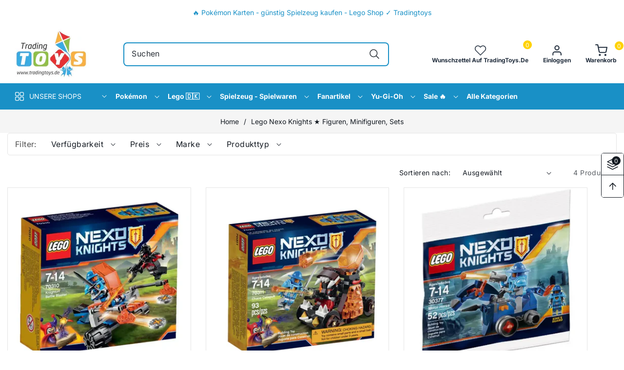

--- FILE ---
content_type: text/html; charset=utf-8
request_url: https://www.tradingtoys.de/collections/lego-nexo-knights
body_size: 56745
content:
<!doctype html>
<html class="no-js" lang="de">
  <head>
    <meta charset="utf-8">
    <meta http-equiv="X-UA-Compatible" content="IE=edge">
    <meta name="viewport" content="width=device-width,initial-scale=1">
    <meta name="theme-color" content="">
    <link rel="canonical" href="https://www.tradingtoys.de/collections/lego-nexo-knights"><link rel="icon" type="image/png" href="//www.tradingtoys.de/cdn/shop/files/tradingtoys_RE_Logo_Var2_b003fe89-145d-441e-b6bd-a76c732f069a.jpg?crop=center&height=32&v=1691776007&width=32"><link rel="preconnect" href="https://fonts.shopifycdn.com" crossorigin><title>
      Lego Nexo Knights – Polybeutel, Minifiguren und Sets
</title>

    
      <meta name="description" content="Entdecken Sie das aufregende Universum von Lego Nexo Knights mit einer Reihe von Polybeuteln, Minifiguren und großen Sets. Machen Sie sich bereit für endlosen Spaß mit dieser beliebten Lego-Serie.">
    

    

<meta property="og:site_name" content="www.Tradingtoys.de">
<meta property="og:url" content="https://www.tradingtoys.de/collections/lego-nexo-knights">
<meta property="og:title" content="Lego Nexo Knights – Polybeutel, Minifiguren und Sets">
<meta property="og:type" content="website">
<meta property="og:description" content="Entdecken Sie das aufregende Universum von Lego Nexo Knights mit einer Reihe von Polybeuteln, Minifiguren und großen Sets. Machen Sie sich bereit für endlosen Spaß mit dieser beliebten Lego-Serie."><meta property="og:image" content="http://www.tradingtoys.de/cdn/shop/files/Tradingtoys.de_gross.jpg?v=1722255278">
  <meta property="og:image:secure_url" content="https://www.tradingtoys.de/cdn/shop/files/Tradingtoys.de_gross.jpg?v=1722255278">
  <meta property="og:image:width" content="2846">
  <meta property="og:image:height" content="1865"><meta name="twitter:card" content="summary_large_image">
<meta name="twitter:title" content="Lego Nexo Knights – Polybeutel, Minifiguren und Sets">
<meta name="twitter:description" content="Entdecken Sie das aufregende Universum von Lego Nexo Knights mit einer Reihe von Polybeuteln, Minifiguren und großen Sets. Machen Sie sich bereit für endlosen Spaß mit dieser beliebten Lego-Serie.">


    <script src="//www.tradingtoys.de/cdn/shop/t/23/assets/constants.js?v=58251544750838685771752414519" defer="defer"></script>
    <script src="//www.tradingtoys.de/cdn/shop/t/23/assets/pubsub.js?v=158357773527763999511752414519" defer="defer"></script>
    <script src="//www.tradingtoys.de/cdn/shop/t/23/assets/global.js?v=3179230885432609441752414519" defer="defer"></script>
    <script src="//www.tradingtoys.de/cdn/shop/t/23/assets/swiper-bundle.min.js?v=115785340122829458061752414520" defer="defer"></script>
    <script src="//www.tradingtoys.de/cdn/shop/t/23/assets/custom-slider.js?v=69723747848407660481752414519" defer="defer"></script><script src="//www.tradingtoys.de/cdn/shop/t/23/assets/animations.js?v=88693664871331136111752414518" defer="defer"></script><script>window.performance && window.performance.mark && window.performance.mark('shopify.content_for_header.start');</script><meta name="google-site-verification" content="6ci6lUEf8PrfEt5uxV4ZGZ8-gpjru9DxveASeFBWlwE">
<meta name="google-site-verification" content="KgKI55lQHemBY58vm-s8k7phFlhfRWS3lL4PVRCcOUk">
<meta name="facebook-domain-verification" content="zen7ex82k06qq83dfp5nvb5l9bapiy">
<meta name="google-site-verification" content="VeAbWXxieqNcW1cIE2Net22FmthiPKC5lpCADhVRvFA">
<meta name="google-site-verification" content="oF12t1pDwr6vBf7Ebeu9hH4BqYLG6dgzEDcy9OUDEZM">
<meta id="shopify-digital-wallet" name="shopify-digital-wallet" content="/57969574020/digital_wallets/dialog">
<meta name="shopify-checkout-api-token" content="6e20e73c4db96195e880a17ec9edccf3">
<meta id="in-context-paypal-metadata" data-shop-id="57969574020" data-venmo-supported="false" data-environment="production" data-locale="de_DE" data-paypal-v4="true" data-currency="EUR">
<link rel="alternate" type="application/atom+xml" title="Feed" href="/collections/lego-nexo-knights.atom" />
<link rel="alternate" type="application/json+oembed" href="https://www.tradingtoys.de/collections/lego-nexo-knights.oembed">
<script async="async" src="/checkouts/internal/preloads.js?locale=de-DE"></script>
<link rel="preconnect" href="https://shop.app" crossorigin="anonymous">
<script async="async" src="https://shop.app/checkouts/internal/preloads.js?locale=de-DE&shop_id=57969574020" crossorigin="anonymous"></script>
<script id="apple-pay-shop-capabilities" type="application/json">{"shopId":57969574020,"countryCode":"DE","currencyCode":"EUR","merchantCapabilities":["supports3DS"],"merchantId":"gid:\/\/shopify\/Shop\/57969574020","merchantName":"www.Tradingtoys.de","requiredBillingContactFields":["postalAddress","email"],"requiredShippingContactFields":["postalAddress","email"],"shippingType":"shipping","supportedNetworks":["visa","maestro","masterCard","amex"],"total":{"type":"pending","label":"www.Tradingtoys.de","amount":"1.00"},"shopifyPaymentsEnabled":true,"supportsSubscriptions":true}</script>
<script id="shopify-features" type="application/json">{"accessToken":"6e20e73c4db96195e880a17ec9edccf3","betas":["rich-media-storefront-analytics"],"domain":"www.tradingtoys.de","predictiveSearch":true,"shopId":57969574020,"locale":"de"}</script>
<script>var Shopify = Shopify || {};
Shopify.shop = "tradingtoys.myshopify.com";
Shopify.locale = "de";
Shopify.currency = {"active":"EUR","rate":"1.0"};
Shopify.country = "DE";
Shopify.theme = {"name":"layout-1","id":182569042186,"schema_name":"Powerhouse-theme","schema_version":"1.1.4","theme_store_id":null,"role":"main"};
Shopify.theme.handle = "null";
Shopify.theme.style = {"id":null,"handle":null};
Shopify.cdnHost = "www.tradingtoys.de/cdn";
Shopify.routes = Shopify.routes || {};
Shopify.routes.root = "/";</script>
<script type="module">!function(o){(o.Shopify=o.Shopify||{}).modules=!0}(window);</script>
<script>!function(o){function n(){var o=[];function n(){o.push(Array.prototype.slice.apply(arguments))}return n.q=o,n}var t=o.Shopify=o.Shopify||{};t.loadFeatures=n(),t.autoloadFeatures=n()}(window);</script>
<script>
  window.ShopifyPay = window.ShopifyPay || {};
  window.ShopifyPay.apiHost = "shop.app\/pay";
  window.ShopifyPay.redirectState = null;
</script>
<script id="shop-js-analytics" type="application/json">{"pageType":"collection"}</script>
<script defer="defer" async type="module" src="//www.tradingtoys.de/cdn/shopifycloud/shop-js/modules/v2/client.init-shop-cart-sync_BnV6Aryc.de.esm.js"></script>
<script defer="defer" async type="module" src="//www.tradingtoys.de/cdn/shopifycloud/shop-js/modules/v2/chunk.common_Cf6kPQmv.esm.js"></script>
<script type="module">
  await import("//www.tradingtoys.de/cdn/shopifycloud/shop-js/modules/v2/client.init-shop-cart-sync_BnV6Aryc.de.esm.js");
await import("//www.tradingtoys.de/cdn/shopifycloud/shop-js/modules/v2/chunk.common_Cf6kPQmv.esm.js");

  window.Shopify.SignInWithShop?.initShopCartSync?.({"fedCMEnabled":true,"windoidEnabled":true});

</script>
<script>
  window.Shopify = window.Shopify || {};
  if (!window.Shopify.featureAssets) window.Shopify.featureAssets = {};
  window.Shopify.featureAssets['shop-js'] = {"shop-cart-sync":["modules/v2/client.shop-cart-sync_DXd9xblp.de.esm.js","modules/v2/chunk.common_Cf6kPQmv.esm.js"],"init-fed-cm":["modules/v2/client.init-fed-cm_CpzT8pmn.de.esm.js","modules/v2/chunk.common_Cf6kPQmv.esm.js"],"shop-button":["modules/v2/client.shop-button_Cy4gLa-Z.de.esm.js","modules/v2/chunk.common_Cf6kPQmv.esm.js"],"shop-toast-manager":["modules/v2/client.shop-toast-manager_PpM6dyHx.de.esm.js","modules/v2/chunk.common_Cf6kPQmv.esm.js"],"init-windoid":["modules/v2/client.init-windoid_u-ndkLxU.de.esm.js","modules/v2/chunk.common_Cf6kPQmv.esm.js"],"init-shop-email-lookup-coordinator":["modules/v2/client.init-shop-email-lookup-coordinator_CwS45JAR.de.esm.js","modules/v2/chunk.common_Cf6kPQmv.esm.js"],"shop-cash-offers":["modules/v2/client.shop-cash-offers_B6CtjaXo.de.esm.js","modules/v2/chunk.common_Cf6kPQmv.esm.js","modules/v2/chunk.modal_DOMNjDsI.esm.js"],"avatar":["modules/v2/client.avatar_BTnouDA3.de.esm.js"],"init-shop-cart-sync":["modules/v2/client.init-shop-cart-sync_BnV6Aryc.de.esm.js","modules/v2/chunk.common_Cf6kPQmv.esm.js"],"init-customer-accounts-sign-up":["modules/v2/client.init-customer-accounts-sign-up_ClbpnIB2.de.esm.js","modules/v2/client.shop-login-button_DBcRVj4K.de.esm.js","modules/v2/chunk.common_Cf6kPQmv.esm.js","modules/v2/chunk.modal_DOMNjDsI.esm.js"],"pay-button":["modules/v2/client.pay-button_CiFp8qLE.de.esm.js","modules/v2/chunk.common_Cf6kPQmv.esm.js"],"init-shop-for-new-customer-accounts":["modules/v2/client.init-shop-for-new-customer-accounts_BB22cB-G.de.esm.js","modules/v2/client.shop-login-button_DBcRVj4K.de.esm.js","modules/v2/chunk.common_Cf6kPQmv.esm.js","modules/v2/chunk.modal_DOMNjDsI.esm.js"],"init-customer-accounts":["modules/v2/client.init-customer-accounts_7oTzMmII.de.esm.js","modules/v2/client.shop-login-button_DBcRVj4K.de.esm.js","modules/v2/chunk.common_Cf6kPQmv.esm.js","modules/v2/chunk.modal_DOMNjDsI.esm.js"],"shop-login-button":["modules/v2/client.shop-login-button_DBcRVj4K.de.esm.js","modules/v2/chunk.common_Cf6kPQmv.esm.js","modules/v2/chunk.modal_DOMNjDsI.esm.js"],"shop-follow-button":["modules/v2/client.shop-follow-button_BhTlDOob.de.esm.js","modules/v2/chunk.common_Cf6kPQmv.esm.js","modules/v2/chunk.modal_DOMNjDsI.esm.js"],"lead-capture":["modules/v2/client.lead-capture_g_Z67JwY.de.esm.js","modules/v2/chunk.common_Cf6kPQmv.esm.js","modules/v2/chunk.modal_DOMNjDsI.esm.js"],"checkout-modal":["modules/v2/client.checkout-modal_BPZhqQ1w.de.esm.js","modules/v2/chunk.common_Cf6kPQmv.esm.js","modules/v2/chunk.modal_DOMNjDsI.esm.js"],"shop-login":["modules/v2/client.shop-login_Bp5RB2vv.de.esm.js","modules/v2/chunk.common_Cf6kPQmv.esm.js","modules/v2/chunk.modal_DOMNjDsI.esm.js"],"payment-terms":["modules/v2/client.payment-terms_DGPGKel7.de.esm.js","modules/v2/chunk.common_Cf6kPQmv.esm.js","modules/v2/chunk.modal_DOMNjDsI.esm.js"]};
</script>
<script id="__st">var __st={"a":57969574020,"offset":3600,"reqid":"325e71a3-58ee-41ab-bc09-404b5b4eb5a8-1762456744","pageurl":"www.tradingtoys.de\/collections\/lego-nexo-knights","u":"ccb136761f09","p":"collection","rtyp":"collection","rid":478890361098};</script>
<script>window.ShopifyPaypalV4VisibilityTracking = true;</script>
<script id="captcha-bootstrap">!function(){'use strict';const t='contact',e='account',n='new_comment',o=[[t,t],['blogs',n],['comments',n],[t,'customer']],c=[[e,'customer_login'],[e,'guest_login'],[e,'recover_customer_password'],[e,'create_customer']],r=t=>t.map((([t,e])=>`form[action*='/${t}']:not([data-nocaptcha='true']) input[name='form_type'][value='${e}']`)).join(','),a=t=>()=>t?[...document.querySelectorAll(t)].map((t=>t.form)):[];function s(){const t=[...o],e=r(t);return a(e)}const i='password',u='form_key',d=['recaptcha-v3-token','g-recaptcha-response','h-captcha-response',i],f=()=>{try{return window.sessionStorage}catch{return}},m='__shopify_v',_=t=>t.elements[u];function p(t,e,n=!1){try{const o=window.sessionStorage,c=JSON.parse(o.getItem(e)),{data:r}=function(t){const{data:e,action:n}=t;return t[m]||n?{data:e,action:n}:{data:t,action:n}}(c);for(const[e,n]of Object.entries(r))t.elements[e]&&(t.elements[e].value=n);n&&o.removeItem(e)}catch(o){console.error('form repopulation failed',{error:o})}}const l='form_type',E='cptcha';function T(t){t.dataset[E]=!0}const w=window,h=w.document,L='Shopify',v='ce_forms',y='captcha';let A=!1;((t,e)=>{const n=(g='f06e6c50-85a8-45c8-87d0-21a2b65856fe',I='https://cdn.shopify.com/shopifycloud/storefront-forms-hcaptcha/ce_storefront_forms_captcha_hcaptcha.v1.5.2.iife.js',D={infoText:'Durch hCaptcha geschützt',privacyText:'Datenschutz',termsText:'Allgemeine Geschäftsbedingungen'},(t,e,n)=>{const o=w[L][v],c=o.bindForm;if(c)return c(t,g,e,D).then(n);var r;o.q.push([[t,g,e,D],n]),r=I,A||(h.body.append(Object.assign(h.createElement('script'),{id:'captcha-provider',async:!0,src:r})),A=!0)});var g,I,D;w[L]=w[L]||{},w[L][v]=w[L][v]||{},w[L][v].q=[],w[L][y]=w[L][y]||{},w[L][y].protect=function(t,e){n(t,void 0,e),T(t)},Object.freeze(w[L][y]),function(t,e,n,w,h,L){const[v,y,A,g]=function(t,e,n){const i=e?o:[],u=t?c:[],d=[...i,...u],f=r(d),m=r(i),_=r(d.filter((([t,e])=>n.includes(e))));return[a(f),a(m),a(_),s()]}(w,h,L),I=t=>{const e=t.target;return e instanceof HTMLFormElement?e:e&&e.form},D=t=>v().includes(t);t.addEventListener('submit',(t=>{const e=I(t);if(!e)return;const n=D(e)&&!e.dataset.hcaptchaBound&&!e.dataset.recaptchaBound,o=_(e),c=g().includes(e)&&(!o||!o.value);(n||c)&&t.preventDefault(),c&&!n&&(function(t){try{if(!f())return;!function(t){const e=f();if(!e)return;const n=_(t);if(!n)return;const o=n.value;o&&e.removeItem(o)}(t);const e=Array.from(Array(32),(()=>Math.random().toString(36)[2])).join('');!function(t,e){_(t)||t.append(Object.assign(document.createElement('input'),{type:'hidden',name:u})),t.elements[u].value=e}(t,e),function(t,e){const n=f();if(!n)return;const o=[...t.querySelectorAll(`input[type='${i}']`)].map((({name:t})=>t)),c=[...d,...o],r={};for(const[a,s]of new FormData(t).entries())c.includes(a)||(r[a]=s);n.setItem(e,JSON.stringify({[m]:1,action:t.action,data:r}))}(t,e)}catch(e){console.error('failed to persist form',e)}}(e),e.submit())}));const S=(t,e)=>{t&&!t.dataset[E]&&(n(t,e.some((e=>e===t))),T(t))};for(const o of['focusin','change'])t.addEventListener(o,(t=>{const e=I(t);D(e)&&S(e,y())}));const B=e.get('form_key'),M=e.get(l),P=B&&M;t.addEventListener('DOMContentLoaded',(()=>{const t=y();if(P)for(const e of t)e.elements[l].value===M&&p(e,B);[...new Set([...A(),...v().filter((t=>'true'===t.dataset.shopifyCaptcha))])].forEach((e=>S(e,t)))}))}(h,new URLSearchParams(w.location.search),n,t,e,['guest_login'])})(!0,!0)}();</script>
<script integrity="sha256-52AcMU7V7pcBOXWImdc/TAGTFKeNjmkeM1Pvks/DTgc=" data-source-attribution="shopify.loadfeatures" defer="defer" src="//www.tradingtoys.de/cdn/shopifycloud/storefront/assets/storefront/load_feature-81c60534.js" crossorigin="anonymous"></script>
<script crossorigin="anonymous" defer="defer" src="//www.tradingtoys.de/cdn/shopifycloud/storefront/assets/shopify_pay/storefront-65b4c6d7.js?v=20250812"></script>
<script data-source-attribution="shopify.dynamic_checkout.dynamic.init">var Shopify=Shopify||{};Shopify.PaymentButton=Shopify.PaymentButton||{isStorefrontPortableWallets:!0,init:function(){window.Shopify.PaymentButton.init=function(){};var t=document.createElement("script");t.src="https://www.tradingtoys.de/cdn/shopifycloud/portable-wallets/latest/portable-wallets.de.js",t.type="module",document.head.appendChild(t)}};
</script>
<script data-source-attribution="shopify.dynamic_checkout.buyer_consent">
  function portableWalletsHideBuyerConsent(e){var t=document.getElementById("shopify-buyer-consent"),n=document.getElementById("shopify-subscription-policy-button");t&&n&&(t.classList.add("hidden"),t.setAttribute("aria-hidden","true"),n.removeEventListener("click",e))}function portableWalletsShowBuyerConsent(e){var t=document.getElementById("shopify-buyer-consent"),n=document.getElementById("shopify-subscription-policy-button");t&&n&&(t.classList.remove("hidden"),t.removeAttribute("aria-hidden"),n.addEventListener("click",e))}window.Shopify?.PaymentButton&&(window.Shopify.PaymentButton.hideBuyerConsent=portableWalletsHideBuyerConsent,window.Shopify.PaymentButton.showBuyerConsent=portableWalletsShowBuyerConsent);
</script>
<script data-source-attribution="shopify.dynamic_checkout.cart.bootstrap">document.addEventListener("DOMContentLoaded",(function(){function t(){return document.querySelector("shopify-accelerated-checkout-cart, shopify-accelerated-checkout")}if(t())Shopify.PaymentButton.init();else{new MutationObserver((function(e,n){t()&&(Shopify.PaymentButton.init(),n.disconnect())})).observe(document.body,{childList:!0,subtree:!0})}}));
</script>
<script id='scb4127' type='text/javascript' async='' src='https://www.tradingtoys.de/cdn/shopifycloud/privacy-banner/storefront-banner.js'></script><link id="shopify-accelerated-checkout-styles" rel="stylesheet" media="screen" href="https://www.tradingtoys.de/cdn/shopifycloud/portable-wallets/latest/accelerated-checkout-backwards-compat.css" crossorigin="anonymous">
<style id="shopify-accelerated-checkout-cart">
        #shopify-buyer-consent {
  margin-top: 1em;
  display: inline-block;
  width: 100%;
}

#shopify-buyer-consent.hidden {
  display: none;
}

#shopify-subscription-policy-button {
  background: none;
  border: none;
  padding: 0;
  text-decoration: underline;
  font-size: inherit;
  cursor: pointer;
}

#shopify-subscription-policy-button::before {
  box-shadow: none;
}

      </style>
<script id="sections-script" data-sections="header" defer="defer" src="//www.tradingtoys.de/cdn/shop/t/23/compiled_assets/scripts.js?13921"></script>
<script>window.performance && window.performance.mark && window.performance.mark('shopify.content_for_header.end');</script>


    <style data-shopify>
      @font-face {
  font-family: Inter;
  font-weight: 400;
  font-style: normal;
  font-display: swap;
  src: url("//www.tradingtoys.de/cdn/fonts/inter/inter_n4.b2a3f24c19b4de56e8871f609e73ca7f6d2e2bb9.woff2") format("woff2"),
       url("//www.tradingtoys.de/cdn/fonts/inter/inter_n4.af8052d517e0c9ffac7b814872cecc27ae1fa132.woff") format("woff");
}

      @font-face {
  font-family: Inter;
  font-weight: 700;
  font-style: normal;
  font-display: swap;
  src: url("//www.tradingtoys.de/cdn/fonts/inter/inter_n7.02711e6b374660cfc7915d1afc1c204e633421e4.woff2") format("woff2"),
       url("//www.tradingtoys.de/cdn/fonts/inter/inter_n7.6dab87426f6b8813070abd79972ceaf2f8d3b012.woff") format("woff");
}

      @font-face {
  font-family: Inter;
  font-weight: 400;
  font-style: italic;
  font-display: swap;
  src: url("//www.tradingtoys.de/cdn/fonts/inter/inter_i4.feae1981dda792ab80d117249d9c7e0f1017e5b3.woff2") format("woff2"),
       url("//www.tradingtoys.de/cdn/fonts/inter/inter_i4.62773b7113d5e5f02c71486623cf828884c85c6e.woff") format("woff");
}

      @font-face {
  font-family: Inter;
  font-weight: 700;
  font-style: italic;
  font-display: swap;
  src: url("//www.tradingtoys.de/cdn/fonts/inter/inter_i7.b377bcd4cc0f160622a22d638ae7e2cd9b86ea4c.woff2") format("woff2"),
       url("//www.tradingtoys.de/cdn/fonts/inter/inter_i7.7c69a6a34e3bb44fcf6f975857e13b9a9b25beb4.woff") format("woff");
}

      @font-face {
  font-family: Inter;
  font-weight: 400;
  font-style: normal;
  font-display: swap;
  src: url("//www.tradingtoys.de/cdn/fonts/inter/inter_n4.b2a3f24c19b4de56e8871f609e73ca7f6d2e2bb9.woff2") format("woff2"),
       url("//www.tradingtoys.de/cdn/fonts/inter/inter_n4.af8052d517e0c9ffac7b814872cecc27ae1fa132.woff") format("woff");
}


      
        :root,
        .color-background-1 {
          --color-background: 255,255,255;
        
          --gradient-background: #ffffff;
        

        

        --color-foreground: 18,18,18;
        --color-background-contrast: 191,191,191;
        --color-shadow: 18,18,18;
        --color-button: 18,18,18;
        --color-button-text: 255,255,255;
        --color-secondary-button: 255,255,255;
        --color-secondary-button-text: 18,18,18;
        --color-link: 18,18,18;
        --color-badge-foreground: 18,18,18;
        --color-badge-background: 255,255,255;
        --color-badge-border: 18,18,18;
        --payment-terms-background-color: rgb(255 255 255);
      }
      
        
        .color-background-2 {
          --color-background: 243,243,243;
        
          --gradient-background: #f3f3f3;
        

        

        --color-foreground: 18,18,18;
        --color-background-contrast: 179,179,179;
        --color-shadow: 18,18,18;
        --color-button: 18,18,18;
        --color-button-text: 243,243,243;
        --color-secondary-button: 243,243,243;
        --color-secondary-button-text: 18,18,18;
        --color-link: 18,18,18;
        --color-badge-foreground: 18,18,18;
        --color-badge-background: 243,243,243;
        --color-badge-border: 18,18,18;
        --payment-terms-background-color: rgb(243 243 243);
      }
      
        
        .color-inverse {
          --color-background: 36,40,51;
        
          --gradient-background: #242833;
        

        

        --color-foreground: 255,255,255;
        --color-background-contrast: 47,52,66;
        --color-shadow: 18,18,18;
        --color-button: 255,255,255;
        --color-button-text: 0,0,0;
        --color-secondary-button: 36,40,51;
        --color-secondary-button-text: 255,255,255;
        --color-link: 255,255,255;
        --color-badge-foreground: 255,255,255;
        --color-badge-background: 36,40,51;
        --color-badge-border: 255,255,255;
        --payment-terms-background-color: rgb(36 40 51);
      }
      
        
        .color-accent-1 {
          --color-background: 18,18,18;
        
          --gradient-background: #121212;
        

        

        --color-foreground: 255,255,255;
        --color-background-contrast: 146,146,146;
        --color-shadow: 18,18,18;
        --color-button: 255,255,255;
        --color-button-text: 18,18,18;
        --color-secondary-button: 18,18,18;
        --color-secondary-button-text: 255,255,255;
        --color-link: 255,255,255;
        --color-badge-foreground: 255,255,255;
        --color-badge-background: 18,18,18;
        --color-badge-border: 255,255,255;
        --payment-terms-background-color: rgb(18 18 18);
      }
      
        
        .color-accent-2 {
          --color-background: 51,79,180;
        
          --gradient-background: #334fb4;
        

        

        --color-foreground: 255,255,255;
        --color-background-contrast: 23,35,81;
        --color-shadow: 18,18,18;
        --color-button: 255,255,255;
        --color-button-text: 51,79,180;
        --color-secondary-button: 51,79,180;
        --color-secondary-button-text: 255,255,255;
        --color-link: 255,255,255;
        --color-badge-foreground: 255,255,255;
        --color-badge-background: 51,79,180;
        --color-badge-border: 255,255,255;
        --payment-terms-background-color: rgb(51 79 180);
      }
      
        
        .color-scheme-5021415c-c79d-4894-a364-ef057e6d3bb9 {
          --color-background: 255,255,255;
        
          --gradient-background: #ffffff;
        

        

        --color-foreground: 18,18,18;
        --color-background-contrast: 191,191,191;
        --color-shadow: 18,18,18;
        --color-button: 18,18,18;
        --color-button-text: 255,255,255;
        --color-secondary-button: 255,255,255;
        --color-secondary-button-text: 18,18,18;
        --color-link: 18,18,18;
        --color-badge-foreground: 18,18,18;
        --color-badge-background: 255,255,255;
        --color-badge-border: 18,18,18;
        --payment-terms-background-color: rgb(255 255 255);
      }
      

      body, .color-background-1, .color-background-2, .color-inverse, .color-accent-1, .color-accent-2, .color-scheme-5021415c-c79d-4894-a364-ef057e6d3bb9 {
        color: rgba(var(--color-foreground), 0.75);
        background-color: rgb(var(--color-background));
      }

      :root {
        --font-body-family: Inter, sans-serif;
        --font-body-style: normal;
        --font-body-weight: 400;
        --font-body-weight-bold: 700;

        --font-heading-family: Inter, sans-serif;
        --font-heading-style: normal;
        --font-heading-weight: 400;

        --font-body-scale: 1.0;
        --font-heading-scale: 1.0;

        --media-padding: px;
        --media-border-opacity: 0.05;
        --media-border-width: 1px;
        --media-radius: 0px;
        --media-shadow-opacity: 0.0;
        --media-shadow-horizontal-offset: 0px;
        --media-shadow-vertical-offset: 4px;
        --media-shadow-blur-radius: 5px;
        --media-shadow-visible: 0;

        --page-width: 168rem;
        --page-width-margin: 0rem;

        --product-card-image-padding: 0.0rem;
        --product-card-corner-radius: 0.0rem;
        --product-card-text-alignment: left;
        --product-card-border-width: 0.0rem;
        --product-card-border-opacity: 0.1;
        --product-card-shadow-opacity: 0.0;
        --product-card-shadow-visible: 0;
        --product-card-shadow-horizontal-offset: 0.0rem;
        --product-card-shadow-vertical-offset: 0.4rem;
        --product-card-shadow-blur-radius: 0.5rem;

        --collection-card-image-padding: 0.0rem;
        --collection-card-corner-radius: 0.0rem;
        --collection-card-text-alignment: center;
        --collection-card-border-width: 0.0rem;
        --collection-card-border-opacity: 0.1;
        --collection-card-shadow-opacity: 0.0;
        --collection-card-shadow-visible: 0;
        --collection-card-shadow-horizontal-offset: 0.0rem;
        --collection-card-shadow-vertical-offset: 0.4rem;
        --collection-card-shadow-blur-radius: 0.5rem;

        --blog-card-image-padding: 0.0rem;
        --blog-card-corner-radius: 0.0rem;
        --blog-card-text-alignment: left;
        --blog-card-border-width: 0.0rem;
        --blog-card-border-opacity: 0.1;
        --blog-card-shadow-opacity: 0.0;
        --blog-card-shadow-visible: 0;
        --blog-card-shadow-horizontal-offset: 0.0rem;
        --blog-card-shadow-vertical-offset: 0.4rem;
        --blog-card-shadow-blur-radius: 0.5rem;

        --badge-corner-radius: 0.0rem;

        --popup-border-width: 1px;
        --popup-border-opacity: 0.1;
        --popup-corner-radius: 0px;
        --popup-shadow-opacity: 0.05;
        --popup-shadow-horizontal-offset: 0px;
        --popup-shadow-vertical-offset: 4px;
        --popup-shadow-blur-radius: 5px;

        --drawer-border-width: 1px;
        --drawer-border-opacity: 0.1;
        --drawer-shadow-opacity: 0.0;
        --drawer-shadow-horizontal-offset: 0px;
        --drawer-shadow-vertical-offset: 4px;
        --drawer-shadow-blur-radius: 5px;

        --spacing-sections-desktop: 0px;
        --spacing-sections-mobile: 0px;

        --grid-desktop-vertical-spacing: 30px;
        --grid-desktop-horizontal-spacing: 30px;
        --grid-mobile-vertical-spacing: 15px;
        --grid-mobile-horizontal-spacing: 15px;

        --text-boxes-border-opacity: 0.1;
        --text-boxes-border-width: 0px;
        --text-boxes-radius: 0px;
        --text-boxes-shadow-opacity: 0.0;
        --text-boxes-shadow-visible: 0;
        --text-boxes-shadow-horizontal-offset: 0px;
        --text-boxes-shadow-vertical-offset: 4px;
        --text-boxes-shadow-blur-radius: 5px;

        --buttons-radius: 4px;
        --buttons-radius-outset: 5px;
        --buttons-border-width: 1px;
        --buttons-border-opacity: 1.0;
        --buttons-shadow-opacity: 0.0;
        --buttons-shadow-visible: 0;
        --buttons-shadow-horizontal-offset: 0px;
        --buttons-shadow-vertical-offset: 4px;
        --buttons-shadow-blur-radius: 5px;
        --buttons-border-offset: 0.3px;

        --inputs-radius: 6px;
        --inputs-border-width: 1px;
        --inputs-border-opacity: 0.55;
        --inputs-shadow-opacity: 0.0;
        --inputs-shadow-horizontal-offset: 0px;
        --inputs-margin-offset: 0px;
        --inputs-shadow-vertical-offset: 4px;
        --inputs-shadow-blur-radius: 5px;
        --inputs-radius-outset: 7px;

        --variant-pills-radius: 40px;
        --variant-pills-border-width: 1px;
        --variant-pills-border-opacity: 0.55;
        --variant-pills-shadow-opacity: 0.0;
        --variant-pills-shadow-horizontal-offset: 0px;
        --variant-pills-shadow-vertical-offset: 4px;
        --variant-pills-shadow-blur-radius: 5px;
        --text_style: capitalize;
        --text_weight: 600;
      }

      *,
      *::before,
      *::after {
        box-sizing: inherit;
      }

      html {
        box-sizing: border-box;
        font-size: calc(var(--font-body-scale) * 62.5%);
        height: 100%;
      }

      body {
        display: grid;
        grid-template-rows: auto auto 1fr auto;
        grid-template-columns: 100%;
        min-height: 100%;
        margin: 0;
        font-size: 1.5rem;
        line-height: calc(1 + 0.8 / var(--font-body-scale));
        font-family: var(--font-body-family);
        font-style: var(--font-body-style);
        font-weight: var(--font-body-weight);
        background-color: #ffffff !important;
        background-image: url( //www.tradingtoys.de/cdn/shop/files/Tradingtoys.de_Logo_120x120_5ba1a7f6-4550-453a-84ab-03bf94d6a0c6.png?v=1691775550 ) !important;
        background-repeat: no-repeat !important;
      }

      @media screen and (min-width: 750px) {
        body {
          font-size: 1.6rem;
        }
      }
      #back-to-top-button{
        background-color: #131921;
        color: #ffffff;
      }
      #back-to-top-button:hover, #back-to-top-button:active{
        background-color: #ffd200;
        color: #131921;
      }
    </style>

    <link href="//www.tradingtoys.de/cdn/shop/t/23/assets/base.css?v=81139777102855407471752414518" rel="stylesheet" type="text/css" media="all" />
    <link href="//www.tradingtoys.de/cdn/shop/t/23/assets/theme.css?v=26910285202578306271752414542" rel="stylesheet" type="text/css" media="all" />
    <link href="//www.tradingtoys.de/cdn/shop/t/23/assets/swiper-bundle.min.css?v=149418018105075798231752414520" rel="stylesheet" type="text/css" media="all" />
    <link href="//www.tradingtoys.de/cdn/shop/t/23/assets/responsive.css?v=144305062664504912011752414543" rel="stylesheet" type="text/css" media="all" />
<link rel="preload" as="font" href="//www.tradingtoys.de/cdn/fonts/inter/inter_n4.b2a3f24c19b4de56e8871f609e73ca7f6d2e2bb9.woff2" type="font/woff2" crossorigin><link rel="preload" as="font" href="//www.tradingtoys.de/cdn/fonts/inter/inter_n4.b2a3f24c19b4de56e8871f609e73ca7f6d2e2bb9.woff2" type="font/woff2" crossorigin><link href="//www.tradingtoys.de/cdn/shop/t/23/assets/component-localization-form.css?v=62348298464193937481752414519" rel="stylesheet" type="text/css" media="all" />
      <script src="//www.tradingtoys.de/cdn/shop/t/23/assets/localization-form.js?v=161644695336821385561752414519" defer="defer"></script><link
        rel="stylesheet"
        href="//www.tradingtoys.de/cdn/shop/t/23/assets/component-predictive-search.css?v=169400725120728392541752414519"
        media="print"
        onload="this.media='all'"
      ><script>
      document.documentElement.className = document.documentElement.className.replace('no-js', 'js');
      if (Shopify.designMode) {
        document.documentElement.classList.add('shopify-design-mode');
      }
    </script>
  <!-- BEGIN app block: shopify://apps/seo-king/blocks/seo-king-disable-click/4aa30173-495d-4e49-b377-c5ee4024262f -->
<script type="text/javascript">var disableRightClick=window.navigator.userAgent;if(regex=RegExp("Chrome-Lighthouse","ig"),!1===regex.test(disableRightClick))if(disableRightClick.match(/mobi/i)){const e=document.createElement("style");e.type="text/css",e.innerHTML="img {-webkit-touch-callout: none;-webkit-user-select: none;-khtml-user-select: none;-moz-user-select: none;-ms-user-select: none;user-select: none;pointer-events: auto;}a > img, span > img {pointer-events: auto;}",document.head.appendChild(e),document.addEventListener("contextmenu",(function(e){"img"===(e.target||e.srcElement).tagName.toLowerCase()&&e.preventDefault()}))}else{document.addEventListener("contextmenu",(function(e){e.preventDefault()})),document.addEventListener("dragstart",(function(e){return!1})),document.addEventListener("mousedown",(function(e){"img"===(e.target||e.srcElement).tagName.toLowerCase()&&2==e.which&&e.preventDefault()})),document.addEventListener("contextmenu",(function(e){"img"===(e.target||e.srcElement).tagName.toLowerCase()&&e.preventDefault()}));const e=document.createElement("style");e.type="text/css",e.innerHTML="img {-webkit-user-drag: none;user-drag: none;}",document.head.appendChild(e);const t=function(){document.body.setAttribute("ondragstart","return false;"),document.body.setAttribute("ondrop","return false;")};"complete"==document.readyState?t():document.addEventListener("DOMContentLoaded",t);var down=[];document.addEventListener("keydown",(function(e){if(down[e.keyCode]=!0,down[123]||e.ctrlKey&&e.shiftKey&&73==e.keyCode||e.ctrlKey&&e.shiftKey&&67==e.keyCode||e.ctrlKey&&85==e.keyCode||e.ctrlKey&&74==e.keyCode||e.ctrlKey&&67==e.keyCode)return e.preventDefault(),!1;down[e.keyCode]=!1})),document.addEventListener("keyup",(function(e){if(down[e.keyCode]=!0,down[16]&&down[52]&&(e.ctrlKey||e.metaKey||e.shiftKey))return e.preventDefault(),!1;down[e.keyCode]=!1})),document.addEventListener("contextmenu",(function(e){(e.target||e.srcElement).style.backgroundImage&&e.preventDefault()}))}</script>



<!-- END app block --><!-- BEGIN app block: shopify://apps/minmaxify-order-limits/blocks/app-embed-block/3acfba32-89f3-4377-ae20-cbb9abc48475 --><script type="text/javascript" src="https://limits.minmaxify.com/tradingtoys.myshopify.com?v=106b&r=20230819175233"></script>

<!-- END app block --><!-- BEGIN app block: shopify://apps/seo-king/blocks/seo-king-jsonld-collections/4aa30173-495d-4e49-b377-c5ee4024262f -->
    <script type="application/ld+json">{"@context":"https://schema.org/","@type":"Product","url":"https://www.tradingtoys.de/collections/lego-nexo-knights","name":"Lego Nexo Knights ★ Figuren, Minifiguren, Sets","image":[{"@type":"ImageObject","contentUrl":"https://cdn.shopify.com/s/files/1/0579/6957/4020/files/lego-nexo-knights-chaos-catapult-70311-291.webp","caption":"LEGO Nexo Knights Chaos Catapult 70311 kaufen | TradingToys.de - 1","author":{"@type":"Organization","name":"TradingToys.de"},"width":{"@type":"QuantitativeValue","value":800,"unitCode":"PIX"},"height":{"@type":"QuantitativeValue","value":800,"unitCode":"PIX"},"thumbnail":"https://cdn.shopify.com/s/files/1/0579/6957/4020/files/lego-nexo-knights-chaos-catapult-70311-291_300x.webp"},{"@type":"ImageObject","contentUrl":"https://cdn.shopify.com/s/files/1/0579/6957/4020/files/lego-nexo-knights-motor-horse-royal-soldier-30377-996.webp","caption":"LEGO Nexo Knights Motor Horse mit Royal Soldier 30377 - 1","author":{"@type":"Organization","name":"TradingToys.de"},"width":{"@type":"QuantitativeValue","value":800,"unitCode":"PIX"},"height":{"@type":"QuantitativeValue","value":800,"unitCode":"PIX"},"thumbnail":"https://cdn.shopify.com/s/files/1/0579/6957/4020/files/lego-nexo-knights-motor-horse-royal-soldier-30377-996_300x.webp"},{"@type":"ImageObject","contentUrl":"https://cdn.shopify.com/s/files/1/0579/6957/4020/files/lego-nexo-knights-70322-axls-mobiler-verteidigungsturm-791.webp","caption":"LEGO Nexo Knights 70322 - Axls mobiler Verteidigungsturm - 1","author":{"@type":"Organization","name":"TradingToys.de"},"width":{"@type":"QuantitativeValue","value":800,"unitCode":"PIX"},"height":{"@type":"QuantitativeValue","value":800,"unitCode":"PIX"},"thumbnail":"https://cdn.shopify.com/s/files/1/0579/6957/4020/files/lego-nexo-knights-70322-axls-mobiler-verteidigungsturm-791_300x.webp"}],"description":"Lego nexo knights kaufen mit einer reihe von polybeuteln, minifiguren und großen sets. Machen sie sich bereit für endlosen spaß mit dieser beliebten lego-serie.","brand":{"@type":"Brand","name":"TradingToys.de"},"aggregateRating":{"@type":"aggregateRating","bestRating":"5","worstRating":"1","ratingCount":"14","ratingValue":"4.7"}}</script>



<!-- END app block --><!-- BEGIN app block: shopify://apps/seo-king/blocks/seo-king-jsonld-breadcrumb/4aa30173-495d-4e49-b377-c5ee4024262f --><script type="application/ld+json">
		{
			"@context": "https://schema.org/",
			"@type": "BreadcrumbList",
			"name": "www.Tradingtoys.de Breadcrumbs",
			"itemListElement": [{
					"@type": "ListItem",
					"position": 1,
					"item": {
						"@type": "WebPage",
						"@id": "https://www.tradingtoys.de/collections/lego-nexo-knights",
						"name": "www.Tradingtoys.de",
						"url": "https://www.tradingtoys.de/collections/lego-nexo-knights"
					}
				},{
					"@type": "ListItem",
					"position": 2,
					"item": {
						"@type": "WebPage",
						"@id": "https://www.tradingtoys.de/collections",
						"name": "Collections",
						"url": "https://www.tradingtoys.de/collections"
					}
				},{
				"@type": "ListItem",
				"position": 3,
				"item": {
					"@type": "WebPage",
					"@id": "https://www.tradingtoys.de/collections/lego-nexo-knights",
					"name": "Lego Nexo Knights – Polybeutel, Minifiguren und Sets",
					"url": "https://www.tradingtoys.de/collections/lego-nexo-knights"
				}
			}

		]
	}
	</script><!-- END app block --><!-- BEGIN app block: shopify://apps/seo-king/blocks/seo-king-jsonld-faqpage/4aa30173-495d-4e49-b377-c5ee4024262f -->
    
	



<!-- END app block --><!-- BEGIN app block: shopify://apps/seo-king/blocks/seo-king-jsonld-organization/4aa30173-495d-4e49-b377-c5ee4024262f -->

<script type="application/ld+json">
  {
    "@context": "https://schema.org/",
    "@type": "Organization",
    "url": "https://www.tradingtoys.de/",
	"@id": "https://www.tradingtoys.de/#organization",
    "name": "www.Tradingtoys.de",
    "hasMerchantReturnPolicy": {
      "@type": "MerchantReturnPolicy",
      "merchantReturnLink": "https:\/\/www.tradingtoys.de\/policies\/refund-policy",
	  "url": "https:\/\/www.tradingtoys.de\/policies\/refund-policy",
	  "returnPolicyCountry": "DE",
	  "applicableCountry": ["US","GB","JP","DE","FR","CA","BR","AU","ES","IT","NL","SE","NO","HR","EE","AT","SA","AE","ZA","CZ","IL","AR","CL","CO","GR","RO","PE"],
	  "merchantReturnDays": 30,
      "refundType": "https://schema.org/FullRefund",
      "returnFees": "https://schema.org/ReturnFeesCustomerResponsibility",
	  "returnMethod": "https://schema.org/ReturnByMail",
	  "returnPolicyCategory": "https://schema.org/MerchantReturnFiniteReturnWindow"
    },"description": "Lego, Pokémon Karten \u0026 Spielzeug günstig online kaufen bei TradingToys.de ✓ Große Auswahl ✓ Top-Preise ✓ Schneller Versand ✓ Jetzt kaufen!","sameAs": ["https://www.facebook.com/Spielwarenonlinekaufen.de","https://www.instagram.com/tradingtoys/","https://www.tiktok.com/@www.tradingtoys.de"]
  }
</script>




<!-- END app block --><script src="https://cdn.shopify.com/extensions/019a362c-a5ad-70d0-8288-14fda6e2895b/magical-magical-make-an-offer-app-58/assets/magical-make-an-offer.js" type="text/javascript" defer="defer"></script>
<link href="https://cdn.shopify.com/extensions/019a362c-a5ad-70d0-8288-14fda6e2895b/magical-magical-make-an-offer-app-58/assets/magical-make-an-offer.css" rel="stylesheet" type="text/css" media="all">
<link href="https://monorail-edge.shopifysvc.com" rel="dns-prefetch">
<script>(function(){if ("sendBeacon" in navigator && "performance" in window) {try {var session_token_from_headers = performance.getEntriesByType('navigation')[0].serverTiming.find(x => x.name == '_s').description;} catch {var session_token_from_headers = undefined;}var session_cookie_matches = document.cookie.match(/_shopify_s=([^;]*)/);var session_token_from_cookie = session_cookie_matches && session_cookie_matches.length === 2 ? session_cookie_matches[1] : "";var session_token = session_token_from_headers || session_token_from_cookie || "";function handle_abandonment_event(e) {var entries = performance.getEntries().filter(function(entry) {return /monorail-edge.shopifysvc.com/.test(entry.name);});if (!window.abandonment_tracked && entries.length === 0) {window.abandonment_tracked = true;var currentMs = Date.now();var navigation_start = performance.timing.navigationStart;var payload = {shop_id: 57969574020,url: window.location.href,navigation_start,duration: currentMs - navigation_start,session_token,page_type: "collection"};window.navigator.sendBeacon("https://monorail-edge.shopifysvc.com/v1/produce", JSON.stringify({schema_id: "online_store_buyer_site_abandonment/1.1",payload: payload,metadata: {event_created_at_ms: currentMs,event_sent_at_ms: currentMs}}));}}window.addEventListener('pagehide', handle_abandonment_event);}}());</script>
<script id="web-pixels-manager-setup">(function e(e,d,r,n,o){if(void 0===o&&(o={}),!Boolean(null===(a=null===(i=window.Shopify)||void 0===i?void 0:i.analytics)||void 0===a?void 0:a.replayQueue)){var i,a;window.Shopify=window.Shopify||{};var t=window.Shopify;t.analytics=t.analytics||{};var s=t.analytics;s.replayQueue=[],s.publish=function(e,d,r){return s.replayQueue.push([e,d,r]),!0};try{self.performance.mark("wpm:start")}catch(e){}var l=function(){var e={modern:/Edge?\/(1{2}[4-9]|1[2-9]\d|[2-9]\d{2}|\d{4,})\.\d+(\.\d+|)|Firefox\/(1{2}[4-9]|1[2-9]\d|[2-9]\d{2}|\d{4,})\.\d+(\.\d+|)|Chrom(ium|e)\/(9{2}|\d{3,})\.\d+(\.\d+|)|(Maci|X1{2}).+ Version\/(15\.\d+|(1[6-9]|[2-9]\d|\d{3,})\.\d+)([,.]\d+|)( \(\w+\)|)( Mobile\/\w+|) Safari\/|Chrome.+OPR\/(9{2}|\d{3,})\.\d+\.\d+|(CPU[ +]OS|iPhone[ +]OS|CPU[ +]iPhone|CPU IPhone OS|CPU iPad OS)[ +]+(15[._]\d+|(1[6-9]|[2-9]\d|\d{3,})[._]\d+)([._]\d+|)|Android:?[ /-](13[3-9]|1[4-9]\d|[2-9]\d{2}|\d{4,})(\.\d+|)(\.\d+|)|Android.+Firefox\/(13[5-9]|1[4-9]\d|[2-9]\d{2}|\d{4,})\.\d+(\.\d+|)|Android.+Chrom(ium|e)\/(13[3-9]|1[4-9]\d|[2-9]\d{2}|\d{4,})\.\d+(\.\d+|)|SamsungBrowser\/([2-9]\d|\d{3,})\.\d+/,legacy:/Edge?\/(1[6-9]|[2-9]\d|\d{3,})\.\d+(\.\d+|)|Firefox\/(5[4-9]|[6-9]\d|\d{3,})\.\d+(\.\d+|)|Chrom(ium|e)\/(5[1-9]|[6-9]\d|\d{3,})\.\d+(\.\d+|)([\d.]+$|.*Safari\/(?![\d.]+ Edge\/[\d.]+$))|(Maci|X1{2}).+ Version\/(10\.\d+|(1[1-9]|[2-9]\d|\d{3,})\.\d+)([,.]\d+|)( \(\w+\)|)( Mobile\/\w+|) Safari\/|Chrome.+OPR\/(3[89]|[4-9]\d|\d{3,})\.\d+\.\d+|(CPU[ +]OS|iPhone[ +]OS|CPU[ +]iPhone|CPU IPhone OS|CPU iPad OS)[ +]+(10[._]\d+|(1[1-9]|[2-9]\d|\d{3,})[._]\d+)([._]\d+|)|Android:?[ /-](13[3-9]|1[4-9]\d|[2-9]\d{2}|\d{4,})(\.\d+|)(\.\d+|)|Mobile Safari.+OPR\/([89]\d|\d{3,})\.\d+\.\d+|Android.+Firefox\/(13[5-9]|1[4-9]\d|[2-9]\d{2}|\d{4,})\.\d+(\.\d+|)|Android.+Chrom(ium|e)\/(13[3-9]|1[4-9]\d|[2-9]\d{2}|\d{4,})\.\d+(\.\d+|)|Android.+(UC? ?Browser|UCWEB|U3)[ /]?(15\.([5-9]|\d{2,})|(1[6-9]|[2-9]\d|\d{3,})\.\d+)\.\d+|SamsungBrowser\/(5\.\d+|([6-9]|\d{2,})\.\d+)|Android.+MQ{2}Browser\/(14(\.(9|\d{2,})|)|(1[5-9]|[2-9]\d|\d{3,})(\.\d+|))(\.\d+|)|K[Aa][Ii]OS\/(3\.\d+|([4-9]|\d{2,})\.\d+)(\.\d+|)/},d=e.modern,r=e.legacy,n=navigator.userAgent;return n.match(d)?"modern":n.match(r)?"legacy":"unknown"}(),u="modern"===l?"modern":"legacy",c=(null!=n?n:{modern:"",legacy:""})[u],f=function(e){return[e.baseUrl,"/wpm","/b",e.hashVersion,"modern"===e.buildTarget?"m":"l",".js"].join("")}({baseUrl:d,hashVersion:r,buildTarget:u}),m=function(e){var d=e.version,r=e.bundleTarget,n=e.surface,o=e.pageUrl,i=e.monorailEndpoint;return{emit:function(e){var a=e.status,t=e.errorMsg,s=(new Date).getTime(),l=JSON.stringify({metadata:{event_sent_at_ms:s},events:[{schema_id:"web_pixels_manager_load/3.1",payload:{version:d,bundle_target:r,page_url:o,status:a,surface:n,error_msg:t},metadata:{event_created_at_ms:s}}]});if(!i)return console&&console.warn&&console.warn("[Web Pixels Manager] No Monorail endpoint provided, skipping logging."),!1;try{return self.navigator.sendBeacon.bind(self.navigator)(i,l)}catch(e){}var u=new XMLHttpRequest;try{return u.open("POST",i,!0),u.setRequestHeader("Content-Type","text/plain"),u.send(l),!0}catch(e){return console&&console.warn&&console.warn("[Web Pixels Manager] Got an unhandled error while logging to Monorail."),!1}}}}({version:r,bundleTarget:l,surface:e.surface,pageUrl:self.location.href,monorailEndpoint:e.monorailEndpoint});try{o.browserTarget=l,function(e){var d=e.src,r=e.async,n=void 0===r||r,o=e.onload,i=e.onerror,a=e.sri,t=e.scriptDataAttributes,s=void 0===t?{}:t,l=document.createElement("script"),u=document.querySelector("head"),c=document.querySelector("body");if(l.async=n,l.src=d,a&&(l.integrity=a,l.crossOrigin="anonymous"),s)for(var f in s)if(Object.prototype.hasOwnProperty.call(s,f))try{l.dataset[f]=s[f]}catch(e){}if(o&&l.addEventListener("load",o),i&&l.addEventListener("error",i),u)u.appendChild(l);else{if(!c)throw new Error("Did not find a head or body element to append the script");c.appendChild(l)}}({src:f,async:!0,onload:function(){if(!function(){var e,d;return Boolean(null===(d=null===(e=window.Shopify)||void 0===e?void 0:e.analytics)||void 0===d?void 0:d.initialized)}()){var d=window.webPixelsManager.init(e)||void 0;if(d){var r=window.Shopify.analytics;r.replayQueue.forEach((function(e){var r=e[0],n=e[1],o=e[2];d.publishCustomEvent(r,n,o)})),r.replayQueue=[],r.publish=d.publishCustomEvent,r.visitor=d.visitor,r.initialized=!0}}},onerror:function(){return m.emit({status:"failed",errorMsg:"".concat(f," has failed to load")})},sri:function(e){var d=/^sha384-[A-Za-z0-9+/=]+$/;return"string"==typeof e&&d.test(e)}(c)?c:"",scriptDataAttributes:o}),m.emit({status:"loading"})}catch(e){m.emit({status:"failed",errorMsg:(null==e?void 0:e.message)||"Unknown error"})}}})({shopId: 57969574020,storefrontBaseUrl: "https://www.tradingtoys.de",extensionsBaseUrl: "https://extensions.shopifycdn.com/cdn/shopifycloud/web-pixels-manager",monorailEndpoint: "https://monorail-edge.shopifysvc.com/unstable/produce_batch",surface: "storefront-renderer",enabledBetaFlags: ["2dca8a86"],webPixelsConfigList: [{"id":"1056014602","configuration":"{\"config\":\"{\\\"pixel_id\\\":\\\"G-NF8TVXYL25\\\",\\\"target_country\\\":\\\"DE\\\",\\\"gtag_events\\\":[{\\\"type\\\":\\\"search\\\",\\\"action_label\\\":[\\\"G-NF8TVXYL25\\\",\\\"AW-820769894\\\/09RHCITVxZgYEObor4cD\\\"]},{\\\"type\\\":\\\"begin_checkout\\\",\\\"action_label\\\":[\\\"G-NF8TVXYL25\\\",\\\"AW-820769894\\\/0KJmCIrVxZgYEObor4cD\\\"]},{\\\"type\\\":\\\"view_item\\\",\\\"action_label\\\":[\\\"G-NF8TVXYL25\\\",\\\"AW-820769894\\\/QYMsCIHVxZgYEObor4cD\\\",\\\"MC-DYTB85M63K\\\"]},{\\\"type\\\":\\\"purchase\\\",\\\"action_label\\\":[\\\"G-NF8TVXYL25\\\",\\\"AW-820769894\\\/SXtoCI_OxZgYEObor4cD\\\",\\\"MC-DYTB85M63K\\\"]},{\\\"type\\\":\\\"page_view\\\",\\\"action_label\\\":[\\\"G-NF8TVXYL25\\\",\\\"AW-820769894\\\/gagDCJLOxZgYEObor4cD\\\",\\\"MC-DYTB85M63K\\\"]},{\\\"type\\\":\\\"add_payment_info\\\",\\\"action_label\\\":[\\\"G-NF8TVXYL25\\\",\\\"AW-820769894\\\/O0lrCI3VxZgYEObor4cD\\\"]},{\\\"type\\\":\\\"add_to_cart\\\",\\\"action_label\\\":[\\\"G-NF8TVXYL25\\\",\\\"AW-820769894\\\/GHgUCIfVxZgYEObor4cD\\\"]}],\\\"enable_monitoring_mode\\\":false}\"}","eventPayloadVersion":"v1","runtimeContext":"OPEN","scriptVersion":"b2a88bafab3e21179ed38636efcd8a93","type":"APP","apiClientId":1780363,"privacyPurposes":[],"dataSharingAdjustments":{"protectedCustomerApprovalScopes":["read_customer_address","read_customer_email","read_customer_name","read_customer_personal_data","read_customer_phone"]}},{"id":"360808714","configuration":"{\"pixel_id\":\"380930917377427\",\"pixel_type\":\"facebook_pixel\",\"metaapp_system_user_token\":\"-\"}","eventPayloadVersion":"v1","runtimeContext":"OPEN","scriptVersion":"ca16bc87fe92b6042fbaa3acc2fbdaa6","type":"APP","apiClientId":2329312,"privacyPurposes":["ANALYTICS","MARKETING","SALE_OF_DATA"],"dataSharingAdjustments":{"protectedCustomerApprovalScopes":["read_customer_address","read_customer_email","read_customer_name","read_customer_personal_data","read_customer_phone"]}},{"id":"shopify-app-pixel","configuration":"{}","eventPayloadVersion":"v1","runtimeContext":"STRICT","scriptVersion":"0450","apiClientId":"shopify-pixel","type":"APP","privacyPurposes":["ANALYTICS","MARKETING"]},{"id":"shopify-custom-pixel","eventPayloadVersion":"v1","runtimeContext":"LAX","scriptVersion":"0450","apiClientId":"shopify-pixel","type":"CUSTOM","privacyPurposes":["ANALYTICS","MARKETING"]}],isMerchantRequest: false,initData: {"shop":{"name":"www.Tradingtoys.de","paymentSettings":{"currencyCode":"EUR"},"myshopifyDomain":"tradingtoys.myshopify.com","countryCode":"DE","storefrontUrl":"https:\/\/www.tradingtoys.de"},"customer":null,"cart":null,"checkout":null,"productVariants":[],"purchasingCompany":null},},"https://www.tradingtoys.de/cdn","5303c62bw494ab25dp0d72f2dcm48e21f5a",{"modern":"","legacy":""},{"shopId":"57969574020","storefrontBaseUrl":"https:\/\/www.tradingtoys.de","extensionBaseUrl":"https:\/\/extensions.shopifycdn.com\/cdn\/shopifycloud\/web-pixels-manager","surface":"storefront-renderer","enabledBetaFlags":"[\"2dca8a86\"]","isMerchantRequest":"false","hashVersion":"5303c62bw494ab25dp0d72f2dcm48e21f5a","publish":"custom","events":"[[\"page_viewed\",{}],[\"collection_viewed\",{\"collection\":{\"id\":\"478890361098\",\"title\":\"Lego Nexo Knights ★ Figuren, Minifiguren, Sets\",\"productVariants\":[{\"price\":{\"amount\":24.99,\"currencyCode\":\"EUR\"},\"product\":{\"title\":\"LEGO Nexo Knights 70310 - Knighton Scheiben-Werfer\",\"vendor\":\"LEGO\",\"id\":\"9690111967498\",\"untranslatedTitle\":\"LEGO Nexo Knights 70310 - Knighton Scheiben-Werfer\",\"url\":\"\/products\/mega-stark-lego-nexo-knights-action\",\"type\":\"LEGO Nexo Knights\"},\"id\":\"49928070725898\",\"image\":{\"src\":\"\/\/www.tradingtoys.de\/cdn\/shop\/files\/lego-nexo-knights-70310-knighton-scheiben-werfer-963.webp?v=1758067766\"},\"sku\":\"LegoNexoKnights70310\",\"title\":\"Default Title\",\"untranslatedTitle\":\"Default Title\"},{\"price\":{\"amount\":44.99,\"currencyCode\":\"EUR\"},\"product\":{\"title\":\"LEGO Nexo Knights Chaos Catapult 70311 – Katapult \u0026 Ash Attacker Figur\",\"vendor\":\"LEGO\",\"id\":\"9687596499210\",\"untranslatedTitle\":\"LEGO Nexo Knights Chaos Catapult 70311 – Katapult \u0026 Ash Attacker Figur\",\"url\":\"\/products\/nexo-knights-chaos-katapult-action\",\"type\":\"LEGO Nexo Knights\"},\"id\":\"49922133786890\",\"image\":{\"src\":\"\/\/www.tradingtoys.de\/cdn\/shop\/files\/lego-nexo-knights-chaos-catapult-70311-291.webp?v=1758067563\"},\"sku\":\"LegoNexoKnights70311\",\"title\":\"Default Title\",\"untranslatedTitle\":\"Default Title\"},{\"price\":{\"amount\":9.99,\"currencyCode\":\"EUR\"},\"product\":{\"title\":\"LEGO Nexo Knights 30377 Motor Horse mit Royal Soldier Polybag\",\"vendor\":\"LEGO\",\"id\":\"9936484008202\",\"untranslatedTitle\":\"LEGO Nexo Knights 30377 Motor Horse mit Royal Soldier Polybag\",\"url\":\"\/products\/lego-nexo-knights-30377-motor-horse-royal-soldier-polybag\",\"type\":\"LEGO Nexo Knights\"},\"id\":\"50735994536202\",\"image\":{\"src\":\"\/\/www.tradingtoys.de\/cdn\/shop\/files\/lego-nexo-knights-motor-horse-royal-soldier-30377-996.webp?v=1758069967\"},\"sku\":\"Lego 30377 Nexo Knights\",\"title\":\"Default Title\",\"untranslatedTitle\":\"Default Title\"},{\"price\":{\"amount\":139.0,\"currencyCode\":\"EUR\"},\"product\":{\"title\":\"LEGO Nexo Knights 70322 - Axls mobiler Verteidigungsturm\",\"vendor\":\"LEGO\",\"id\":\"9828929143050\",\"untranslatedTitle\":\"LEGO Nexo Knights 70322 - Axls mobiler Verteidigungsturm\",\"url\":\"\/products\/lego-nexo-knights-70322-axls-mobiler-verteidigungsturm\",\"type\":\"LEGO Nexo Knights\"},\"id\":\"50369269891338\",\"image\":{\"src\":\"\/\/www.tradingtoys.de\/cdn\/shop\/files\/lego-nexo-knights-70322-axls-mobiler-verteidigungsturm-791.webp?v=1746755763\"},\"sku\":\"Lego Nexo Knights 70322\",\"title\":\"Default Title\",\"untranslatedTitle\":\"Default Title\"}]}}]]"});</script><script>
  window.ShopifyAnalytics = window.ShopifyAnalytics || {};
  window.ShopifyAnalytics.meta = window.ShopifyAnalytics.meta || {};
  window.ShopifyAnalytics.meta.currency = 'EUR';
  var meta = {"products":[{"id":9690111967498,"gid":"gid:\/\/shopify\/Product\/9690111967498","vendor":"LEGO","type":"LEGO Nexo Knights","variants":[{"id":49928070725898,"price":2499,"name":"LEGO Nexo Knights 70310 - Knighton Scheiben-Werfer","public_title":null,"sku":"LegoNexoKnights70310"}],"remote":false},{"id":9687596499210,"gid":"gid:\/\/shopify\/Product\/9687596499210","vendor":"LEGO","type":"LEGO Nexo Knights","variants":[{"id":49922133786890,"price":4499,"name":"LEGO Nexo Knights Chaos Catapult 70311 – Katapult \u0026 Ash Attacker Figur","public_title":null,"sku":"LegoNexoKnights70311"}],"remote":false},{"id":9936484008202,"gid":"gid:\/\/shopify\/Product\/9936484008202","vendor":"LEGO","type":"LEGO Nexo Knights","variants":[{"id":50735994536202,"price":999,"name":"LEGO Nexo Knights 30377 Motor Horse mit Royal Soldier Polybag","public_title":null,"sku":"Lego 30377 Nexo Knights"}],"remote":false},{"id":9828929143050,"gid":"gid:\/\/shopify\/Product\/9828929143050","vendor":"LEGO","type":"LEGO Nexo Knights","variants":[{"id":50369269891338,"price":13900,"name":"LEGO Nexo Knights 70322 - Axls mobiler Verteidigungsturm","public_title":null,"sku":"Lego Nexo Knights 70322"}],"remote":false}],"page":{"pageType":"collection","resourceType":"collection","resourceId":478890361098}};
  for (var attr in meta) {
    window.ShopifyAnalytics.meta[attr] = meta[attr];
  }
</script>
<script class="analytics">
  (function () {
    var customDocumentWrite = function(content) {
      var jquery = null;

      if (window.jQuery) {
        jquery = window.jQuery;
      } else if (window.Checkout && window.Checkout.$) {
        jquery = window.Checkout.$;
      }

      if (jquery) {
        jquery('body').append(content);
      }
    };

    var hasLoggedConversion = function(token) {
      if (token) {
        return document.cookie.indexOf('loggedConversion=' + token) !== -1;
      }
      return false;
    }

    var setCookieIfConversion = function(token) {
      if (token) {
        var twoMonthsFromNow = new Date(Date.now());
        twoMonthsFromNow.setMonth(twoMonthsFromNow.getMonth() + 2);

        document.cookie = 'loggedConversion=' + token + '; expires=' + twoMonthsFromNow;
      }
    }

    var trekkie = window.ShopifyAnalytics.lib = window.trekkie = window.trekkie || [];
    if (trekkie.integrations) {
      return;
    }
    trekkie.methods = [
      'identify',
      'page',
      'ready',
      'track',
      'trackForm',
      'trackLink'
    ];
    trekkie.factory = function(method) {
      return function() {
        var args = Array.prototype.slice.call(arguments);
        args.unshift(method);
        trekkie.push(args);
        return trekkie;
      };
    };
    for (var i = 0; i < trekkie.methods.length; i++) {
      var key = trekkie.methods[i];
      trekkie[key] = trekkie.factory(key);
    }
    trekkie.load = function(config) {
      trekkie.config = config || {};
      trekkie.config.initialDocumentCookie = document.cookie;
      var first = document.getElementsByTagName('script')[0];
      var script = document.createElement('script');
      script.type = 'text/javascript';
      script.onerror = function(e) {
        var scriptFallback = document.createElement('script');
        scriptFallback.type = 'text/javascript';
        scriptFallback.onerror = function(error) {
                var Monorail = {
      produce: function produce(monorailDomain, schemaId, payload) {
        var currentMs = new Date().getTime();
        var event = {
          schema_id: schemaId,
          payload: payload,
          metadata: {
            event_created_at_ms: currentMs,
            event_sent_at_ms: currentMs
          }
        };
        return Monorail.sendRequest("https://" + monorailDomain + "/v1/produce", JSON.stringify(event));
      },
      sendRequest: function sendRequest(endpointUrl, payload) {
        // Try the sendBeacon API
        if (window && window.navigator && typeof window.navigator.sendBeacon === 'function' && typeof window.Blob === 'function' && !Monorail.isIos12()) {
          var blobData = new window.Blob([payload], {
            type: 'text/plain'
          });

          if (window.navigator.sendBeacon(endpointUrl, blobData)) {
            return true;
          } // sendBeacon was not successful

        } // XHR beacon

        var xhr = new XMLHttpRequest();

        try {
          xhr.open('POST', endpointUrl);
          xhr.setRequestHeader('Content-Type', 'text/plain');
          xhr.send(payload);
        } catch (e) {
          console.log(e);
        }

        return false;
      },
      isIos12: function isIos12() {
        return window.navigator.userAgent.lastIndexOf('iPhone; CPU iPhone OS 12_') !== -1 || window.navigator.userAgent.lastIndexOf('iPad; CPU OS 12_') !== -1;
      }
    };
    Monorail.produce('monorail-edge.shopifysvc.com',
      'trekkie_storefront_load_errors/1.1',
      {shop_id: 57969574020,
      theme_id: 182569042186,
      app_name: "storefront",
      context_url: window.location.href,
      source_url: "//www.tradingtoys.de/cdn/s/trekkie.storefront.5ad93876886aa0a32f5bade9f25632a26c6f183a.min.js"});

        };
        scriptFallback.async = true;
        scriptFallback.src = '//www.tradingtoys.de/cdn/s/trekkie.storefront.5ad93876886aa0a32f5bade9f25632a26c6f183a.min.js';
        first.parentNode.insertBefore(scriptFallback, first);
      };
      script.async = true;
      script.src = '//www.tradingtoys.de/cdn/s/trekkie.storefront.5ad93876886aa0a32f5bade9f25632a26c6f183a.min.js';
      first.parentNode.insertBefore(script, first);
    };
    trekkie.load(
      {"Trekkie":{"appName":"storefront","development":false,"defaultAttributes":{"shopId":57969574020,"isMerchantRequest":null,"themeId":182569042186,"themeCityHash":"14106411294546502930","contentLanguage":"de","currency":"EUR","eventMetadataId":"b32016ca-d5e5-4b9e-8ce3-2a7677300e26"},"isServerSideCookieWritingEnabled":true,"monorailRegion":"shop_domain","enabledBetaFlags":["f0df213a"]},"Session Attribution":{},"S2S":{"facebookCapiEnabled":true,"source":"trekkie-storefront-renderer","apiClientId":580111}}
    );

    var loaded = false;
    trekkie.ready(function() {
      if (loaded) return;
      loaded = true;

      window.ShopifyAnalytics.lib = window.trekkie;

      var originalDocumentWrite = document.write;
      document.write = customDocumentWrite;
      try { window.ShopifyAnalytics.merchantGoogleAnalytics.call(this); } catch(error) {};
      document.write = originalDocumentWrite;

      window.ShopifyAnalytics.lib.page(null,{"pageType":"collection","resourceType":"collection","resourceId":478890361098,"shopifyEmitted":true});

      var match = window.location.pathname.match(/checkouts\/(.+)\/(thank_you|post_purchase)/)
      var token = match? match[1]: undefined;
      if (!hasLoggedConversion(token)) {
        setCookieIfConversion(token);
        window.ShopifyAnalytics.lib.track("Viewed Product Category",{"currency":"EUR","category":"Collection: lego-nexo-knights","collectionName":"lego-nexo-knights","collectionId":478890361098,"nonInteraction":true},undefined,undefined,{"shopifyEmitted":true});
      }
    });


        var eventsListenerScript = document.createElement('script');
        eventsListenerScript.async = true;
        eventsListenerScript.src = "//www.tradingtoys.de/cdn/shopifycloud/storefront/assets/shop_events_listener-3da45d37.js";
        document.getElementsByTagName('head')[0].appendChild(eventsListenerScript);

})();</script>
  <script>
  if (!window.ga || (window.ga && typeof window.ga !== 'function')) {
    window.ga = function ga() {
      (window.ga.q = window.ga.q || []).push(arguments);
      if (window.Shopify && window.Shopify.analytics && typeof window.Shopify.analytics.publish === 'function') {
        window.Shopify.analytics.publish("ga_stub_called", {}, {sendTo: "google_osp_migration"});
      }
      console.error("Shopify's Google Analytics stub called with:", Array.from(arguments), "\nSee https://help.shopify.com/manual/promoting-marketing/pixels/pixel-migration#google for more information.");
    };
    if (window.Shopify && window.Shopify.analytics && typeof window.Shopify.analytics.publish === 'function') {
      window.Shopify.analytics.publish("ga_stub_initialized", {}, {sendTo: "google_osp_migration"});
    }
  }
</script>
<script
  defer
  src="https://www.tradingtoys.de/cdn/shopifycloud/perf-kit/shopify-perf-kit-2.1.2.min.js"
  data-application="storefront-renderer"
  data-shop-id="57969574020"
  data-render-region="gcp-us-east1"
  data-page-type="collection"
  data-theme-instance-id="182569042186"
  data-theme-name="Powerhouse-theme"
  data-theme-version="1.1.4"
  data-monorail-region="shop_domain"
  data-resource-timing-sampling-rate="10"
  data-shs="true"
  data-shs-beacon="true"
  data-shs-export-with-fetch="true"
  data-shs-logs-sample-rate="1"
></script>
</head>

  <body class="animate--hover-default">
    <div class="preloader">
      <div class="spinnerr" style="display: block;">
      </div>
    </div>
    <a class="skip-to-content-link button visually-hidden" href="#MainContent">
      Direkt zum Inhalt
    </a>

<link href="//www.tradingtoys.de/cdn/shop/t/23/assets/quantity-popover.css?v=83997278467212059621752414519" rel="stylesheet" type="text/css" media="all" />
<link href="//www.tradingtoys.de/cdn/shop/t/23/assets/component-card.css?v=17010267830574740031752414519" rel="stylesheet" type="text/css" media="all" />

<script src="//www.tradingtoys.de/cdn/shop/t/23/assets/cart.js?v=56933888273975671431752414518" defer="defer"></script>
<script src="//www.tradingtoys.de/cdn/shop/t/23/assets/quantity-popover.js?v=19455713230017000861752414519" defer="defer"></script>

<style>
  .marquee-drawer,
  .cart-drawer thead{
    border-bottom: 1px solid #e5e5e5;
  }
  .drawer__footer summary{
    border-top: 1px solid #e5e5e5;
    border-bottom: 1px solid #e5e5e5;
  }
  .drawer {
    visibility: hidden;
  }
  .drawer__inner, .cart-drawer thead{
    background-color: #ffffff;
  }
  .cart-drawer .drawer__heading,
  .cart-drawer .cart-items th,
  .cart-drawer .cart-item__name,
  .cart-drawer .product-option,
  .cart-drawer cart-remove-button .icon-remove,
  .cart-drawer.cart-drawer .cart-item__price-wrapper>*:only-child,
  .cart-drawer .drawer__footer summary,
  .cart-drawer .totals__total,
  .cart-drawer .totals__total-value,
  .cart-drawer .tax-note,
  .cart-drawer .discounts__discount,
  .cart-drawer .price,
  .drawer-currency-marquee,
  .cart__empty-text,
  .cart__login-title,
  .cart__login-paragraph,
  .cart__login-paragraph a,
  .card__heading a,
  .cart-item__error-text{
    color: #131921;
  }
  .cart-drawer .drawer__footer summary:hover,
  .cart-drawer .cart-item__name:hover,
  .cart-remove-button:hover svg,
  .card__heading a:hover{
    color: #ffd200;
  }
  .cart-drawer .cart__checkout-button,
  .cart-drawer__empty-content .button{
    background-color: #131921;
    color: #ffffff;
  }
  .cart-drawer .cart__checkout-button:hover,
  .cart-drawer__empty-content .button:hover{
    background-color: #ffd200;
    color: #131921;
  }
  .cart-item__quantity .quantity:after{
    border: 1px solid #e5e5e5;
  }
  .cart-item__quantity .quantity__input{
    color: #333333;
  }
  .cart-item__quantity .quantity__button{
    background-color: #ffffff !important;
    color: #333333;
  }
  .cart-item__quantity .quantity__button:hover{
    background-color: #ffd200 !important;
    color: #131921;
  }
  .drawer__footer .field__input{
    background-color: #ffffff;
    color: #131921;
    fill: #131921;
  }
  .drawer__footer .field__input::placeholder{
    color: #131921;
  }
  .drawer__footer .field:after {
    box-shadow: 0 0 0 1px #f5f5f5;
  }
  .drawer__close {
    background-color: #131921;
    color: #ffffff;
  }
  .drawer__close:hover {
    background-color: #ffd200;
    color: #131921;
  }
  .shipping-savings-message{
    color: #131921;
  }
  .free_inner_slider{
    background-color: #ffd200;
  }
  .freeshipping_slider{
    background-color: #f5f5f5;
  }
  .free_inner_slider_icon{
    border: 1px solid #131921;
    color: #131921;
    background-color: #ffffff;
  }
  .marquee-drawer {
    margin: 0 auto;
    overflow: hidden;
  }
  .marquee-drawer > div {
    display: table-row;
    white-space: nowrap;
    padding-left: 100%; 
    animation: marquee;
    animation-duration: 15s;
    animation-iteration-count: infinite;
    animation-timing-function: linear;
    will-change: transform;
  }
  
  @keyframes marquee {
    0% {
    	transform: translateX(100%);
    }
    100% {
    	transform: translateX(-100%);
    }
  }
</style>
<cart-drawer class="drawer is-empty">
  <div id="CartDrawer" class="cart-drawer">
    <div id="CartDrawer-Overlay" class="cart-drawer__overlay"></div>
    <div
      class="drawer__inner"
      role="dialog"
      aria-modal="true"
      aria-label="Dein Warenkorb auf TradingToys.de"
      tabindex="-1"
    >
    <div class="drawer__header">
        <h2 class="drawer__heading">Dein Warenkorb auf TradingToys.de</h2>
        <button
          class="drawer__close"
          type="button"
          onclick="this.closest('cart-drawer').close()"
          aria-label="Schließen"
        >
          <svg xmlns="http://www.w3.org/2000/svg" width="24" height="24" viewBox="0 0 24 24" class="icon icon-close" fill="none" stroke="currentColor" stroke-width="2" stroke-linecap="round" stroke-linejoin="round"><line x1="18" y1="6" x2="6" y2="18"></line><line x1="6" y1="6" x2="18" y2="18"></line></svg>
        </button>
      </div>
      
      
        <div class="drawer_offering_bar">
          <p class="shipping-savings-message">
            
            
            <span class="free_tab">Buy</span> €30.000,00 enjoy <span class="free_tab">free shipping</span> within Deutschland.<br>
            
            
          </p>
          <div class="free_main_toggle">
            <div class="freeshipping_slider">
              <div class="free_inner_slider" style="display: block; width: 0.0%"></div>
              <span class="free_inner_slider_icon" style="left: 0.0%;  left:2px; ">
                <svg xmlns="http://www.w3.org/2000/svg" width="16" height="16" viewBox="0 0 24 24" fill="none" stroke="currentColor" stroke-width="1.5" stroke-linecap="round" stroke-linejoin="round" class="freeship_star"><rect x="1" y="3" width="15" height="13"/><polygon points="16 8 20 8 23 11 23 16 16 16 16 8"/><circle cx="5.5" cy="18.5" r="2.5"/><circle cx="18.5" cy="18.5" r="2.5"/></svg>
              </span>
            </div>
          </div>
        </div>
        
<div class="drawer__inner-empty">
          <div class="cart-drawer__warnings center">
            <div class="cart-drawer__empty-content">
              <h2 class="cart__empty-text">Dein Warenkorb ist leer</h2>
              <button
                class="drawer__close"
                type="button"
                onclick="this.closest('cart-drawer').close()"
                aria-label="Schließen"
              >
                <svg xmlns="http://www.w3.org/2000/svg" width="24" height="24" viewBox="0 0 24 24" class="icon icon-close" fill="none" stroke="currentColor" stroke-width="2" stroke-linecap="round" stroke-linejoin="round"><line x1="18" y1="6" x2="6" y2="18"></line><line x1="6" y1="6" x2="18" y2="18"></line></svg>
              </button>
              <a href="/collections/all" class="button">
                Weiter shoppen
              </a><p class="cart__login-title h3">Hast du ein Konto?</p>
                <p class="cart__login-paragraph">
                  <a href="https://www.tradingtoys.de/customer_authentication/redirect?locale=de&region_country=DE" class="link underlined-link">Logge dich ein</a>, damit es beim Checkout schneller geht.
                </p></div>
          </div></div><cart-drawer-items
        
          class=" is-empty"
        
      >
        <form
          action="/cart"
          id="CartDrawer-Form"
          class="cart__contents cart-drawer__form"
          method="post"
        >
          <div id="CartDrawer-CartItems" class="drawer__contents js-contents"><p id="CartDrawer-LiveRegionText" class="visually-hidden" role="status"></p>
            <p id="CartDrawer-LineItemStatus" class="visually-hidden" aria-hidden="true" role="status">
              Wird geladen ...
            </p>
          </div>
          <div id="CartDrawer-CartErrors" role="alert"></div>
        </form>
      </cart-drawer-items>
      <div class="drawer__footer"><details id="Details-CartDrawer">
            <summary>
              <span class="summary__title">
                Bestellnachricht
                <svg aria-hidden="true" focusable="false" class="icon icon-caret" viewBox="0 0 10 6">
  <path fill-rule="evenodd" clip-rule="evenodd" d="M9.354.646a.5.5 0 00-.708 0L5 4.293 1.354.646a.5.5 0 00-.708.708l4 4a.5.5 0 00.708 0l4-4a.5.5 0 000-.708z" fill="currentColor">
</svg>

              </span>
            </summary>
            <cart-note class="cart__note field">
              <label class="visually-hidden" for="CartDrawer-Note">Bestellnachricht</label>
              <textarea
                id="CartDrawer-Note"
                class="text-area text-area--resize-vertical field__input"
                name="note"
                placeholder="Bestellnachricht"
              ></textarea>
            </cart-note>
          </details><!-- Start blocks --><div class="marquee-drawer">
            <div>
              <p class="drawer-currency-marquee">All charges are applied in current currency <span>Deutschland (EUR €)</span></p>
            </div>
          </div>
        
        <!-- Subtotals -->

        <div class="cart-drawer__footer" >
          <div></div>

          <div class="totals" role="status">
            <h2 class="totals__total">Geschätzte Gesamtkosten</h2>
            <p class="totals__total-value">€0,00 EUR</p>
          </div>

          
            <small class="tax-note caption-large rte">Inklusive Steuern. <a href="/policies/shipping-policy">Versand</a> und Rabatte werden beim Checkout berechnet.
</small>
          
        </div>

        <!-- CTAs -->

        <div class="cart__ctas" >
          <noscript>
            <button type="submit" class="cart__update-button button button--secondary" form="CartDrawer-Form">
              Aktualisieren
            </button>
          </noscript>

          <button
            type="submit"
            id="CartDrawer-Checkout"
            class="cart__checkout-button button"
            name="checkout"
            form="CartDrawer-Form"
            
              disabled
            
          >
            Zahlungspflichtig bestellen
          </button>
        </div>
           <a href="/cart" class="view_cartdrawer cart__checkout-button button theme_buttons">Warenkorb ansehen</a>
      </div>
    </div>
  </div>
</cart-drawer>

<script>
  document.addEventListener('DOMContentLoaded', function () {
    function isIE() {
      const ua = window.navigator.userAgent;
      const msie = ua.indexOf('MSIE ');
      const trident = ua.indexOf('Trident/');

      return msie > 0 || trident > 0;
    }

    if (!isIE()) return;
    const cartSubmitInput = document.createElement('input');
    cartSubmitInput.setAttribute('name', 'checkout');
    cartSubmitInput.setAttribute('type', 'hidden');
    document.querySelector('#cart').appendChild(cartSubmitInput);
    document.querySelector('#checkout').addEventListener('click', function (event) {
      document.querySelector('#cart').submit();
    });
  });
</script>
<!-- BEGIN sections: header-group -->
<div id="shopify-section-sections--25671921533194__announcement-bar" class="shopify-section shopify-section-group-header-group announcement-bar-section"><link href="//www.tradingtoys.de/cdn/shop/t/23/assets/component-slideshow.css?v=46993535962248198981752414519" rel="stylesheet" type="text/css" media="all" />
<link href="//www.tradingtoys.de/cdn/shop/t/23/assets/component-slider.css?v=162233599873949350461752414519" rel="stylesheet" type="text/css" media="all" />
<style data-shopify>
  
  .utility-bar .swiper-button-next,
  .utility-bar .swiper-button-prev{
    color: #1990c6;
  }
  .utility-bar .swiper-button-next:hover,
  .utility-bar .swiper-button-prev:hover{
    color: #ffd200;
  }
  .announcement-bar__message{
    display: flex;
    align-items: center;
    justify-content: center;
  }
  .utility-bar{
    background-color: #ffffff;
  }
  .utility-bar .menu-link {
    color: #1990c6;
    border-right: 1px solid #232f3e;
    transition: all 0.5s ease-in-out;
  }
  .utility-bar .menu-link:hover{
    color: #ffd200;
  }
  .utility-bar .announcement-bar__message span,
  .utility-bar.header-localization .disclosure .localization-form__select,
  .utility-bar .call_header a,
  .utility-bar .slider-button.slider-button--prev,
  .utility-bar .slider-button.slider-button--next{
    color: #1990c6;
  }
  .utility-bar .slider-button.slider-button--prev:hover,
  .utility-bar .slider-button.slider-button--next:hover,
  .utility-bar.header-localization .disclosure .localization-form__select:hover,
  .utility-bar .call_header a:hover{
    color: #ffd200;
  }
  .utility-bar--bottom-border {
    border-bottom: 1px solid #232f3e;
  }
  
  
</style>

<div
  class="utility-bar "
  
>
  <div class="full__width utility-bar__grid utility-bar__grid--3-col social-icons-first"><ul class="list-unstyled announce-link list-social"></ul><div
        class="announcement-bar announcement-bar--one-announcement"
        role="region"
        aria-label="Ankündigung"
        
      ><p class="announcement-bar__message">
            <span>🔥 Pokémon Karten - günstig Spielzeug kaufen - Lego Shop ✓ Tradingtoys</span></p></div><div class="localization-wrapper">
</div>
  </div>
</div>

<script>
 document.addEventListener('DOMContentLoaded', function() {
    let brand;
  
    function initBlogSwiper() {
      brand = new Swiper('.announcement-text-function', {
        slidesPerView: 1,
        spaceBetween: 0,
        autoplay: false,
        grabCursor: true,
        freeMode: false,
        loop: true,
        speed: 500,
        mousewheel: false,
        dots: false,
         navigation: {
          nextEl: '.swiper-button-next',
          prevEl: '.swiper-button-prev',
        },
        pagination: {
          el: ".brand-swiper-pagination",
          clickable: true,
        }
      });
    }
  
    // Initialize brand swiper on page load
    initBlogSwiper();
  
    document.addEventListener('shopify:section:select', function() {
      // Reinitialize brand swiper on section select
      initBlogSwiper();
    });

    document.addEventListener('shopify:section:load', function() {
      // Reinitialize brand swiper on section load
      initBlogSwiper();
    });
  
    document.addEventListener('shopify:section:deselect', function() {
      // Cleanup brand swiper on section deselect if necessary
      if (brand) {
        brand.destroy();
        brand = null;
      }
    });
  });
</script>

</div><div id="shopify-section-sections--25671921533194__header" class="shopify-section shopify-section-group-header-group section-header"><link rel="stylesheet" href="//www.tradingtoys.de/cdn/shop/t/23/assets/component-list-menu.css?v=24670362675869508801752414519" media="print" onload="this.media='all'">
<link rel="stylesheet" href="//www.tradingtoys.de/cdn/shop/t/23/assets/component-search.css?v=168610391883725327741752414519" media="print" onload="this.media='all'">
<link rel="stylesheet" href="//www.tradingtoys.de/cdn/shop/t/23/assets/component-menu-drawer.css?v=183856476334526145241752414519" media="print" onload="this.media='all'">
<link rel="stylesheet" href="//www.tradingtoys.de/cdn/shop/t/23/assets/component-cart-notification.css?v=10317545885896240161752414519" media="print" onload="this.media='all'">
<link rel="stylesheet" href="//www.tradingtoys.de/cdn/shop/t/23/assets/component-cart-items.css?v=8818116515495311731752414519" media="print" onload="this.media='all'"><link rel="stylesheet" href="//www.tradingtoys.de/cdn/shop/t/23/assets/component-price.css?v=73945822735956409221752414519" media="print" onload="this.media='all'"><link rel="stylesheet" href="//www.tradingtoys.de/cdn/shop/t/23/assets/component-mega-menu.css?v=177500487527654217141752414519" media="print" onload="this.media='all'">
  <noscript><link href="//www.tradingtoys.de/cdn/shop/t/23/assets/component-mega-menu.css?v=177500487527654217141752414519" rel="stylesheet" type="text/css" media="all" /></noscript><link href="//www.tradingtoys.de/cdn/shop/t/23/assets/component-cart-drawer.css?v=38876636360383436621752414519" rel="stylesheet" type="text/css" media="all" />
  <link href="//www.tradingtoys.de/cdn/shop/t/23/assets/component-cart.css?v=156561693890140541611752414519" rel="stylesheet" type="text/css" media="all" />
  <link href="//www.tradingtoys.de/cdn/shop/t/23/assets/component-totals.css?v=4674898419010667911752414519" rel="stylesheet" type="text/css" media="all" />
  <link href="//www.tradingtoys.de/cdn/shop/t/23/assets/component-price.css?v=73945822735956409221752414519" rel="stylesheet" type="text/css" media="all" />
  <link href="//www.tradingtoys.de/cdn/shop/t/23/assets/component-discounts.css?v=160159486367606423291752414519" rel="stylesheet" type="text/css" media="all" />
<noscript><link href="//www.tradingtoys.de/cdn/shop/t/23/assets/component-list-menu.css?v=24670362675869508801752414519" rel="stylesheet" type="text/css" media="all" /></noscript>
<noscript><link href="//www.tradingtoys.de/cdn/shop/t/23/assets/component-search.css?v=168610391883725327741752414519" rel="stylesheet" type="text/css" media="all" /></noscript>
<noscript><link href="//www.tradingtoys.de/cdn/shop/t/23/assets/component-menu-drawer.css?v=183856476334526145241752414519" rel="stylesheet" type="text/css" media="all" /></noscript>
<noscript><link href="//www.tradingtoys.de/cdn/shop/t/23/assets/component-cart-notification.css?v=10317545885896240161752414519" rel="stylesheet" type="text/css" media="all" /></noscript>
<noscript><link href="//www.tradingtoys.de/cdn/shop/t/23/assets/component-cart-items.css?v=8818116515495311731752414519" rel="stylesheet" type="text/css" media="all" /></noscript>

<style data-shopify>
  .mega-menu__list--condensed .mega-menu__link{
    color: #666666 !important;
  }
  .mega-menu__list--condensed .mega-menu__link:hover{
    color: #ffd200 !important;
  }
  .header-wrapper,
  .header .disclosure__list-wrapper{
    background-color: #ffffff;
  }
  .header .disclosure__list-wrapper{
    border: 1px solid #232f3e;
  }
  .header .header__heading-link .h6,
  .header .visually-hiddenn,
  .header .header__icon--summary{
    color: #232f3e;
  }
  .header .header__icon .icon,
  .menu-drawer__account svg,
  .header .header__icon--cart .icon{
    color: #232f3e;
    transition: all 0.3s ease-in-out;
  }
  .predictive-search__item:hover,
  .header__heading-link:hover .h6{
    color: #ffd200;
  }
  .header__icon:hover .icon{
    color: #ffd200;
  }
  .header-call-wrapper:hover svg{
    color: #ffd200;
  }
  .header .cart-count-bubble,
  .header .count-bubble{
    background-color: #ffd200;
    color: #ffffff;
  }
  .utility-bar .disclosure__list-wrapper {
    background-color: #ffffff;
  }
  .utility-bar .localization-wrapper .disclosure__link{
    color: #232f3e;
  }
  .utility-bar .localization-wrapper .disclosure__link:hover{
    color: #ffd200;
  }

  .category-main-title{
    background-color: #1990c6;
  }
   .category-main-mega-menu .icon-element{
    stroke: #ffffff;
    transition: all .5s ease;
  }
  .category-main-mega-menu{
    color: #ffffff;
    fill: #ffffff;
  }
   .header-category-destination:hover .category-main-title{
    background-color: #ffd200;
  }
   .header-category-destination:hover .category-main-mega-menu .icon-element{
    stroke: #ffffff;
    transition: all .5s ease;
  }
  .header-category-destination:hover .category-main-mega-menu{
    color: #ffffff;
    fill: #ffffff;
  }
  .header-bottom-wrapper .header__menu-item > span,
  .header-bottom-wrapper .header__menu-item .icon-caret{
    color: #ffffff;
  }
  .header__menu-item:hover span,
  .header__menu-item:hover .icon-caret{
    color: #ffd200;
  }
  .header-bottom-wrapper{
    background-color: #1990c6;
  }
  .header .header-call-wrapper{
    color: #232f3e;
    fill: #232f3e;
  }
  
  .category-main-menu-toggle>ul>li>a, .category-main-menu-toggle a{
    border-bottom: 1px solid #e5e5e5;
  }
  .category-main-menu-toggle>ul{
    border: 1px solid #e5e5e5;
  }
  .category-main-submenu{
    border: 1px solid #e5e5e5;
  }
  .category-main-menu-toggle, .category-main-submenu{
    background-color: #ffffff;
  }
  .category-main-menu-toggle a{
    color: #232f3e;
    fill: #232f3e;
    transition: all .5s ease;
  }
  .category-main-menu-toggle .category-main-submenu-children a{
    color: #666666;
  }
  .category-main-menu-toggle a:hover{
    color: #ffd200;
    fill: #ffd200;
  }
  
  .mega-menu__content,
  .header__inline-menu .header__submenu,
  .search-modal.modal__content,
  .predictive-search,
  .menu-drawer,
  .menu-drawer__submenu{
    background-color: #ffffff;
  }
  .disclosure__list-wrapper, .header__inline-menu .header__submenu, .mega-menu__content{
    box-shadow: 0 0 26px #0000000f;
  }
  .mega-menu__content .mega-menu__link.mega-menu__link--level-2,
  .mega_img_container h2,
  .header__submenu .header__menu-item, .header__submenu .header__menu-item span,
  .header__menu-item span,
  .header__menu-item .icon-caret,
  .header__submenu .header__menu-item .icon-caret,
  .search-modal__content .modal__close-button.link,
  .Popular-ssearch-text p, .popular-link-list a,
  .predictive-search__heading,
  .predictive-search__item,
  .predictive-search__item-query-result mark,
  .predictive-search__item .price .price-item,
  .menu-drawer__menu-item--active,
  .menu-drawer__menu-item:focus,
  .menu-drawer__close-button:focus,
  .menu-drawer__menu-item:hover,
  .menu-drawer__close-button:hover,
  .menu-drawer__menu-item,
  .menu-drawer__account,
  .menu-drawer__close-button,
  .menu-drawer .disclosure__list-wrapper .disclosure__link,
  .menu-drawer .header-localization .disclosure .localization-form__select{
    color: #232f3e;
  }
  .menu-drawer .list-social__link{
    color: #232f3e;
    fill: #232f3e;
  }
  .mega-menu__link,
  .header__submenu .header__submenu li a{
    color: #666666;
  }
  .mega-menu__content .mega-menu__link.mega-menu__link--level-2:hover,
  .mega-menu__link:hover, .mega_img_container h4:hover,
  .header__submenu .header__menu-item:hover, 
  .header__submenu .header__menu-item:hover > span,
  .header__submenu .header__menu-item:hover .icon-caret,
  .header__submenu .header__submenu li a:hover,
  .search-modal__content .modal__close-button.link:hover,
  .popular-link-list a:hover{
    color: #ffd200;
  }
  header-menu .mega-menu__link--level-2:before {
    background-color: #e5e5e5;
  }

  .header-wrapper  .field:after {
    box-shadow: 0 0 0 2px #1990c6;
  }
  .header-wrapper .search .search__input.field__input{
    background-color: #ffffff;
    color: #282e35;
    fill: #282e35;
  }
  .header-wrapper .search .search__input.field__input::placeholder{
    color: #282e35;
  }
  .header-wrapper .search .reset__button .icon.icon-close{
     color: #282e35;
  }
  .header-wrapper .search__button{
    background-color: #ffffff !important;
    color: #282e35;
    border-radius: 0px var(--inputs-radius) var(--inputs-radius) 0px;
  }
  
  .predictive-search__heading,
  .predictive-search__results-groups-wrapper {
    border-bottom: 1px solid #e5e5e5;
  }
  .predictive-search__search-for-button button.predictive-search__item {
    background-color: #131921;
    color: #ffffff;
  }
  .predictive-search__search-for-button button.predictive-search__item svg{
    color: #ffffff;
  }
  .predictive-search__search-for-button button.predictive-search__item:hover {
    background-color: #ffd200;
    color: #131921;
  }
  .predictive-search__search-for-button button.predictive-search__item:hover svg{
    color: #131921;
  }
  .haeder .search .field:after {
    box-shadow: 0 0 0 1px #f5f5f5;
  }
  .header-wrapper--border-bottom {
    border-top: 1px solid #e5e5e5;
    border-bottom: 1px solid #e5e5e5;
  }
  .js .menu-drawer__menu li,
  .menu-drawer__inner-submenu,
  .js .menu-drawer__submenu .menu-drawer__submenu,
  .menu-drawer__localization.header-localization,
  .menu-drawer__utility-links .menu-drawer__account,
  .menu-drawer .list-social{
    border-top: 1px solid #e5e5e5;
  }
  .header .header-localization .disclosure .localization-form__select {
    padding-top: 0.5rem;
    padding-bottom: 0.5rem;
  }
  header-drawer {
    justify-self: start;
  }
  
.menu-drawer-container {
    display: flex;
  }
  .list-menu {
    list-style: none;
    padding: 0;
    margin: 0;
  }
  .list-menu--inline {
    display: inline-flex;
    flex-wrap: wrap;
  }
  summary.list-menu__item,
  .header_second summary.list-menu__item{
    padding-right: 2.7rem;
  }
  .list-menu__item {
    display: flex;
    align-items: center;
    line-height: 1;
  }
  .list-menu__item--link {
    text-decoration: none;
    padding-bottom: 1rem;
    padding-top: 1rem;
    line-height: calc(1 + 0.8 / var(--font-body-scale));
  }
  @media screen and (max-width: 989px) {
    .header__heading-logo-wrapper .header__heading-logo {
      max-width: 100px;
    }
  }
  @media screen and (min-width: 750px) {
    .list-menu__item--link {
      padding-bottom: 0.5rem;
      padding-top: 0.5rem;
    }
  }
</style>
<style data-shopify>.section-header {
    position: sticky; /* This is for fixing a Safari z-index issue. PR #2147 */
  }</style><script src="//www.tradingtoys.de/cdn/shop/t/23/assets/details-disclosure.js?v=13653116266235556501752414519" defer="defer"></script>
<script src="//www.tradingtoys.de/cdn/shop/t/23/assets/details-modal.js?v=25581673532751508451752414519" defer="defer"></script>
<script src="//www.tradingtoys.de/cdn/shop/t/23/assets/cart-notification.js?v=133508293167896966491752414518" defer="defer"></script>
<script src="//www.tradingtoys.de/cdn/shop/t/23/assets/search-form.js?v=133129549252120666541752414519" defer="defer"></script><script src="//www.tradingtoys.de/cdn/shop/t/23/assets/cart-drawer.js?v=121124636927548472611752414518" defer="defer"></script><svg xmlns="http://www.w3.org/2000/svg" class="hidden">
  <symbol id="icon-search" viewbox="0 0 18 19" fill="none">
    <path fill-rule="evenodd" clip-rule="evenodd" d="M11.03 11.68A5.784 5.784 0 112.85 3.5a5.784 5.784 0 018.18 8.18zm.26 1.12a6.78 6.78 0 11.72-.7l5.4 5.4a.5.5 0 11-.71.7l-5.41-5.4z" fill="currentColor"/>
  </symbol>

  <symbol id="icon-reset" class="icon icon-close"  fill="none" viewBox="0 0 18 18" stroke="currentColor">
    <circle r="8.5" cy="9" cx="9" stroke-opacity="0.2"/>
    <path d="M6.82972 6.82915L1.17193 1.17097" stroke-linecap="round" stroke-linejoin="round" transform="translate(5 5)"/>
    <path d="M1.22896 6.88502L6.77288 1.11523" stroke-linecap="round" stroke-linejoin="round" transform="translate(5 5)"/>
  </symbol>

  <symbol id="icon-close" class="icon icon-close" fill="none" viewBox="0 0 18 17">
    <path d="M.865 15.978a.5.5 0 00.707.707l7.433-7.431 7.579 7.282a.501.501 0 00.846-.37.5.5 0 00-.153-.351L9.712 8.546l7.417-7.416a.5.5 0 10-.707-.708L8.991 7.853 1.413.573a.5.5 0 10-.693.72l7.563 7.268-7.418 7.417z" fill="currentColor">
  </symbol>
</svg><sticky-header data-sticky-type="always" class="header-wrapper header_first"><header class="header header--mobile-center full__width  header--has-menu header--has-social header--has-account">

<header-drawer data-breakpoint="tablet">
  <details id="Details-menu-drawer-container" class="menu-drawer-container">
    <summary
      class="header__icon header__icon--menu header__icon--summary link focus-inset"
      aria-label="Menü"
    >
      <span>
        <svg
  xmlns="http://www.w3.org/2000/svg"
  aria-hidden="true"
  focusable="false"
  class="icon icon-hamburger"
  fill="none"
  viewBox="0 0 18 16"
>
  <path d="M1 .5a.5.5 0 100 1h15.71a.5.5 0 000-1H1zM.5 8a.5.5 0 01.5-.5h15.71a.5.5 0 010 1H1A.5.5 0 01.5 8zm0 7a.5.5 0 01.5-.5h15.71a.5.5 0 010 1H1a.5.5 0 01-.5-.5z" fill="currentColor">
</svg>

        <svg xmlns="http://www.w3.org/2000/svg" width="24" height="24" viewBox="0 0 24 24" class="icon icon-close" fill="none" stroke="currentColor" stroke-width="2" stroke-linecap="round" stroke-linejoin="round"><line x1="18" y1="6" x2="6" y2="18"></line><line x1="6" y1="6" x2="18" y2="18"></line></svg>
      </span>
    </summary>
    <div id="menu-drawer" class="gradient menu-drawer motion-reduce color-">
      <div class="menu-drawer__inner-container">
        <div class="menu-drawer__navigation-container">
          <nav class="menu-drawer__navigation">
            <ul class="menu-drawer__menu has-submenu list-menu" role="list"><li><details id="Details-menu-drawer-menu-item-1">
                      <summary
                        id="HeaderDrawer-pokemon"
                        class="menu-drawer__menu-item list-menu__item link link--text focus-inset"
                      >
                        Pokémon
                        <svg
  viewBox="0 0 14 10"
  fill="none"
  aria-hidden="true"
  focusable="false"
  class="icon icon-arrow"
  xmlns="http://www.w3.org/2000/svg"
>
  <path fill-rule="evenodd" clip-rule="evenodd" d="M8.537.808a.5.5 0 01.817-.162l4 4a.5.5 0 010 .708l-4 4a.5.5 0 11-.708-.708L11.793 5.5H1a.5.5 0 010-1h10.793L8.646 1.354a.5.5 0 01-.109-.546z" fill="currentColor">
</svg>

                        <svg aria-hidden="true" focusable="false" class="icon icon-caret" viewBox="0 0 10 6">
  <path fill-rule="evenodd" clip-rule="evenodd" d="M9.354.646a.5.5 0 00-.708 0L5 4.293 1.354.646a.5.5 0 00-.708.708l4 4a.5.5 0 00.708 0l4-4a.5.5 0 000-.708z" fill="currentColor">
</svg>

                      </summary>
                      <div
                        id="link-pokemon"
                        class="menu-drawer__submenu has-submenu gradient motion-reduce"
                        tabindex="-1"
                      >
                        <div class="menu-drawer__inner-submenu">
                          <button class="menu-drawer__close-button link link--text focus-inset" aria-expanded="true">
                            <svg
  viewBox="0 0 14 10"
  fill="none"
  aria-hidden="true"
  focusable="false"
  class="icon icon-arrow"
  xmlns="http://www.w3.org/2000/svg"
>
  <path fill-rule="evenodd" clip-rule="evenodd" d="M8.537.808a.5.5 0 01.817-.162l4 4a.5.5 0 010 .708l-4 4a.5.5 0 11-.708-.708L11.793 5.5H1a.5.5 0 010-1h10.793L8.646 1.354a.5.5 0 01-.109-.546z" fill="currentColor">
</svg>

                            Pokémon
                          </button>
                          <ul class="menu-drawer__menu list-menu" role="list" tabindex="-1">
                                <li><details id="Details-menu-drawer-pokemon-pokemon-sammelkarten">
                                    <summary
                                      id="HeaderDrawer-pokemon-pokemon-sammelkarten"
                                      class="menu-drawer__menu-item link link--text list-menu__item focus-inset"
                                    >
                                      Pokemon Sammelkarten
                                      <svg
  viewBox="0 0 14 10"
  fill="none"
  aria-hidden="true"
  focusable="false"
  class="icon icon-arrow"
  xmlns="http://www.w3.org/2000/svg"
>
  <path fill-rule="evenodd" clip-rule="evenodd" d="M8.537.808a.5.5 0 01.817-.162l4 4a.5.5 0 010 .708l-4 4a.5.5 0 11-.708-.708L11.793 5.5H1a.5.5 0 010-1h10.793L8.646 1.354a.5.5 0 01-.109-.546z" fill="currentColor">
</svg>

                                      <svg aria-hidden="true" focusable="false" class="icon icon-caret" viewBox="0 0 10 6">
  <path fill-rule="evenodd" clip-rule="evenodd" d="M9.354.646a.5.5 0 00-.708 0L5 4.293 1.354.646a.5.5 0 00-.708.708l4 4a.5.5 0 00.708 0l4-4a.5.5 0 000-.708z" fill="currentColor">
</svg>

                                    </summary>
                                    <div
                                      id="childlink-pokemon-sammelkarten"
                                      class="menu-drawer__submenu has-submenu gradient motion-reduce"
                                    >
                                      <button
                                        class="menu-drawer__close-button link link--text focus-inset"
                                        aria-expanded="true"
                                      >
                                        <svg
  viewBox="0 0 14 10"
  fill="none"
  aria-hidden="true"
  focusable="false"
  class="icon icon-arrow"
  xmlns="http://www.w3.org/2000/svg"
>
  <path fill-rule="evenodd" clip-rule="evenodd" d="M8.537.808a.5.5 0 01.817-.162l4 4a.5.5 0 010 .708l-4 4a.5.5 0 11-.708-.708L11.793 5.5H1a.5.5 0 010-1h10.793L8.646 1.354a.5.5 0 01-.109-.546z" fill="currentColor">
</svg>

                                        Pokemon Sammelkarten
                                      </button>
                                      <ul
                                        class="menu-drawer__menu list-menu"
                                        role="list"
                                        tabindex="-1"
                                      >
                                          <li>
                                            <a href="/collections/pokemon-booster-packs"
                                              class="menu-drawer__menu-item link link--text list-menu__item focus-inset"
                                              >Pokemon Booster</a>
                                          </li>
                                          

                                          <li>
                                            <a href="/collections/pokemon-karten-kaufen"
                                              class="menu-drawer__menu-item link link--text list-menu__item focus-inset"
                                              >Pokemon Karten kaufen 🔥</a>
                                          </li>
                                          

                                          <li>
                                            <a href="/collections/pokemon-karten-deutsch"
                                              class="menu-drawer__menu-item link link--text list-menu__item focus-inset"
                                              >Pokemon Karten Deutsch 🇩🇪</a>
                                          </li>
                                          

                                          <li>
                                            <a href="/collections/pokemon-karten-englisch"
                                              class="menu-drawer__menu-item link link--text list-menu__item focus-inset"
                                              >Pokemon Karten Englisch 🇺🇸</a>
                                          </li>
                                          

                                          <li>
                                            <a href="/collections/pokemon-karten-japanisch-japanische-booster-cards-151"
                                              class="menu-drawer__menu-item link link--text list-menu__item focus-inset"
                                              >Pokemon Karten japanisch 🇯🇵</a>
                                          </li>
                                          

                                          <li>
                                            <a href="/collections/pokemon-sale-pokemon-angebote-auf-tradingtoys-de"
                                              class="menu-drawer__menu-item link link--text list-menu__item focus-inset"
                                              >Pokemon Sale - Angebote 🔥</a>
                                          </li>
                                          

                                          <li>
                                            <a href="/collections/pokemon-mystery-box-elite-trainer-151"
                                              class="menu-drawer__menu-item link link--text list-menu__item focus-inset"
                                              >Pokemon Mystery Boxen</a>
                                          </li>
                                          

                                          <li>
                                            <a href="/collections/pokemon-vstar-karten-kaufen-v-star-pokemonkarten-fur-dein-deck"
                                              class="menu-drawer__menu-item link link--text list-menu__item focus-inset"
                                              >Pokemon VStar ⭐️</a>
                                          </li>
                                          

                                          <li>
                                            <a href="/collections/seltene-pokemon-karten-gegradet-kaufen"
                                              class="menu-drawer__menu-item link link--text list-menu__item focus-inset"
                                              >Pokemon Grading</a>
                                          </li>
                                          

                                          <li>
                                            <a href="/collections/pokemon-zubehoer"
                                              class="menu-drawer__menu-item link link--text list-menu__item focus-inset"
                                              >Pokemon Zubehör</a>
                                          </li>
                                          

                                          <li>
                                            <a href="/collections/pokemon-poster-online-kaufen-original-pokemon-motive-tradingtoys-de"
                                              class="menu-drawer__menu-item link link--text list-menu__item focus-inset"
                                              >Pokemon Poster <span class="menu-label menu-label--new"><span>new</span></span></a>
                                          </li>
                                          

                                          <li>
                                            <a href="/collections/pokemon-decks"
                                              class="menu-drawer__menu-item link link--text list-menu__item focus-inset"
                                              >Pokemon Decks</a>
                                          </li>
                                          

                                          <li>
                                            <a href="/collections/pokemon-elite-trainer-box"
                                              class="menu-drawer__menu-item link link--text list-menu__item focus-inset"
                                              >Pokemon Elite Trainer Boxen</a>
                                          </li>
                                          

                                          <li>
                                            <a href="/collections/pokemon-tin-box"
                                              class="menu-drawer__menu-item link link--text list-menu__item focus-inset"
                                              >Pokemon Box</a>
                                          </li>
                                          

                                          <li>
                                            <a href="/collections/pokemon-display"
                                              class="menu-drawer__menu-item link link--text list-menu__item focus-inset"
                                              >Pokemon Display</a>
                                          </li>
                                          
</ul>
                                    </div>
                                  </details></li>
                                <li><details id="Details-menu-drawer-pokemon-pokemon-tcg-sets">
                                    <summary
                                      id="HeaderDrawer-pokemon-pokemon-tcg-sets"
                                      class="menu-drawer__menu-item link link--text list-menu__item focus-inset"
                                    >
                                      Pokemon TCG Sets
                                      <svg
  viewBox="0 0 14 10"
  fill="none"
  aria-hidden="true"
  focusable="false"
  class="icon icon-arrow"
  xmlns="http://www.w3.org/2000/svg"
>
  <path fill-rule="evenodd" clip-rule="evenodd" d="M8.537.808a.5.5 0 01.817-.162l4 4a.5.5 0 010 .708l-4 4a.5.5 0 11-.708-.708L11.793 5.5H1a.5.5 0 010-1h10.793L8.646 1.354a.5.5 0 01-.109-.546z" fill="currentColor">
</svg>

                                      <svg aria-hidden="true" focusable="false" class="icon icon-caret" viewBox="0 0 10 6">
  <path fill-rule="evenodd" clip-rule="evenodd" d="M9.354.646a.5.5 0 00-.708 0L5 4.293 1.354.646a.5.5 0 00-.708.708l4 4a.5.5 0 00.708 0l4-4a.5.5 0 000-.708z" fill="currentColor">
</svg>

                                    </summary>
                                    <div
                                      id="childlink-pokemon-tcg-sets"
                                      class="menu-drawer__submenu has-submenu gradient motion-reduce"
                                    >
                                      <button
                                        class="menu-drawer__close-button link link--text focus-inset"
                                        aria-expanded="true"
                                      >
                                        <svg
  viewBox="0 0 14 10"
  fill="none"
  aria-hidden="true"
  focusable="false"
  class="icon icon-arrow"
  xmlns="http://www.w3.org/2000/svg"
>
  <path fill-rule="evenodd" clip-rule="evenodd" d="M8.537.808a.5.5 0 01.817-.162l4 4a.5.5 0 010 .708l-4 4a.5.5 0 11-.708-.708L11.793 5.5H1a.5.5 0 010-1h10.793L8.646 1.354a.5.5 0 01-.109-.546z" fill="currentColor">
</svg>

                                        Pokemon TCG Sets
                                      </button>
                                      <ul
                                        class="menu-drawer__menu list-menu"
                                        role="list"
                                        tabindex="-1"
                                      >
                                          <li>
                                            <a href="/collections/pokemon-karmesin-purpur-scarlet-violet-sammelkartenspiel"
                                              class="menu-drawer__menu-item link link--text list-menu__item focus-inset"
                                              >Karmesin &amp; Purpur - Scarlet &amp; Violet</a>
                                          </li>
                                          

                                          <li>
                                            <a href="/collections/pokemon-ewige-rivalen-destined-rivals-karmesin-purpur-scarlet-violet"
                                              class="menu-drawer__menu-item link link--text list-menu__item focus-inset"
                                              >Ewige Rivalen - Destines Rivals</a>
                                          </li>
                                          

                                          <li>
                                            <a href="/collections/pokemon-151-karmesin-purpur-scarlet-violet-sammelkartenspiel"
                                              class="menu-drawer__menu-item link link--text list-menu__item focus-inset"
                                              >Pokemon 151</a>
                                          </li>
                                          

                                          <li>
                                            <a href="/collections/pokemon-reisegefahrten-journey-together-karmesin-purpur-scarlet-violet"
                                              class="menu-drawer__menu-item link link--text list-menu__item focus-inset"
                                              >Reisegefährten - Journey Together</a>
                                          </li>
                                          

                                          <li>
                                            <a href="/collections/pokemon-go-tcg-pokemon-karten-sammelkartenspiel"
                                              class="menu-drawer__menu-item link link--text list-menu__item focus-inset"
                                              >Pokemon GO TCG</a>
                                          </li>
                                          

                                          <li>
                                            <a href="/collections/pokemon-schwert-schild-sword-shield-sammelkartenspiel"
                                              class="menu-drawer__menu-item link link--text list-menu__item focus-inset"
                                              >Schwert &amp; Schild - Sword &amp; Shield</a>
                                          </li>
                                          

                                          <li>
                                            <a href="/collections/pokemon-prismatische-entwicklungen-prismatic-evolutions-karmesin-purpur"
                                              class="menu-drawer__menu-item link link--text list-menu__item focus-inset"
                                              >Prismatische Entwicklungen - Prismatic Evolutions</a>
                                          </li>
                                          

                                          <li>
                                            <a href="/collections/pokemon-celebrations-tcg-sammelkartenspiel"
                                              class="menu-drawer__menu-item link link--text list-menu__item focus-inset"
                                              >Pokemon Celebrations</a>
                                          </li>
                                          

                                          <li>
                                            <a href="/collections/pokemon-tcg-trick-or-trade-halloween-sammelkartenspiel"
                                              class="menu-drawer__menu-item link link--text list-menu__item focus-inset"
                                              >Trick or Trade</a>
                                          </li>
                                          
</ul>
                                    </div>
                                  </details></li></ul>
                        </div>
                      </div>
                    </details></li><li><details id="Details-menu-drawer-menu-item-2">
                      <summary
                        id="HeaderDrawer-lego"
                        class="menu-drawer__menu-item list-menu__item link link--text focus-inset"
                      >
                        Lego 🇩🇰
                        <svg
  viewBox="0 0 14 10"
  fill="none"
  aria-hidden="true"
  focusable="false"
  class="icon icon-arrow"
  xmlns="http://www.w3.org/2000/svg"
>
  <path fill-rule="evenodd" clip-rule="evenodd" d="M8.537.808a.5.5 0 01.817-.162l4 4a.5.5 0 010 .708l-4 4a.5.5 0 11-.708-.708L11.793 5.5H1a.5.5 0 010-1h10.793L8.646 1.354a.5.5 0 01-.109-.546z" fill="currentColor">
</svg>

                        <svg aria-hidden="true" focusable="false" class="icon icon-caret" viewBox="0 0 10 6">
  <path fill-rule="evenodd" clip-rule="evenodd" d="M9.354.646a.5.5 0 00-.708 0L5 4.293 1.354.646a.5.5 0 00-.708.708l4 4a.5.5 0 00.708 0l4-4a.5.5 0 000-.708z" fill="currentColor">
</svg>

                      </summary>
                      <div
                        id="link-lego"
                        class="menu-drawer__submenu has-submenu gradient motion-reduce"
                        tabindex="-1"
                      >
                        <div class="menu-drawer__inner-submenu">
                          <button class="menu-drawer__close-button link link--text focus-inset" aria-expanded="true">
                            <svg
  viewBox="0 0 14 10"
  fill="none"
  aria-hidden="true"
  focusable="false"
  class="icon icon-arrow"
  xmlns="http://www.w3.org/2000/svg"
>
  <path fill-rule="evenodd" clip-rule="evenodd" d="M8.537.808a.5.5 0 01.817-.162l4 4a.5.5 0 010 .708l-4 4a.5.5 0 11-.708-.708L11.793 5.5H1a.5.5 0 010-1h10.793L8.646 1.354a.5.5 0 01-.109-.546z" fill="currentColor">
</svg>

                            Lego 🇩🇰
                          </button>
                          <ul class="menu-drawer__menu list-menu" role="list" tabindex="-1">
                                <li><details id="Details-menu-drawer-lego-lego-minifiguren-figuren">
                                    <summary
                                      id="HeaderDrawer-lego-lego-minifiguren-figuren"
                                      class="menu-drawer__menu-item link link--text list-menu__item focus-inset"
                                    >
                                      Lego Minifiguren - Figuren
                                      <svg
  viewBox="0 0 14 10"
  fill="none"
  aria-hidden="true"
  focusable="false"
  class="icon icon-arrow"
  xmlns="http://www.w3.org/2000/svg"
>
  <path fill-rule="evenodd" clip-rule="evenodd" d="M8.537.808a.5.5 0 01.817-.162l4 4a.5.5 0 010 .708l-4 4a.5.5 0 11-.708-.708L11.793 5.5H1a.5.5 0 010-1h10.793L8.646 1.354a.5.5 0 01-.109-.546z" fill="currentColor">
</svg>

                                      <svg aria-hidden="true" focusable="false" class="icon icon-caret" viewBox="0 0 10 6">
  <path fill-rule="evenodd" clip-rule="evenodd" d="M9.354.646a.5.5 0 00-.708 0L5 4.293 1.354.646a.5.5 0 00-.708.708l4 4a.5.5 0 00.708 0l4-4a.5.5 0 000-.708z" fill="currentColor">
</svg>

                                    </summary>
                                    <div
                                      id="childlink-lego-minifiguren-figuren"
                                      class="menu-drawer__submenu has-submenu gradient motion-reduce"
                                    >
                                      <button
                                        class="menu-drawer__close-button link link--text focus-inset"
                                        aria-expanded="true"
                                      >
                                        <svg
  viewBox="0 0 14 10"
  fill="none"
  aria-hidden="true"
  focusable="false"
  class="icon icon-arrow"
  xmlns="http://www.w3.org/2000/svg"
>
  <path fill-rule="evenodd" clip-rule="evenodd" d="M8.537.808a.5.5 0 01.817-.162l4 4a.5.5 0 010 .708l-4 4a.5.5 0 11-.708-.708L11.793 5.5H1a.5.5 0 010-1h10.793L8.646 1.354a.5.5 0 01-.109-.546z" fill="currentColor">
</svg>

                                        Lego Minifiguren - Figuren
                                      </button>
                                      <ul
                                        class="menu-drawer__menu list-menu"
                                        role="list"
                                        tabindex="-1"
                                      >
                                          <li>
                                            <a href="/collections/lego-disney-100-minifiguren-71038-figuren"
                                              class="menu-drawer__menu-item link link--text list-menu__item focus-inset"
                                              >Lego Disney 100</a>
                                          </li>
                                          

                                          <li>
                                            <a href="/collections/lego-batman-movie-serie-1-71017-figuren"
                                              class="menu-drawer__menu-item link link--text list-menu__item focus-inset"
                                              >Lego Batman Figuren 71017</a>
                                          </li>
                                          

                                          <li>
                                            <a href="/collections/lego-batman-movie-serie-2-71020-figuren"
                                              class="menu-drawer__menu-item link link--text list-menu__item focus-inset"
                                              >Lego Batman Figuren 71020</a>
                                          </li>
                                          

                                          <li>
                                            <a href="/collections/lego-disney-minifiguren-71012-figuren-stitch-buzz-lightyear-mickey-maus"
                                              class="menu-drawer__menu-item link link--text list-menu__item focus-inset"
                                              >Lego Disney Minifiguren 71012</a>
                                          </li>
                                          

                                          <li>
                                            <a href="/collections/lego-fuball-deutsche-nationalmannschaft-fuballer"
                                              class="menu-drawer__menu-item link link--text list-menu__item focus-inset"
                                              >Lego Fussball</a>
                                          </li>
                                          

                                          <li>
                                            <a href="/collections/lego-harry-potter-minifiguren-serie-2"
                                              class="menu-drawer__menu-item link link--text list-menu__item focus-inset"
                                              >Lego Harry Potter Minifiguren 71028</a>
                                          </li>
                                          

                                          <li>
                                            <a href="/collections/harry-potter-minifiguren-71022-lego-figuren-minifigures"
                                              class="menu-drawer__menu-item link link--text list-menu__item focus-inset"
                                              >Lego Harry Potter Minifiguren 71022</a>
                                          </li>
                                          

                                          <li>
                                            <a href="/collections/lego-herr-der-ringe"
                                              class="menu-drawer__menu-item link link--text list-menu__item focus-inset"
                                              >Lego Hobbit - Herr der Ringe</a>
                                          </li>
                                          

                                          <li>
                                            <a href="/collections/lego-marvel"
                                              class="menu-drawer__menu-item link link--text list-menu__item focus-inset"
                                              >Lego Marvel Figuren</a>
                                          </li>
                                          

                                          <li>
                                            <a href="/collections/lego-muppets-figuren"
                                              class="menu-drawer__menu-item link link--text list-menu__item focus-inset"
                                              >Lego Muppets Minifiguren</a>
                                          </li>
                                          

                                          <li>
                                            <a href="/collections/lego-ninjago-movie-71019-figuren"
                                              class="menu-drawer__menu-item link link--text list-menu__item focus-inset"
                                              >Lego Ninjago Minifiguren</a>
                                          </li>
                                          

                                          <li>
                                            <a href="/collections/lego-star-wars"
                                              class="menu-drawer__menu-item link link--text list-menu__item focus-inset"
                                              >Lego Star Wars Minifiguren</a>
                                          </li>
                                          

                                          <li>
                                            <a href="/collections/lego-muppets-figuren"
                                              class="menu-drawer__menu-item link link--text list-menu__item focus-inset"
                                              >Lego Muppets</a>
                                          </li>
                                          
</ul>
                                    </div>
                                  </details></li>
                                <li><details id="Details-menu-drawer-lego-lego-sets">
                                    <summary
                                      id="HeaderDrawer-lego-lego-sets"
                                      class="menu-drawer__menu-item link link--text list-menu__item focus-inset"
                                    >
                                      Lego Sets
                                      <svg
  viewBox="0 0 14 10"
  fill="none"
  aria-hidden="true"
  focusable="false"
  class="icon icon-arrow"
  xmlns="http://www.w3.org/2000/svg"
>
  <path fill-rule="evenodd" clip-rule="evenodd" d="M8.537.808a.5.5 0 01.817-.162l4 4a.5.5 0 010 .708l-4 4a.5.5 0 11-.708-.708L11.793 5.5H1a.5.5 0 010-1h10.793L8.646 1.354a.5.5 0 01-.109-.546z" fill="currentColor">
</svg>

                                      <svg aria-hidden="true" focusable="false" class="icon icon-caret" viewBox="0 0 10 6">
  <path fill-rule="evenodd" clip-rule="evenodd" d="M9.354.646a.5.5 0 00-.708 0L5 4.293 1.354.646a.5.5 0 00-.708.708l4 4a.5.5 0 00.708 0l4-4a.5.5 0 000-.708z" fill="currentColor">
</svg>

                                    </summary>
                                    <div
                                      id="childlink-lego-sets"
                                      class="menu-drawer__submenu has-submenu gradient motion-reduce"
                                    >
                                      <button
                                        class="menu-drawer__close-button link link--text focus-inset"
                                        aria-expanded="true"
                                      >
                                        <svg
  viewBox="0 0 14 10"
  fill="none"
  aria-hidden="true"
  focusable="false"
  class="icon icon-arrow"
  xmlns="http://www.w3.org/2000/svg"
>
  <path fill-rule="evenodd" clip-rule="evenodd" d="M8.537.808a.5.5 0 01.817-.162l4 4a.5.5 0 010 .708l-4 4a.5.5 0 11-.708-.708L11.793 5.5H1a.5.5 0 010-1h10.793L8.646 1.354a.5.5 0 01-.109-.546z" fill="currentColor">
</svg>

                                        Lego Sets
                                      </button>
                                      <ul
                                        class="menu-drawer__menu list-menu"
                                        role="list"
                                        tabindex="-1"
                                      >
                                          <li>
                                            <a href="/collections/lego-sets"
                                              class="menu-drawer__menu-item link link--text list-menu__item focus-inset"
                                              >alte und seltene Lego Sets</a>
                                          </li>
                                          

                                          <li>
                                            <a href="/collections/lego-chima"
                                              class="menu-drawer__menu-item link link--text list-menu__item focus-inset"
                                              >Lego Chima</a>
                                          </li>
                                          

                                          <li>
                                            <a href="/collections/lego-disney-minifiguren-figuren-sets-muppets-prinzessinnen"
                                              class="menu-drawer__menu-item link link--text list-menu__item focus-inset"
                                              >Lego Disney</a>
                                          </li>
                                          

                                          <li>
                                            <a href="/collections/lego-friends"
                                              class="menu-drawer__menu-item link link--text list-menu__item focus-inset"
                                              >Lego Friends</a>
                                          </li>
                                          

                                          <li>
                                            <a href="/collections/lego-harry-potter"
                                              class="menu-drawer__menu-item link link--text list-menu__item focus-inset"
                                              >Lego Harry Potter</a>
                                          </li>
                                          

                                          <li>
                                            <a href="/collections/lego-jurassic-world"
                                              class="menu-drawer__menu-item link link--text list-menu__item focus-inset"
                                              >Lego Jurassic World</a>
                                          </li>
                                          

                                          <li>
                                            <a href="/collections/lego-marvel"
                                              class="menu-drawer__menu-item link link--text list-menu__item focus-inset"
                                              >Lego Marvel</a>
                                          </li>
                                          

                                          <li>
                                            <a href="/collections/lego-minecraft-kaufen"
                                              class="menu-drawer__menu-item link link--text list-menu__item focus-inset"
                                              >Lego Minecraft</a>
                                          </li>
                                          

                                          <li>
                                            <a href="/collections/lego-ninjago"
                                              class="menu-drawer__menu-item link link--text list-menu__item focus-inset"
                                              >Lego Ninjago</a>
                                          </li>
                                          

                                          <li>
                                            <a href="/collections/lego-star-wars"
                                              class="menu-drawer__menu-item link link--text list-menu__item focus-inset"
                                              >Lego Star Wars</a>
                                          </li>
                                          
</ul>
                                    </div>
                                  </details></li>
                                <li><details id="Details-menu-drawer-lego-lego-shop">
                                    <summary
                                      id="HeaderDrawer-lego-lego-shop"
                                      class="menu-drawer__menu-item link link--text list-menu__item focus-inset"
                                    >
                                      Lego Shop
                                      <svg
  viewBox="0 0 14 10"
  fill="none"
  aria-hidden="true"
  focusable="false"
  class="icon icon-arrow"
  xmlns="http://www.w3.org/2000/svg"
>
  <path fill-rule="evenodd" clip-rule="evenodd" d="M8.537.808a.5.5 0 01.817-.162l4 4a.5.5 0 010 .708l-4 4a.5.5 0 11-.708-.708L11.793 5.5H1a.5.5 0 010-1h10.793L8.646 1.354a.5.5 0 01-.109-.546z" fill="currentColor">
</svg>

                                      <svg aria-hidden="true" focusable="false" class="icon icon-caret" viewBox="0 0 10 6">
  <path fill-rule="evenodd" clip-rule="evenodd" d="M9.354.646a.5.5 0 00-.708 0L5 4.293 1.354.646a.5.5 0 00-.708.708l4 4a.5.5 0 00.708 0l4-4a.5.5 0 000-.708z" fill="currentColor">
</svg>

                                    </summary>
                                    <div
                                      id="childlink-lego-shop"
                                      class="menu-drawer__submenu has-submenu gradient motion-reduce"
                                    >
                                      <button
                                        class="menu-drawer__close-button link link--text focus-inset"
                                        aria-expanded="true"
                                      >
                                        <svg
  viewBox="0 0 14 10"
  fill="none"
  aria-hidden="true"
  focusable="false"
  class="icon icon-arrow"
  xmlns="http://www.w3.org/2000/svg"
>
  <path fill-rule="evenodd" clip-rule="evenodd" d="M8.537.808a.5.5 0 01.817-.162l4 4a.5.5 0 010 .708l-4 4a.5.5 0 11-.708-.708L11.793 5.5H1a.5.5 0 010-1h10.793L8.646 1.354a.5.5 0 01-.109-.546z" fill="currentColor">
</svg>

                                        Lego Shop
                                      </button>
                                      <ul
                                        class="menu-drawer__menu list-menu"
                                        role="list"
                                        tabindex="-1"
                                      >
                                          <li>
                                            <a href="/collections/lego-adventskalender"
                                              class="menu-drawer__menu-item link link--text list-menu__item focus-inset"
                                              >Lego Adventskalender</a>
                                          </li>
                                          

                                          <li>
                                            <a href="/collections/lego-architecture"
                                              class="menu-drawer__menu-item link link--text list-menu__item focus-inset"
                                              >Lego Architecture</a>
                                          </li>
                                          

                                          <li>
                                            <a href="/collections/lego-brickheadz"
                                              class="menu-drawer__menu-item link link--text list-menu__item focus-inset"
                                              >Lego BrickHeadz</a>
                                          </li>
                                          

                                          <li>
                                            <a href="/collections/lego-city-sets-figuren-teile-tradingtoys"
                                              class="menu-drawer__menu-item link link--text list-menu__item focus-inset"
                                              >Lego City </a>
                                          </li>
                                          

                                          <li>
                                            <a href="/collections/lego-creator"
                                              class="menu-drawer__menu-item link link--text list-menu__item focus-inset"
                                              >Lego Creator</a>
                                          </li>
                                          

                                          <li>
                                            <a href="/collections/lego-duplo"
                                              class="menu-drawer__menu-item link link--text list-menu__item focus-inset"
                                              >Lego Duplo</a>
                                          </li>
                                          

                                          <li>
                                            <a href="/collections/lego-polybags-und-figuren"
                                              class="menu-drawer__menu-item link link--text list-menu__item focus-inset"
                                              >Lego Polybags</a>
                                          </li>
                                          

                                          <li>
                                            <a href="/collections/lego-schluesselanhaenger"
                                              class="menu-drawer__menu-item link link--text list-menu__item focus-inset"
                                              >Lego Schlüsselanhänger</a>
                                          </li>
                                          

                                          <li>
                                            <a href="/collections/lego-technic"
                                              class="menu-drawer__menu-item link link--text list-menu__item focus-inset"
                                              >Lego Technic</a>
                                          </li>
                                          
</ul>
                                    </div>
                                  </details></li></ul>
                        </div>
                      </div>
                    </details></li><li><details id="Details-menu-drawer-menu-item-3">
                      <summary
                        id="HeaderDrawer-spielzeug-spielwaren"
                        class="menu-drawer__menu-item list-menu__item link link--text focus-inset"
                      >
                        Spielzeug - Spielwaren
                        <svg
  viewBox="0 0 14 10"
  fill="none"
  aria-hidden="true"
  focusable="false"
  class="icon icon-arrow"
  xmlns="http://www.w3.org/2000/svg"
>
  <path fill-rule="evenodd" clip-rule="evenodd" d="M8.537.808a.5.5 0 01.817-.162l4 4a.5.5 0 010 .708l-4 4a.5.5 0 11-.708-.708L11.793 5.5H1a.5.5 0 010-1h10.793L8.646 1.354a.5.5 0 01-.109-.546z" fill="currentColor">
</svg>

                        <svg aria-hidden="true" focusable="false" class="icon icon-caret" viewBox="0 0 10 6">
  <path fill-rule="evenodd" clip-rule="evenodd" d="M9.354.646a.5.5 0 00-.708 0L5 4.293 1.354.646a.5.5 0 00-.708.708l4 4a.5.5 0 00.708 0l4-4a.5.5 0 000-.708z" fill="currentColor">
</svg>

                      </summary>
                      <div
                        id="link-spielzeug-spielwaren"
                        class="menu-drawer__submenu has-submenu gradient motion-reduce"
                        tabindex="-1"
                      >
                        <div class="menu-drawer__inner-submenu">
                          <button class="menu-drawer__close-button link link--text focus-inset" aria-expanded="true">
                            <svg
  viewBox="0 0 14 10"
  fill="none"
  aria-hidden="true"
  focusable="false"
  class="icon icon-arrow"
  xmlns="http://www.w3.org/2000/svg"
>
  <path fill-rule="evenodd" clip-rule="evenodd" d="M8.537.808a.5.5 0 01.817-.162l4 4a.5.5 0 010 .708l-4 4a.5.5 0 11-.708-.708L11.793 5.5H1a.5.5 0 010-1h10.793L8.646 1.354a.5.5 0 01-.109-.546z" fill="currentColor">
</svg>

                            Spielzeug - Spielwaren
                          </button>
                          <ul class="menu-drawer__menu list-menu" role="list" tabindex="-1">
                                <li><a href="/collections/pokemon-shop"
                                    class="menu-drawer__menu-item link link--text list-menu__item focus-inset"
                                    >Pokemon</a></li>
                                <li><a href="/collections/lego-shop-minifiguren-sets"
                                    class="menu-drawer__menu-item link link--text list-menu__item focus-inset"
                                    >Lego </a></li>
                                <li><a href="/collections/playmobil-kaufen"
                                    class="menu-drawer__menu-item link link--text list-menu__item focus-inset"
                                    >Playmobil</a></li>
                                <li><a href="/collections/ravensburger-shop-puzzle-spiele-kinderpuzzle"
                                    class="menu-drawer__menu-item link link--text list-menu__item focus-inset"
                                    >Ravensburger</a></li>
                                <li><a href="/collections/funko-pop-shop"
                                    class="menu-drawer__menu-item link link--text list-menu__item focus-inset"
                                    >Funko Pop</a></li>
                                <li><a href="/collections/mattel-matchbox-hotwheels-barbie-spielzeug"
                                    class="menu-drawer__menu-item link link--text list-menu__item focus-inset"
                                    >Mattel</a></li>
                                <li><a href="/collections/yugioh-shop"
                                    class="menu-drawer__menu-item link link--text list-menu__item focus-inset"
                                    >YU-GI-OH</a></li></ul>
                        </div>
                      </div>
                    </details></li><li><details id="Details-menu-drawer-menu-item-4">
                      <summary
                        id="HeaderDrawer-fanartikel"
                        class="menu-drawer__menu-item list-menu__item link link--text focus-inset"
                      >
                        Fanartikel
                        <svg
  viewBox="0 0 14 10"
  fill="none"
  aria-hidden="true"
  focusable="false"
  class="icon icon-arrow"
  xmlns="http://www.w3.org/2000/svg"
>
  <path fill-rule="evenodd" clip-rule="evenodd" d="M8.537.808a.5.5 0 01.817-.162l4 4a.5.5 0 010 .708l-4 4a.5.5 0 11-.708-.708L11.793 5.5H1a.5.5 0 010-1h10.793L8.646 1.354a.5.5 0 01-.109-.546z" fill="currentColor">
</svg>

                        <svg aria-hidden="true" focusable="false" class="icon icon-caret" viewBox="0 0 10 6">
  <path fill-rule="evenodd" clip-rule="evenodd" d="M9.354.646a.5.5 0 00-.708 0L5 4.293 1.354.646a.5.5 0 00-.708.708l4 4a.5.5 0 00.708 0l4-4a.5.5 0 000-.708z" fill="currentColor">
</svg>

                      </summary>
                      <div
                        id="link-fanartikel"
                        class="menu-drawer__submenu has-submenu gradient motion-reduce"
                        tabindex="-1"
                      >
                        <div class="menu-drawer__inner-submenu">
                          <button class="menu-drawer__close-button link link--text focus-inset" aria-expanded="true">
                            <svg
  viewBox="0 0 14 10"
  fill="none"
  aria-hidden="true"
  focusable="false"
  class="icon icon-arrow"
  xmlns="http://www.w3.org/2000/svg"
>
  <path fill-rule="evenodd" clip-rule="evenodd" d="M8.537.808a.5.5 0 01.817-.162l4 4a.5.5 0 010 .708l-4 4a.5.5 0 11-.708-.708L11.793 5.5H1a.5.5 0 010-1h10.793L8.646 1.354a.5.5 0 01-.109-.546z" fill="currentColor">
</svg>

                            Fanartikel
                          </button>
                          <ul class="menu-drawer__menu list-menu" role="list" tabindex="-1">
                                <li><a href="/collections/labubu-original-kaufen-popmart-macaron-blind-box-the-monsters"
                                    class="menu-drawer__menu-item link link--text list-menu__item focus-inset"
                                    >Popmart - Labubu</a></li>
                                <li><a href="/collections/autogramm-shop"
                                    class="menu-drawer__menu-item link link--text list-menu__item focus-inset"
                                    >Autogramme Shop</a></li>
                                <li><a href="/collections/disney-shop"
                                    class="menu-drawer__menu-item link link--text list-menu__item focus-inset"
                                    >Disney</a></li>
                                <li><a href="/collections/harry-potter-fanartikel-spielwaren"
                                    class="menu-drawer__menu-item link link--text list-menu__item focus-inset"
                                    >Harry Potter</a></li>
                                <li><a href="/collections/marvel"
                                    class="menu-drawer__menu-item link link--text list-menu__item focus-inset"
                                    >Marvel</a></li>
                                <li><a href="/collections/nintendo-shop"
                                    class="menu-drawer__menu-item link link--text list-menu__item focus-inset"
                                    >Nintendo</a></li>
                                <li><a href="/collections/minecraft-shop"
                                    class="menu-drawer__menu-item link link--text list-menu__item focus-inset"
                                    >Minecraft</a></li>
                                <li><a href="/collections/star-wars-shop"
                                    class="menu-drawer__menu-item link link--text list-menu__item focus-inset"
                                    >Star Wars</a></li>
                                <li><a href="/collections/super-mario"
                                    class="menu-drawer__menu-item link link--text list-menu__item focus-inset"
                                    >Super Mario</a></li></ul>
                        </div>
                      </div>
                    </details></li><li><details id="Details-menu-drawer-menu-item-5">
                      <summary
                        id="HeaderDrawer-yu-gi-oh"
                        class="menu-drawer__menu-item list-menu__item link link--text focus-inset"
                      >
                        Yu-Gi-Oh
                        <svg
  viewBox="0 0 14 10"
  fill="none"
  aria-hidden="true"
  focusable="false"
  class="icon icon-arrow"
  xmlns="http://www.w3.org/2000/svg"
>
  <path fill-rule="evenodd" clip-rule="evenodd" d="M8.537.808a.5.5 0 01.817-.162l4 4a.5.5 0 010 .708l-4 4a.5.5 0 11-.708-.708L11.793 5.5H1a.5.5 0 010-1h10.793L8.646 1.354a.5.5 0 01-.109-.546z" fill="currentColor">
</svg>

                        <svg aria-hidden="true" focusable="false" class="icon icon-caret" viewBox="0 0 10 6">
  <path fill-rule="evenodd" clip-rule="evenodd" d="M9.354.646a.5.5 0 00-.708 0L5 4.293 1.354.646a.5.5 0 00-.708.708l4 4a.5.5 0 00.708 0l4-4a.5.5 0 000-.708z" fill="currentColor">
</svg>

                      </summary>
                      <div
                        id="link-yu-gi-oh"
                        class="menu-drawer__submenu has-submenu gradient motion-reduce"
                        tabindex="-1"
                      >
                        <div class="menu-drawer__inner-submenu">
                          <button class="menu-drawer__close-button link link--text focus-inset" aria-expanded="true">
                            <svg
  viewBox="0 0 14 10"
  fill="none"
  aria-hidden="true"
  focusable="false"
  class="icon icon-arrow"
  xmlns="http://www.w3.org/2000/svg"
>
  <path fill-rule="evenodd" clip-rule="evenodd" d="M8.537.808a.5.5 0 01.817-.162l4 4a.5.5 0 010 .708l-4 4a.5.5 0 11-.708-.708L11.793 5.5H1a.5.5 0 010-1h10.793L8.646 1.354a.5.5 0 01-.109-.546z" fill="currentColor">
</svg>

                            Yu-Gi-Oh
                          </button>
                          <ul class="menu-drawer__menu list-menu" role="list" tabindex="-1">
                                <li><a href="/collections/yugioh-shop"
                                    class="menu-drawer__menu-item link link--text list-menu__item focus-inset"
                                    >Yu-Gi-Oh Shop</a></li>
                                <li><a href="/collections/yugioh-booster-packs-kaufen"
                                    class="menu-drawer__menu-item link link--text list-menu__item focus-inset"
                                    >Yu-Gi-Oh Booster Packs</a></li>
                                <li><a href="/collections/yugioh-karten-kaufen"
                                    class="menu-drawer__menu-item link link--text list-menu__item focus-inset"
                                    >Yu-Gi-Oh Karten</a></li>
                                <li><a href="/collections/yugioh-karten-specialedition"
                                    class="menu-drawer__menu-item link link--text list-menu__item focus-inset"
                                    >Yu-Gi-Oh Special Edition</a></li>
                                <li><a href="/collections/yugioh-tin"
                                    class="menu-drawer__menu-item link link--text list-menu__item focus-inset"
                                    > Yu-Gi-Oh Tin Box</a></li>
                                <li><a href="/collections/yugioh-zubehoer"
                                    class="menu-drawer__menu-item link link--text list-menu__item focus-inset"
                                    >Yu-Gi-Oh Zubehör</a></li></ul>
                        </div>
                      </div>
                    </details></li><li><details id="Details-menu-drawer-menu-item-6">
                      <summary
                        id="HeaderDrawer-sale-🔥"
                        class="menu-drawer__menu-item list-menu__item link link--text focus-inset"
                      >
                        Sale 🔥
                        <svg
  viewBox="0 0 14 10"
  fill="none"
  aria-hidden="true"
  focusable="false"
  class="icon icon-arrow"
  xmlns="http://www.w3.org/2000/svg"
>
  <path fill-rule="evenodd" clip-rule="evenodd" d="M8.537.808a.5.5 0 01.817-.162l4 4a.5.5 0 010 .708l-4 4a.5.5 0 11-.708-.708L11.793 5.5H1a.5.5 0 010-1h10.793L8.646 1.354a.5.5 0 01-.109-.546z" fill="currentColor">
</svg>

                        <svg aria-hidden="true" focusable="false" class="icon icon-caret" viewBox="0 0 10 6">
  <path fill-rule="evenodd" clip-rule="evenodd" d="M9.354.646a.5.5 0 00-.708 0L5 4.293 1.354.646a.5.5 0 00-.708.708l4 4a.5.5 0 00.708 0l4-4a.5.5 0 000-.708z" fill="currentColor">
</svg>

                      </summary>
                      <div
                        id="link-sale-🔥"
                        class="menu-drawer__submenu has-submenu gradient motion-reduce"
                        tabindex="-1"
                      >
                        <div class="menu-drawer__inner-submenu">
                          <button class="menu-drawer__close-button link link--text focus-inset" aria-expanded="true">
                            <svg
  viewBox="0 0 14 10"
  fill="none"
  aria-hidden="true"
  focusable="false"
  class="icon icon-arrow"
  xmlns="http://www.w3.org/2000/svg"
>
  <path fill-rule="evenodd" clip-rule="evenodd" d="M8.537.808a.5.5 0 01.817-.162l4 4a.5.5 0 010 .708l-4 4a.5.5 0 11-.708-.708L11.793 5.5H1a.5.5 0 010-1h10.793L8.646 1.354a.5.5 0 01-.109-.546z" fill="currentColor">
</svg>

                            Sale 🔥
                          </button>
                          <ul class="menu-drawer__menu list-menu" role="list" tabindex="-1">
                                <li><a href="/collections/spielzeug-sale"
                                    class="menu-drawer__menu-item link link--text list-menu__item focus-inset"
                                    >Angebote - Sale</a></li>
                                <li><a href="/collections/ausmalbilder-zum-drucken-kostenlos"
                                    class="menu-drawer__menu-item link link--text list-menu__item focus-inset"
                                    >Ausmalbilder kostenlos</a></li>
                                <li><a href="/collections/pokemon-sale-pokemon-angebote-auf-tradingtoys-de"
                                    class="menu-drawer__menu-item link link--text list-menu__item focus-inset"
                                    >Pokemon Sale - Angebote</a></li></ul>
                        </div>
                      </div>
                    </details></li><li><a
                      id="HeaderDrawer-alle-kategorien"
                      href="/collections"
                      class="menu-drawer__menu-item list-menu__item link link--text focus-inset"
                      
                    >
                      alle Kategorien
                    </a></li></ul>
          </nav>
          <div class="menu-drawer__utility-links"><a
                href="https://www.tradingtoys.de/customer_authentication/redirect?locale=de&region_country=DE"
                class="menu-drawer__account link focus-inset h5 medium-hide large-up-hide"
              >
                <svg xmlns="http://www.w3.org/2000/svg" width="20" height="20" viewBox="0 0 24 24" class="icon icon-account" fill="none" stroke="currentColor" stroke-width="2" stroke-linecap="round" stroke-linejoin="round"><path d="M20 21v-2a4 4 0 0 0-4-4H8a4 4 0 0 0-4 4v2"></path><circle cx="12" cy="7" r="4"></circle></svg>
Einloggen</a><div class="menu-drawer__localization header-localization"><noscript><form method="post" action="/localization" id="HeaderCountryMobileFormNoScriptDrawer" accept-charset="UTF-8" class="localization-form" enctype="multipart/form-data"><input type="hidden" name="form_type" value="localization" /><input type="hidden" name="utf8" value="✓" /><input type="hidden" name="_method" value="put" /><input type="hidden" name="return_to" value="/collections/lego-nexo-knights" /><div class="localization-form__select">
                        <h2 class="visually-hidden" id="HeaderCountryMobileLabelNoScriptDrawer">
                          Land/Region
                        </h2>
                        <select
                          class="localization-selector link"
                          name="country_code"
                          aria-labelledby="HeaderCountryMobileLabelNoScriptDrawer"
                        ><option
                              value="DE"
                                selected
                              
                            >
                              Deutschland (EUR
                              €)
                            </option><option
                              value="AT"
                            >
                              Österreich (EUR
                              €)
                            </option></select>
                        <svg aria-hidden="true" focusable="false" class="icon icon-caret" viewBox="0 0 10 6">
  <path fill-rule="evenodd" clip-rule="evenodd" d="M9.354.646a.5.5 0 00-.708 0L5 4.293 1.354.646a.5.5 0 00-.708.708l4 4a.5.5 0 00.708 0l4-4a.5.5 0 000-.708z" fill="currentColor">
</svg>

                      </div>
                      <button class="button button--tertiary">Land/Region aktualisieren</button></form></noscript>

                  <localization-form class="no-js-hidden"><form method="post" action="/localization" id="HeaderCountryMobileForm" accept-charset="UTF-8" class="localization-form" enctype="multipart/form-data"><input type="hidden" name="form_type" value="localization" /><input type="hidden" name="utf8" value="✓" /><input type="hidden" name="_method" value="put" /><input type="hidden" name="return_to" value="/collections/lego-nexo-knights" /><div>
                        <h2 class="visually-hidden" id="HeaderCountryMobileLabel">
                          Land/Region
                        </h2><div class="disclosure">
  <button
    type="button"
    class="disclosure__button localization-form__select localization-selector link link--text caption-large"
    aria-expanded="false"
    aria-controls="HeaderCountryMobileList"
    aria-describedby="HeaderCountryMobileLabel"
  >
    <span>
      Deutschland</span>
    <svg aria-hidden="true" focusable="false" class="icon icon-caret" viewBox="0 0 10 6">
  <path fill-rule="evenodd" clip-rule="evenodd" d="M9.354.646a.5.5 0 00-.708 0L5 4.293 1.354.646a.5.5 0 00-.708.708l4 4a.5.5 0 00.708 0l4-4a.5.5 0 000-.708z" fill="currentColor">
</svg>

  </button>
  <div class="disclosure__list-wrapper" hidden>
    <ul id="HeaderCountryMobileList" role="list" class="disclosure__list list-unstyled"><li class="disclosure__item" tabindex="-1">
          <a
            class="link link--text disclosure__link caption-large focus-inset disclosure__link--active"
            href="#"
            
              aria-current="true"
            
            data-value="DE"
          >
            Deutschland
          </a>
        </li><li class="disclosure__item" tabindex="-1">
          <a
            class="link link--text disclosure__link caption-large focus-inset"
            href="#"
            
            data-value="AT"
          >
            Österreich
          </a>
        </li></ul>
  </div>
</div>
<input type="hidden" name="country_code" value="DE">
</div></form></localization-form>
                
</div>

<ul class="list-unstyled list-social" role="list"><li class="list-social__item">
      <a href="https://www.instagram.com/tradingtoys/" class="link list-social__link instagram"><svg aria-hidden="true" focusable="false" class="icon icon-instagram" viewBox="0 0 20 20">
  <path fill="currentColor" fill-rule="evenodd" d="M13.23 3.492c-.84-.037-1.096-.046-3.23-.046-2.144 0-2.39.01-3.238.055-.776.027-1.195.164-1.487.273a2.43 2.43 0 0 0-.912.593 2.486 2.486 0 0 0-.602.922c-.11.282-.238.702-.274 1.486-.046.84-.046 1.095-.046 3.23 0 2.134.01 2.39.046 3.229.004.51.097 1.016.274 1.495.145.365.319.639.602.913.282.282.538.456.92.602.474.176.974.268 1.479.273.848.046 1.103.046 3.238.046 2.134 0 2.39-.01 3.23-.046.784-.036 1.203-.164 1.486-.273.374-.146.648-.329.921-.602.283-.283.447-.548.602-.922.177-.476.27-.979.274-1.486.037-.84.046-1.095.046-3.23 0-2.134-.01-2.39-.055-3.229-.027-.784-.164-1.204-.274-1.495a2.43 2.43 0 0 0-.593-.913 2.604 2.604 0 0 0-.92-.602c-.284-.11-.703-.237-1.488-.273ZM6.697 2.05c.857-.036 1.131-.045 3.302-.045 1.1-.014 2.202.001 3.302.045.664.014 1.321.14 1.943.374a3.968 3.968 0 0 1 1.414.922c.41.397.728.88.93 1.414.23.622.354 1.279.365 1.942C18 7.56 18 7.824 18 10.005c0 2.17-.01 2.444-.046 3.292-.036.858-.173 1.442-.374 1.943-.2.53-.474.976-.92 1.423a3.896 3.896 0 0 1-1.415.922c-.51.191-1.095.337-1.943.374-.857.036-1.122.045-3.302.045-2.171 0-2.445-.009-3.302-.055-.849-.027-1.432-.164-1.943-.364a4.152 4.152 0 0 1-1.414-.922 4.128 4.128 0 0 1-.93-1.423c-.183-.51-.329-1.085-.365-1.943C2.009 12.45 2 12.167 2 10.004c0-2.161 0-2.435.055-3.302.027-.848.164-1.432.365-1.942a4.44 4.44 0 0 1 .92-1.414 4.18 4.18 0 0 1 1.415-.93c.51-.183 1.094-.33 1.943-.366Zm.427 4.806a4.105 4.105 0 1 1 5.805 5.805 4.105 4.105 0 0 1-5.805-5.805Zm1.882 5.371a2.668 2.668 0 1 0 2.042-4.93 2.668 2.668 0 0 0-2.042 4.93Zm5.922-5.942a.958.958 0 1 1-1.355-1.355.958.958 0 0 1 1.355 1.355Z" clip-rule="evenodd"/>
</svg>
<span class="visually-hidden">Instagram</span>
      </a>
    </li><li class="list-social__item">
      <a href="https://www.tiktok.com/@www.tradingtoys.de" class="link list-social__link tiktok"><svg aria-hidden="true" focusable="false" class="icon icon-tiktok" viewBox="0 0 20 20">
  <path fill="currentColor" d="M10.511 1.705h2.74s-.157 3.51 3.795 3.768v2.711s-2.114.129-3.796-1.158l.028 5.606A5.073 5.073 0 1 1 8.213 7.56h.708v2.785a2.298 2.298 0 1 0 1.618 2.205L10.51 1.705Z"/>
</svg>
<span class="visually-hidden">TikTok</span>
      </a>
    </li></ul>
</div>
        </div>
      </div>
    </div>
  </details>
</header-drawer>
<a href="/" class="header__heading-link link link--text focus-inset"><div class="header__heading-logo-wrapper">
              
              <img src="//www.tradingtoys.de/cdn/shop/files/tradingtoys_RE_Logo_Var2_c8e56d2b-0e11-46fb-8f94-37268afc5092.jpg?v=1691775476&amp;width=600" alt="www.Tradingtoys.de" srcset="//www.tradingtoys.de/cdn/shop/files/tradingtoys_RE_Logo_Var2_c8e56d2b-0e11-46fb-8f94-37268afc5092.jpg?v=1691775476&amp;width=180 180w, //www.tradingtoys.de/cdn/shop/files/tradingtoys_RE_Logo_Var2_c8e56d2b-0e11-46fb-8f94-37268afc5092.jpg?v=1691775476&amp;width=270 270w, //www.tradingtoys.de/cdn/shop/files/tradingtoys_RE_Logo_Var2_c8e56d2b-0e11-46fb-8f94-37268afc5092.jpg?v=1691775476&amp;width=360 360w" width="180" height="120.29055690072639" loading="eager" class="header__heading-logo motion-reduce" sizes="(max-width: 360px) 50vw, 180px">
            </div></a>
    
    <predictive-search class="search-modal__form1" data-loading-text="Wird geladen ...">
      <search-form class="search-modal__form">
        <form action="/search" method="get" role="search" class="search search-modal__form">
          <div class="field">
            <input class="search__input field__input" id="Search-In-Modal" type="search" name="q"
              value="" placeholder="Suchen"  role="combobox" aria-expanded="false"
              aria-owns="predictive-search-results" aria-controls="predictive-search-results"
              aria-haspopup="listbox" aria-autocomplete="list" autocomplete="off" autocapitalize="off"
              spellcheck="false" >
            <input type="hidden" name="options[prefix]" value="last">
            <button type="reset"
              class="reset__button field__button hidden"
              aria-label="Suchbegriff zurücksetzen">
              <svg class="icon icon-close" aria-hidden="true" focusable="false">
                <use href="#icon-close"></use>
              </svg>
            </button>
            <button class="search__button field__button" aria-label="Suchen">
              <svg aria-hidden="true" fill="none" focusable="false" width="24" height="24" class="modal__toggle-open icon icon-search" viewBox="0 0 24 24"><path d="M10.364 3a7.364 7.364 0 1 0 0 14.727 7.364 7.364 0 0 0 0-14.727Z" stroke="currentColor" stroke-width="1.5" stroke-miterlimit="10"></path><path d="M15.857 15.858 21 21.001" stroke="currentColor" stroke-width="1.5" stroke-miterlimit="10" stroke-linecap="round"></path></svg>
            </button>
          </div><div class="predictive-search predictive-search--header" tabindex="-1" data-predictive-search>
            <div class="predictive-search__loading-state">
              <svg aria-hidden="true" focusable="false" class="spinner" viewBox="0 0 66 66"
                xmlns="http://www.w3.org/2000/svg">
                <circle class="path" fill="none" stroke-width="6" cx="33" cy="33" r="30"></circle>
              </svg>
            </div>
          </div>
    
          <span class="predictive-search-status visually-hidden" role="status" aria-hidden="true"></span></form>
      </search-form>
    </predictive-search>

    <div class="header__icons">
      

<details-modal class="header__search">
  <details>
    <summary
      class="header__icon header__icon--search header__icon--summary link focus-inset modal__toggle"
      aria-haspopup="dialog"
      aria-label="Suchen"
    >
      <span>
        <svg aria-hidden="true" fill="none" focusable="false" width="24" height="24" class="modal__toggle-open icon icon-search" viewBox="0 0 24 24"><path d="M10.364 3a7.364 7.364 0 1 0 0 14.727 7.364 7.364 0 0 0 0-14.727Z" stroke="currentColor" stroke-width="1.5" stroke-miterlimit="10"></path><path d="M15.857 15.858 21 21.001" stroke="currentColor" stroke-width="1.5" stroke-miterlimit="10" stroke-linecap="round"></path></svg>
        <span class="visually-hiddenn">Suchen</span>
        <svg class="modal__toggle-close icon icon-close" aria-hidden="true" focusable="false">
          <use href="#icon-close">
        </svg>
      </span>
    </summary>
    <div
      class="search-modal modal__content"
      role="dialog"
      aria-modal="true"
      aria-label="Suchen"
    >
      <div class="modal-overlay"></div>
      <div
        class="search-modal__content search-modal__content-bottom"
        tabindex="-1"
      ><predictive-search class="search-modal__form" data-loading-text="Wird geladen ..."><form action="/search" method="get" role="search" class="search search-modal__form">
          <div class="field">
            <input
              class="search__input field__input"
              id="Search-In-Modal"
              type="search"
              name="q"
              value=""
              placeholder="Suchen"role="combobox"
                aria-expanded="false"
                aria-owns="predictive-search-results"
                aria-controls="predictive-search-results"
                aria-haspopup="listbox"
                aria-autocomplete="list"
                autocorrect="off"
                autocomplete="off"
                autocapitalize="off"
                spellcheck="false">
            <label class="field__label visually-hidden" for="Search-In-Modal">Suchen</label>
            <input type="hidden" name="options[prefix]" value="last">
            <button
              type="reset"
              class="reset__button field__button hidden"
              aria-label="Suchbegriff zurücksetzen"
            >
              <svg class="icon icon-close" aria-hidden="true" focusable="false">
                <use xlink:href="#icon-reset">
              </svg>
            </button>
            <button class="search__button field__button" aria-label="Suchen">
              <span class="visually-hidden">Suchen</span>
              <svg aria-hidden="true" fill="none" focusable="false" width="24" height="24" class="modal__toggle-open icon icon-search" viewBox="0 0 24 24"><path d="M10.364 3a7.364 7.364 0 1 0 0 14.727 7.364 7.364 0 0 0 0-14.727Z" stroke="currentColor" stroke-width="1.5" stroke-miterlimit="10"></path><path d="M15.857 15.858 21 21.001" stroke="currentColor" stroke-width="1.5" stroke-miterlimit="10" stroke-linecap="round"></path></svg>
            </button>
          </div><div class="predictive-search predictive-search--header" tabindex="-1" data-predictive-search>

<link href="//www.tradingtoys.de/cdn/shop/t/23/assets/component-loading-spinner.css?v=143298123909480752811752414519" rel="stylesheet" type="text/css" media="all" />

<div class="predictive-search__loading-state">
  <svg
    aria-hidden="true"
    focusable="false"
    class="spinner"
    viewBox="0 0 66 66"
    xmlns="http://www.w3.org/2000/svg"
  >
    <circle class="path" fill="none" stroke-width="6" cx="33" cy="33" r="30"></circle>
  </svg>
</div>
</div>

            <span class="predictive-search-status visually-hidden" role="status" aria-hidden="true"></span></form><div class="Popular-ssearch-text">
                <p>Beliebte Suche:</p>
                <div class="popular-link-list"><a class="quick-url" href="/search?type=product&options%5Bfields%5D=title,tag,vendor,product_type,variants.title,variants.sku&options%5Bunavailable_products%5D=&options%5Bprefix%5D=last&q=Pokemon">
                          Pokemon
                        </a><a class="quick-url" href="/search?type=product&options%5Bfields%5D=title,tag,vendor,product_type,variants.title,variants.sku&options%5Bunavailable_products%5D=&options%5Bprefix%5D=last&q=Lego">
                          Lego
                        </a><a class="quick-url" href="/search?type=product&options%5Bfields%5D=title,tag,vendor,product_type,variants.title,variants.sku&options%5Bunavailable_products%5D=&options%5Bprefix%5D=last&q=YuGiOh">
                          YuGiOh
                        </a><a class="quick-url" href="/search?type=product&options%5Bfields%5D=title,tag,vendor,product_type,variants.title,variants.sku&options%5Bunavailable_products%5D=&options%5Bprefix%5D=last&q=Playmobil">
                          Playmobil
                        </a></div>
              </div></predictive-search><button
          type="button"
          class="search-modal__close-button modal__close-button link link--text focus-inset"
          aria-label="Schließen"
        >
          <svg class="icon icon-close" aria-hidden="true" focusable="false">
            <use href="#icon-close">
          </svg>
        </button>
      </div>
    </div>
  </details>
</details-modal>



      
<div class="main-side-widget-item wishlist header__icon--wishlist">
        <a class="main-side-widget-item-icon header__icon cm-wishlist-icon js-popup-button" href="/pages/wishlist" data-js-information-input="wishlist" data-js-popup-button="wishlist-full"><svg xmlns="http://www.w3.org/2000/svg" width="24" height="24" viewBox="0 0 24 24" fill="none" stroke="currentColor" stroke-width="1.5" stroke-linecap="round" stroke-linejoin="round" class="icon icon-wishlist"><path d="M20.84 4.61a5.5 5.5 0 0 0-7.78 0L12 5.67l-1.06-1.06a5.5 5.5 0 0 0-7.78 7.78l1.06 1.06L12 21.23l7.78-7.78 1.06-1.06a5.5 5.5 0 0 0 0-7.78z"/></svg><div class="count-bubble" data-js-wishlist-count="0">0</div>
          <span class="visually-hiddenn">Wunschzettel auf TradingToys.de</span>
        </a>
      </div><a href="https://www.tradingtoys.de/customer_authentication/redirect?locale=de&region_country=DE" class="header__icon header__icon--account focus-inset small-hide">
          <svg xmlns="http://www.w3.org/2000/svg" width="20" height="20" viewBox="0 0 24 24" class="icon icon-account" fill="none" stroke="currentColor" stroke-width="2" stroke-linecap="round" stroke-linejoin="round"><path d="M20 21v-2a4 4 0 0 0-4-4H8a4 4 0 0 0-4 4v2"></path><circle cx="12" cy="7" r="4"></circle></svg>
          <div class="account-text">
            <!-- <span class="visually-hiddenn">Konto</span> -->
            <span class="visually-hiddenn">
              Einloggen
            </span>
          </div>
        </a><a href="/cart" class="header__icon header__icon--cart focus-inset" id="cart-icon-bubble"><svg xmlns="http://www.w3.org/2000/svg" width="20" height="20" viewBox="0 0 24 24" class="icon icon-cart-empty" fill="none" stroke="currentColor" stroke-width="2" stroke-linecap="round" stroke-linejoin="round"><circle cx="9" cy="21" r="1"></circle><circle cx="20" cy="21" r="1"></circle><path d="M1 1h4l2.68 13.39a2 2 0 0 0 2 1.61h9.72a2 2 0 0 0 2-1.61L23 6H6"></path></svg><div class="cart-text">
          <span class="visually-hiddenn">Warenkorb</span>
        </div>
        
        <div class="cart-count-bubble"><span aria-hidden="true">0</span><span class="visually-hidden">0 Artikel</span>
        </div>
      </a>
    </div>
  </header>

  <div class="header-bottom-wrapper ">
    <div class="full__width">
      <div class="bottom-header">
        <div class="category-navigation-menu">
          <div class="header-category-destination"><div class="category-main-mega-menu">
                <div class="category-main-title">
                  <svg xmlns="http://www.w3.org/2000/svg" width="20" height="20" viewBox="0 0 24 24" fill="none" class="icon icon-element">
  <path d="M22 8.52V3.98C22 2.57 21.36 2 19.77 2H15.73C14.14 2 13.5 2.57 13.5 3.98V8.51C13.5 9.93 14.14 10.49 15.73 10.49H19.77C21.36 10.5 22 9.93 22 8.52ZM22 19.77V15.73C22 14.14 21.36 13.5 19.77 13.5H15.73C14.14 13.5 13.5 14.14 13.5 15.73V19.77C13.5 21.36 14.14 22 15.73 22H19.77C21.36 22 22 21.36 22 19.77ZM10.5 8.52V3.98C10.5 2.57 9.86 2 8.27 2H4.23C2.64 2 2 2.57 2 3.98V8.51C2 9.93 2.64 10.49 4.23 10.49H8.27C9.86 10.5 10.5 9.93 10.5 8.52ZM10.5 19.77V15.73C10.5 14.14 9.86 13.5 8.27 13.5H4.23C2.64 13.5 2 14.14 2 15.73V19.77C2 21.36 2.64 22 4.23 22H8.27C9.86 22 10.5 21.36 10.5 19.77Z" stroke-width="1.5" stroke-linecap="round" stroke-linejoin="round"></path>
</svg>
                    <h2 class="category-main-heading">UNSERE SHOPS</h2>
                  <svg aria-hidden="true" focusable="false" class="icon icon-caret" viewBox="0 0 10 6">
  <path fill-rule="evenodd" clip-rule="evenodd" d="M9.354.646a.5.5 0 00-.708 0L5 4.293 1.354.646a.5.5 0 00-.708.708l4 4a.5.5 0 00.708 0l4-4a.5.5 0 000-.708z" fill="currentColor">
</svg>

                </div>

                <div class="category-main-menu-toggle" style="display: none;">
                  <ul><li class="category-main-menu-item">
                      <!-- <a href="/collections/pokemon-shop">Pokemon Shop</a> -->
                     
                        <a href="/collections/pokemon-shop">
                          <div class="small-nav-img">
                            
                            Pokemon Shop
                          </div>
                        </a>
                    </li><li class="category-main-menu-item">
                      <!-- <a href="/collections/lego-shop-minifiguren-sets">Lego Shop</a> -->
                     
                        <a href="/collections/lego-shop-minifiguren-sets">
                          <div class="small-nav-img">
                            
                            Lego Shop
                          </div>
                        </a>
                    </li><li class="category-main-menu-item">
                      <!-- <a href="/collections/mystery-box-shop">Mystery Box Shop</a> -->
                     
                        <a href="/collections/mystery-box-shop">
                          <div class="small-nav-img">
                            
                            Mystery Box Shop
                          </div>
                        </a>
                    </li><li class="category-main-menu-item">
                      <!-- <a href="/collections/yugioh-shop-sammelkarten">YuGiOh Shop</a> -->
                     
                        <a href="/collections/yugioh-shop-sammelkarten">
                          <div class="small-nav-img">
                            
                            YuGiOh Shop
                          </div>
                        </a>
                    </li><li class="category-main-menu-item">
                      <!-- <a href="/collections/online-spielzeugladen-lego-playmobil-pokemon">Spielzeug / Spielwaren Shop</a> -->
                     
                        <a href="/collections/online-spielzeugladen-lego-playmobil-pokemon">
                          <div class="small-nav-img">
                            
                            Spielzeug / Spielwaren Shop
                          </div>
                        </a>
                    </li><li class="category-main-menu-item">
                      <!-- <a href="/collections/playmobil-kaufen">Playmobil Shop</a> -->
                     
                        <a href="/collections/playmobil-kaufen">
                          <div class="small-nav-img">
                            
                            Playmobil Shop
                          </div>
                        </a>
                    </li><li class="category-main-menu-item">
                      <!-- <a href="/collections/funko-pop-shop">Funko Pop Shop</a> -->
                     
                        <a href="/collections/funko-pop-shop">
                          <div class="small-nav-img">
                            
                            Funko Pop Shop
                          </div>
                        </a>
                    </li><li class="category-main-menu-item">
                      <!-- <a href="/collections/harry-potter-fanartikel-spielwaren">Harry Potter Shop</a> -->
                     
                        <a href="/collections/harry-potter-fanartikel-spielwaren">
                          <div class="small-nav-img">
                            
                            Harry Potter Shop
                          </div>
                        </a>
                    </li><li class="category-main-menu-item">
                      <!-- <a href="/collections/magic-gathering-shop-booster-display-karten">Magic MTG Shop</a> -->
                     
                        <a href="/collections/magic-gathering-shop-booster-display-karten">
                          <div class="small-nav-img">
                            
                            Magic MTG Shop
                          </div>
                        </a>
                    </li><li class="category-main-menu-item category-megamenu-dropdown">
                      <!-- <a href="/">weitere Shops</a> -->
                      
                        <a href="/">
                          <div class="small-nav-img">
                            
                            weitere Shops
                          </div>
                        </a>
                      <ul class="category-main-submenu for-single-menu"><li>
                          <!-- <a href="/collections/ravensburger-shop-puzzle-spiele-kinderpuzzle">Ravensburger Shop</a> -->
                          
                            <a href="/collections/ravensburger-shop-puzzle-spiele-kinderpuzzle">
                              <div class="small-nav-img">
                                
                                Ravensburger Shop
                              </div>
                            </a>
                        </li><li>
                          <!-- <a href="/collections/star-wars">Star Wars Shop</a> -->
                          
                            <a href="/collections/star-wars">
                              <div class="small-nav-img">
                                
                                Star Wars Shop
                              </div>
                            </a>
                        </li><li>
                          <!-- <a href="/collections/nintendo-shop">Nintendo Shop</a> -->
                          
                            <a href="/collections/nintendo-shop">
                              <div class="small-nav-img">
                                
                                Nintendo Shop
                              </div>
                            </a>
                        </li><li>
                          <!-- <a href="/collections/walt-disney-shop">Walt Disney Shop</a> -->
                          
                            <a href="/collections/walt-disney-shop">
                              <div class="small-nav-img">
                                
                                Walt Disney Shop
                              </div>
                            </a>
                        </li></ul>
                    </li></ul>
                </div><div class="category-main-menu-toggle" style="display: none;">
                  <ul><li class="category-main-menu-item">
                      <!-- <a href="/collections/pokemon-shop">Pokemon Shop</a> -->
                     
                        <a href="/collections/pokemon-shop">
                          <div class="small-nav-img">
                            
                            Pokemon Shop
                          </div>
                        </a>
                    </li><li class="category-main-menu-item">
                      <!-- <a href="/collections/lego-shop-minifiguren-sets">Lego Shop</a> -->
                     
                        <a href="/collections/lego-shop-minifiguren-sets">
                          <div class="small-nav-img">
                            
                            Lego Shop
                          </div>
                        </a>
                    </li><li class="category-main-menu-item">
                      <!-- <a href="/collections/mystery-box-shop">Mystery Box Shop</a> -->
                     
                        <a href="/collections/mystery-box-shop">
                          <div class="small-nav-img">
                            
                            Mystery Box Shop
                          </div>
                        </a>
                    </li><li class="category-main-menu-item">
                      <!-- <a href="/collections/yugioh-shop-sammelkarten">YuGiOh Shop</a> -->
                     
                        <a href="/collections/yugioh-shop-sammelkarten">
                          <div class="small-nav-img">
                            
                            YuGiOh Shop
                          </div>
                        </a>
                    </li><li class="category-main-menu-item">
                      <!-- <a href="/collections/online-spielzeugladen-lego-playmobil-pokemon">Spielzeug / Spielwaren Shop</a> -->
                     
                        <a href="/collections/online-spielzeugladen-lego-playmobil-pokemon">
                          <div class="small-nav-img">
                            
                            Spielzeug / Spielwaren Shop
                          </div>
                        </a>
                    </li><li class="category-main-menu-item">
                      <!-- <a href="/collections/playmobil-kaufen">Playmobil Shop</a> -->
                     
                        <a href="/collections/playmobil-kaufen">
                          <div class="small-nav-img">
                            
                            Playmobil Shop
                          </div>
                        </a>
                    </li><li class="category-main-menu-item">
                      <!-- <a href="/collections/funko-pop-shop">Funko Pop Shop</a> -->
                     
                        <a href="/collections/funko-pop-shop">
                          <div class="small-nav-img">
                            
                            Funko Pop Shop
                          </div>
                        </a>
                    </li><li class="category-main-menu-item">
                      <!-- <a href="/collections/harry-potter-fanartikel-spielwaren">Harry Potter Shop</a> -->
                     
                        <a href="/collections/harry-potter-fanartikel-spielwaren">
                          <div class="small-nav-img">
                            
                            Harry Potter Shop
                          </div>
                        </a>
                    </li><li class="category-main-menu-item">
                      <!-- <a href="/collections/magic-gathering-shop-booster-display-karten">Magic MTG Shop</a> -->
                     
                        <a href="/collections/magic-gathering-shop-booster-display-karten">
                          <div class="small-nav-img">
                            
                            Magic MTG Shop
                          </div>
                        </a>
                    </li><li class="category-main-menu-item category-megamenu-dropdown">
                      <!-- <a href="/">weitere Shops</a> -->
                      
                        <a href="/">
                          <div class="small-nav-img">
                            
                            weitere Shops
                          </div>
                        </a>
                      <ul class="category-main-submenu for-single-menu"><li>
                          <!-- <a href="/collections/ravensburger-shop-puzzle-spiele-kinderpuzzle">Ravensburger Shop</a> -->
                          
                            <a href="/collections/ravensburger-shop-puzzle-spiele-kinderpuzzle">
                              <div class="small-nav-img">
                                
                                Ravensburger Shop
                              </div>
                            </a>
                        </li><li>
                          <!-- <a href="/collections/star-wars">Star Wars Shop</a> -->
                          
                            <a href="/collections/star-wars">
                              <div class="small-nav-img">
                                
                                Star Wars Shop
                              </div>
                            </a>
                        </li><li>
                          <!-- <a href="/collections/nintendo-shop">Nintendo Shop</a> -->
                          
                            <a href="/collections/nintendo-shop">
                              <div class="small-nav-img">
                                
                                Nintendo Shop
                              </div>
                            </a>
                        </li><li>
                          <!-- <a href="/collections/walt-disney-shop">Walt Disney Shop</a> -->
                          
                            <a href="/collections/walt-disney-shop">
                              <div class="small-nav-img">
                                
                                Walt Disney Shop
                              </div>
                            </a>
                        </li></ul>
                    </li></ul>
                </div>
                
              </div></div>
            


<nav class="header__inline-menu header-mega-menu">
  <ul class="list-menu list-menu--inline" role="list"><li><header-menu>
            <details id="Details-HeaderMenu-1" class="mega-menu">
              <summary
                id="HeaderMenu-pokemon"
                class="header__menu-item list-menu__item link focus-inset"
              >
                <span
                >Pokémon</span>
                <svg aria-hidden="true" focusable="false" class="icon icon-caret" viewBox="0 0 10 6">
  <path fill-rule="evenodd" clip-rule="evenodd" d="M9.354.646a.5.5 0 00-.708 0L5 4.293 1.354.646a.5.5 0 00-.708.708l4 4a.5.5 0 00.708 0l4-4a.5.5 0 000-.708z" fill="currentColor">
</svg>

              </summary>
              <div
                id="MegaMenu-Content-1"
                class="mega-menu__content motion-reduce global-settings-popup"
                tabindex="-1"
              >
                <ul
                  class="mega-menu__list full__width"
                  role="list"
                >
                        <li>
                          <a href="/collections/pokemon-karten-kaufen"
                            class="mega-menu__link mega-menu__link--level-2 link"
                            >Pokemon Sammelkarten</a><ul class="list-unstyled" role="list">
                              <li>
                                <a href="/collections/pokemon-booster-packs"
                                  class="mega-menu__link link"
                                  >Pokemon Booster</a>
                              </li>
                            

                              <li>
                                <a href="/collections/pokemon-karten-kaufen"
                                  class="mega-menu__link link"
                                  >Pokemon Karten kaufen 🔥</a>
                              </li>
                            

                              <li>
                                <a href="/collections/pokemon-karten-deutsch"
                                  class="mega-menu__link link"
                                  >Pokemon Karten Deutsch 🇩🇪</a>
                              </li>
                            

                              <li>
                                <a href="/collections/pokemon-karten-englisch"
                                  class="mega-menu__link link"
                                  >Pokemon Karten Englisch 🇺🇸</a>
                              </li>
                            

                              <li>
                                <a href="/collections/pokemon-karten-japanisch-japanische-booster-cards-151"
                                  class="mega-menu__link link"
                                  >Pokemon Karten japanisch 🇯🇵</a>
                              </li>
                            

                              <li>
                                <a href="/collections/pokemon-sale-pokemon-angebote-auf-tradingtoys-de"
                                  class="mega-menu__link link"
                                  >Pokemon Sale - Angebote 🔥</a>
                              </li>
                            

                              <li>
                                <a href="/collections/pokemon-mystery-box-elite-trainer-151"
                                  class="mega-menu__link link"
                                  >Pokemon Mystery Boxen</a>
                              </li>
                            

                              <li>
                                <a href="/collections/pokemon-vstar-karten-kaufen-v-star-pokemonkarten-fur-dein-deck"
                                  class="mega-menu__link link"
                                  >Pokemon VStar ⭐️</a>
                              </li>
                            

                              <li>
                                <a href="/collections/seltene-pokemon-karten-gegradet-kaufen"
                                  class="mega-menu__link link"
                                  >Pokemon Grading</a>
                              </li>
                            

                              <li>
                                <a href="/collections/pokemon-zubehoer"
                                  class="mega-menu__link link"
                                  >Pokemon Zubehör</a>
                              </li>
                            

                              <li>
                                <a href="/collections/pokemon-poster-online-kaufen-original-pokemon-motive-tradingtoys-de"
                                  class="mega-menu__link link"
                                  >Pokemon Poster <span class="menu-label menu-label--new"><span>new</span></span></a>
                              </li>
                            

                              <li>
                                <a href="/collections/pokemon-decks"
                                  class="mega-menu__link link"
                                  >Pokemon Decks</a>
                              </li>
                            

                              <li>
                                <a href="/collections/pokemon-elite-trainer-box"
                                  class="mega-menu__link link"
                                  >Pokemon Elite Trainer Boxen</a>
                              </li>
                            

                              <li>
                                <a href="/collections/pokemon-tin-box"
                                  class="mega-menu__link link"
                                  >Pokemon Box</a>
                              </li>
                            

                              <li>
                                <a href="/collections/pokemon-display"
                                  class="mega-menu__link link"
                                  >Pokemon Display</a>
                              </li>
                            
</ul></li>
                        <li>
                          <a href="/collections/pokemon-tcg-sammelkarten"
                            class="mega-menu__link mega-menu__link--level-2 link"
                            >Pokemon TCG Sets</a><ul class="list-unstyled" role="list">
                              <li>
                                <a href="/collections/pokemon-karmesin-purpur-scarlet-violet-sammelkartenspiel"
                                  class="mega-menu__link link"
                                  >Karmesin &amp; Purpur - Scarlet &amp; Violet</a>
                              </li>
                            

                              <li>
                                <a href="/collections/pokemon-ewige-rivalen-destined-rivals-karmesin-purpur-scarlet-violet"
                                  class="mega-menu__link link"
                                  >Ewige Rivalen - Destines Rivals</a>
                              </li>
                            

                              <li>
                                <a href="/collections/pokemon-151-karmesin-purpur-scarlet-violet-sammelkartenspiel"
                                  class="mega-menu__link link"
                                  >Pokemon 151</a>
                              </li>
                            

                              <li>
                                <a href="/collections/pokemon-reisegefahrten-journey-together-karmesin-purpur-scarlet-violet"
                                  class="mega-menu__link link"
                                  >Reisegefährten - Journey Together</a>
                              </li>
                            

                              <li>
                                <a href="/collections/pokemon-go-tcg-pokemon-karten-sammelkartenspiel"
                                  class="mega-menu__link link"
                                  >Pokemon GO TCG</a>
                              </li>
                            

                              <li>
                                <a href="/collections/pokemon-schwert-schild-sword-shield-sammelkartenspiel"
                                  class="mega-menu__link link"
                                  >Schwert &amp; Schild - Sword &amp; Shield</a>
                              </li>
                            

                              <li>
                                <a href="/collections/pokemon-prismatische-entwicklungen-prismatic-evolutions-karmesin-purpur"
                                  class="mega-menu__link link"
                                  >Prismatische Entwicklungen - Prismatic Evolutions</a>
                              </li>
                            

                              <li>
                                <a href="/collections/pokemon-celebrations-tcg-sammelkartenspiel"
                                  class="mega-menu__link link"
                                  >Pokemon Celebrations</a>
                              </li>
                            

                              <li>
                                <a href="/collections/pokemon-tcg-trick-or-trade-halloween-sammelkartenspiel"
                                  class="mega-menu__link link"
                                  >Trick or Trade</a>
                              </li>
                            
</ul></li></ul>
              </div>
            </details>
          </header-menu></li><li><header-menu>
            <details id="Details-HeaderMenu-2" class="mega-menu">
              <summary
                id="HeaderMenu-lego"
                class="header__menu-item list-menu__item link focus-inset"
              >
                <span
                >Lego 🇩🇰</span>
                <svg aria-hidden="true" focusable="false" class="icon icon-caret" viewBox="0 0 10 6">
  <path fill-rule="evenodd" clip-rule="evenodd" d="M9.354.646a.5.5 0 00-.708 0L5 4.293 1.354.646a.5.5 0 00-.708.708l4 4a.5.5 0 00.708 0l4-4a.5.5 0 000-.708z" fill="currentColor">
</svg>

              </summary>
              <div
                id="MegaMenu-Content-2"
                class="mega-menu__content motion-reduce global-settings-popup"
                tabindex="-1"
              >
                <ul
                  class="mega-menu__list full__width"
                  role="list"
                >
                        <li>
                          <a href="/collections/lego-minifiguren"
                            class="mega-menu__link mega-menu__link--level-2 link"
                            >Lego Minifiguren - Figuren</a><ul class="list-unstyled" role="list">
                              <li>
                                <a href="/collections/lego-disney-100-minifiguren-71038-figuren"
                                  class="mega-menu__link link"
                                  >Lego Disney 100</a>
                              </li>
                            

                              <li>
                                <a href="/collections/lego-batman-movie-serie-1-71017-figuren"
                                  class="mega-menu__link link"
                                  >Lego Batman Figuren 71017</a>
                              </li>
                            

                              <li>
                                <a href="/collections/lego-batman-movie-serie-2-71020-figuren"
                                  class="mega-menu__link link"
                                  >Lego Batman Figuren 71020</a>
                              </li>
                            

                              <li>
                                <a href="/collections/lego-disney-minifiguren-71012-figuren-stitch-buzz-lightyear-mickey-maus"
                                  class="mega-menu__link link"
                                  >Lego Disney Minifiguren 71012</a>
                              </li>
                            

                              <li>
                                <a href="/collections/lego-fuball-deutsche-nationalmannschaft-fuballer"
                                  class="mega-menu__link link"
                                  >Lego Fussball</a>
                              </li>
                            

                              <li>
                                <a href="/collections/lego-harry-potter-minifiguren-serie-2"
                                  class="mega-menu__link link"
                                  >Lego Harry Potter Minifiguren 71028</a>
                              </li>
                            

                              <li>
                                <a href="/collections/harry-potter-minifiguren-71022-lego-figuren-minifigures"
                                  class="mega-menu__link link"
                                  >Lego Harry Potter Minifiguren 71022</a>
                              </li>
                            

                              <li>
                                <a href="/collections/lego-herr-der-ringe"
                                  class="mega-menu__link link"
                                  >Lego Hobbit - Herr der Ringe</a>
                              </li>
                            

                              <li>
                                <a href="/collections/lego-marvel"
                                  class="mega-menu__link link"
                                  >Lego Marvel Figuren</a>
                              </li>
                            

                              <li>
                                <a href="/collections/lego-muppets-figuren"
                                  class="mega-menu__link link"
                                  >Lego Muppets Minifiguren</a>
                              </li>
                            

                              <li>
                                <a href="/collections/lego-ninjago-movie-71019-figuren"
                                  class="mega-menu__link link"
                                  >Lego Ninjago Minifiguren</a>
                              </li>
                            

                              <li>
                                <a href="/collections/lego-star-wars"
                                  class="mega-menu__link link"
                                  >Lego Star Wars Minifiguren</a>
                              </li>
                            

                              <li>
                                <a href="/collections/lego-muppets-figuren"
                                  class="mega-menu__link link"
                                  >Lego Muppets</a>
                              </li>
                            
</ul></li>
                        <li>
                          <a href="/collections/lego"
                            class="mega-menu__link mega-menu__link--level-2 link"
                            >Lego Sets</a><ul class="list-unstyled" role="list">
                              <li>
                                <a href="/collections/lego-sets"
                                  class="mega-menu__link link"
                                  >alte und seltene Lego Sets</a>
                              </li>
                            

                              <li>
                                <a href="/collections/lego-chima"
                                  class="mega-menu__link link"
                                  >Lego Chima</a>
                              </li>
                            

                              <li>
                                <a href="/collections/lego-disney-minifiguren-figuren-sets-muppets-prinzessinnen"
                                  class="mega-menu__link link"
                                  >Lego Disney</a>
                              </li>
                            

                              <li>
                                <a href="/collections/lego-friends"
                                  class="mega-menu__link link"
                                  >Lego Friends</a>
                              </li>
                            

                              <li>
                                <a href="/collections/lego-harry-potter"
                                  class="mega-menu__link link"
                                  >Lego Harry Potter</a>
                              </li>
                            

                              <li>
                                <a href="/collections/lego-jurassic-world"
                                  class="mega-menu__link link"
                                  >Lego Jurassic World</a>
                              </li>
                            

                              <li>
                                <a href="/collections/lego-marvel"
                                  class="mega-menu__link link"
                                  >Lego Marvel</a>
                              </li>
                            

                              <li>
                                <a href="/collections/lego-minecraft-kaufen"
                                  class="mega-menu__link link"
                                  >Lego Minecraft</a>
                              </li>
                            

                              <li>
                                <a href="/collections/lego-ninjago"
                                  class="mega-menu__link link"
                                  >Lego Ninjago</a>
                              </li>
                            

                              <li>
                                <a href="/collections/lego-star-wars"
                                  class="mega-menu__link link"
                                  >Lego Star Wars</a>
                              </li>
                            
</ul></li>
                        <li>
                          <a href="/collections/lego-shop-minifiguren-sets"
                            class="mega-menu__link mega-menu__link--level-2 link"
                            >Lego Shop</a><ul class="list-unstyled" role="list">
                              <li>
                                <a href="/collections/lego-adventskalender"
                                  class="mega-menu__link link"
                                  >Lego Adventskalender</a>
                              </li>
                            

                              <li>
                                <a href="/collections/lego-architecture"
                                  class="mega-menu__link link"
                                  >Lego Architecture</a>
                              </li>
                            

                              <li>
                                <a href="/collections/lego-brickheadz"
                                  class="mega-menu__link link"
                                  >Lego BrickHeadz</a>
                              </li>
                            

                              <li>
                                <a href="/collections/lego-city-sets-figuren-teile-tradingtoys"
                                  class="mega-menu__link link"
                                  >Lego City </a>
                              </li>
                            

                              <li>
                                <a href="/collections/lego-creator"
                                  class="mega-menu__link link"
                                  >Lego Creator</a>
                              </li>
                            

                              <li>
                                <a href="/collections/lego-duplo"
                                  class="mega-menu__link link"
                                  >Lego Duplo</a>
                              </li>
                            

                              <li>
                                <a href="/collections/lego-polybags-und-figuren"
                                  class="mega-menu__link link"
                                  >Lego Polybags</a>
                              </li>
                            

                              <li>
                                <a href="/collections/lego-schluesselanhaenger"
                                  class="mega-menu__link link"
                                  >Lego Schlüsselanhänger</a>
                              </li>
                            

                              <li>
                                <a href="/collections/lego-technic"
                                  class="mega-menu__link link"
                                  >Lego Technic</a>
                              </li>
                            
</ul></li></ul>
              </div>
            </details>
          </header-menu></li><li><header-menu>
            <details id="Details-HeaderMenu-3" class="mega-menu">
              <summary
                id="HeaderMenu-spielzeug-spielwaren"
                class="header__menu-item list-menu__item link focus-inset"
              >
                <span
                >Spielzeug - Spielwaren</span>
                <svg aria-hidden="true" focusable="false" class="icon icon-caret" viewBox="0 0 10 6">
  <path fill-rule="evenodd" clip-rule="evenodd" d="M9.354.646a.5.5 0 00-.708 0L5 4.293 1.354.646a.5.5 0 00-.708.708l4 4a.5.5 0 00.708 0l4-4a.5.5 0 000-.708z" fill="currentColor">
</svg>

              </summary>
              <div
                id="MegaMenu-Content-3"
                class="mega-menu__content motion-reduce global-settings-popup"
                tabindex="-1"
              >
                <ul
                  class="mega-menu__list full__width mega-menu__list--condensed"
                  role="list"
                >
                        <li>
                          <a href="/collections/pokemon-shop"
                            class="mega-menu__link mega-menu__link--level-2 link"
                            >Pokemon</a></li>
                        <li>
                          <a href="/collections/lego-shop-minifiguren-sets"
                            class="mega-menu__link mega-menu__link--level-2 link"
                            >Lego </a></li>
                        <li>
                          <a href="/collections/playmobil-kaufen"
                            class="mega-menu__link mega-menu__link--level-2 link"
                            >Playmobil</a></li>
                        <li>
                          <a href="/collections/ravensburger-shop-puzzle-spiele-kinderpuzzle"
                            class="mega-menu__link mega-menu__link--level-2 link"
                            >Ravensburger</a></li>
                        <li>
                          <a href="/collections/funko-pop-shop"
                            class="mega-menu__link mega-menu__link--level-2 link"
                            >Funko Pop</a></li>
                        <li>
                          <a href="/collections/mattel-matchbox-hotwheels-barbie-spielzeug"
                            class="mega-menu__link mega-menu__link--level-2 link"
                            >Mattel</a></li>
                        <li>
                          <a href="/collections/yugioh-shop"
                            class="mega-menu__link mega-menu__link--level-2 link"
                            >YU-GI-OH</a></li></ul>
              </div>
            </details>
          </header-menu></li><li><header-menu>
            <details id="Details-HeaderMenu-4" class="mega-menu">
              <summary
                id="HeaderMenu-fanartikel"
                class="header__menu-item list-menu__item link focus-inset"
              >
                <span
                >Fanartikel</span>
                <svg aria-hidden="true" focusable="false" class="icon icon-caret" viewBox="0 0 10 6">
  <path fill-rule="evenodd" clip-rule="evenodd" d="M9.354.646a.5.5 0 00-.708 0L5 4.293 1.354.646a.5.5 0 00-.708.708l4 4a.5.5 0 00.708 0l4-4a.5.5 0 000-.708z" fill="currentColor">
</svg>

              </summary>
              <div
                id="MegaMenu-Content-4"
                class="mega-menu__content motion-reduce global-settings-popup"
                tabindex="-1"
              >
                <ul
                  class="mega-menu__list full__width mega-menu__list--condensed"
                  role="list"
                >
                        <li>
                          <a href="/collections/labubu-original-kaufen-popmart-macaron-blind-box-the-monsters"
                            class="mega-menu__link mega-menu__link--level-2 link"
                            >Popmart - Labubu</a></li>
                        <li>
                          <a href="/collections/autogramm-shop"
                            class="mega-menu__link mega-menu__link--level-2 link"
                            >Autogramme Shop</a></li>
                        <li>
                          <a href="/collections/disney-shop"
                            class="mega-menu__link mega-menu__link--level-2 link"
                            >Disney</a></li>
                        <li>
                          <a href="/collections/harry-potter-fanartikel-spielwaren"
                            class="mega-menu__link mega-menu__link--level-2 link"
                            >Harry Potter</a></li>
                        <li>
                          <a href="/collections/marvel"
                            class="mega-menu__link mega-menu__link--level-2 link"
                            >Marvel</a></li>
                        <li>
                          <a href="/collections/nintendo-shop"
                            class="mega-menu__link mega-menu__link--level-2 link"
                            >Nintendo</a></li>
                        <li>
                          <a href="/collections/minecraft-shop"
                            class="mega-menu__link mega-menu__link--level-2 link"
                            >Minecraft</a></li>
                        <li>
                          <a href="/collections/star-wars-shop"
                            class="mega-menu__link mega-menu__link--level-2 link"
                            >Star Wars</a></li>
                        <li>
                          <a href="/collections/super-mario"
                            class="mega-menu__link mega-menu__link--level-2 link"
                            >Super Mario</a></li></ul>
              </div>
            </details>
          </header-menu></li><li><header-menu>
            <details id="Details-HeaderMenu-5" class="mega-menu">
              <summary
                id="HeaderMenu-yu-gi-oh"
                class="header__menu-item list-menu__item link focus-inset"
              >
                <span
                >Yu-Gi-Oh</span>
                <svg aria-hidden="true" focusable="false" class="icon icon-caret" viewBox="0 0 10 6">
  <path fill-rule="evenodd" clip-rule="evenodd" d="M9.354.646a.5.5 0 00-.708 0L5 4.293 1.354.646a.5.5 0 00-.708.708l4 4a.5.5 0 00.708 0l4-4a.5.5 0 000-.708z" fill="currentColor">
</svg>

              </summary>
              <div
                id="MegaMenu-Content-5"
                class="mega-menu__content motion-reduce global-settings-popup"
                tabindex="-1"
              >
                <ul
                  class="mega-menu__list full__width mega-menu__list--condensed"
                  role="list"
                >
                        <li>
                          <a href="/collections/yugioh-shop"
                            class="mega-menu__link mega-menu__link--level-2 link"
                            >Yu-Gi-Oh Shop</a></li>
                        <li>
                          <a href="/collections/yugioh-booster-packs-kaufen"
                            class="mega-menu__link mega-menu__link--level-2 link"
                            >Yu-Gi-Oh Booster Packs</a></li>
                        <li>
                          <a href="/collections/yugioh-karten-kaufen"
                            class="mega-menu__link mega-menu__link--level-2 link"
                            >Yu-Gi-Oh Karten</a></li>
                        <li>
                          <a href="/collections/yugioh-karten-specialedition"
                            class="mega-menu__link mega-menu__link--level-2 link"
                            >Yu-Gi-Oh Special Edition</a></li>
                        <li>
                          <a href="/collections/yugioh-tin"
                            class="mega-menu__link mega-menu__link--level-2 link"
                            > Yu-Gi-Oh Tin Box</a></li>
                        <li>
                          <a href="/collections/yugioh-zubehoer"
                            class="mega-menu__link mega-menu__link--level-2 link"
                            >Yu-Gi-Oh Zubehör</a></li></ul>
              </div>
            </details>
          </header-menu></li><li><header-menu>
            <details id="Details-HeaderMenu-6" class="mega-menu">
              <summary
                id="HeaderMenu-sale-🔥"
                class="header__menu-item list-menu__item link focus-inset"
              >
                <span
                >Sale 🔥</span>
                <svg aria-hidden="true" focusable="false" class="icon icon-caret" viewBox="0 0 10 6">
  <path fill-rule="evenodd" clip-rule="evenodd" d="M9.354.646a.5.5 0 00-.708 0L5 4.293 1.354.646a.5.5 0 00-.708.708l4 4a.5.5 0 00.708 0l4-4a.5.5 0 000-.708z" fill="currentColor">
</svg>

              </summary>
              <div
                id="MegaMenu-Content-6"
                class="mega-menu__content motion-reduce global-settings-popup"
                tabindex="-1"
              >
                <ul
                  class="mega-menu__list full__width mega-menu__list--condensed"
                  role="list"
                >
                        <li>
                          <a href="/collections/spielzeug-sale"
                            class="mega-menu__link mega-menu__link--level-2 link"
                            >Angebote - Sale</a></li>
                        <li>
                          <a href="/collections/ausmalbilder-zum-drucken-kostenlos"
                            class="mega-menu__link mega-menu__link--level-2 link"
                            >Ausmalbilder kostenlos</a></li>
                        <li>
                          <a href="/collections/pokemon-sale-pokemon-angebote-auf-tradingtoys-de"
                            class="mega-menu__link mega-menu__link--level-2 link"
                            >Pokemon Sale - Angebote</a></li></ul>
              </div>
            </details>
          </header-menu></li><li><a
            id="HeaderMenu-alle-kategorien"
            href="/collections"
            class="header__menu-item list-menu__item link link--text focus-inset"
            
          >
            <span
            >alle Kategorien</span>
          </a></li></ul>
</nav>
            
        </div>
        <predictive-search class="search-modal__form1 bottom_search" data-loading-text="Wird geladen ...">
            <search-form class="search-modal__form">
              <form action="/search" method="get" role="search" class="search search-modal__form">
                <div class="field">
                  <input class="search__input field__input" id="Search-In-Modal" type="search" name="q"
                    value="" placeholder="Suchen"  role="combobox" aria-expanded="false"
                    aria-owns="predictive-search-results" aria-controls="predictive-search-results"
                    aria-haspopup="listbox" aria-autocomplete="list" autocomplete="off" autocapitalize="off"
                    spellcheck="false" >
                  <input type="hidden" name="options[prefix]" value="last">
                  <button type="reset"
                    class="reset__button field__button hidden"
                    aria-label="Suchbegriff zurücksetzen">
                    <svg class="icon icon-close" aria-hidden="true" focusable="false">
                      <use href="#icon-close"></use>
                    </svg>
                  </button>
                  <button class="search__button field__button" aria-label="Suchen">
                    <svg aria-hidden="true" fill="none" focusable="false" width="24" height="24" class="modal__toggle-open icon icon-search" viewBox="0 0 24 24"><path d="M10.364 3a7.364 7.364 0 1 0 0 14.727 7.364 7.364 0 0 0 0-14.727Z" stroke="currentColor" stroke-width="1.5" stroke-miterlimit="10"></path><path d="M15.857 15.858 21 21.001" stroke="currentColor" stroke-width="1.5" stroke-miterlimit="10" stroke-linecap="round"></path></svg>
                  </button>
                </div><div class="predictive-search predictive-search--header" tabindex="-1" data-predictive-search>
                  <div class="predictive-search__loading-state">
                    <svg aria-hidden="true" focusable="false" class="spinner" viewBox="0 0 66 66"
                      xmlns="http://www.w3.org/2000/svg">
                      <circle class="path" fill="none" stroke-width="6" cx="33" cy="33" r="30"></circle>
                    </svg>
                  </div>
                </div>
          
                <span class="predictive-search-status visually-hidden" role="status" aria-hidden="true"></span></form>
            </search-form>
          </predictive-search>
        <!--  -->
      </div>
    </div>
</div>
  
</sticky-header><script>
  const headerMenu = document.querySelector(".header__inline-menu");
  const detailsItems = headerMenu.querySelectorAll("details");
  
  detailsItems.forEach(item => {
    item.addEventListener("mouseover", () => {
      item.setAttribute("open", "true");
      document.body.classList.add('megashowBefore');
  
      const ul = item.querySelector("ul");
      ul.addEventListener("mouseleave", () => {
        item.removeAttribute("open");
      });
  
      item.addEventListener("mouseleave", () => {
        item.removeAttribute("open");
        document.body.classList.remove('megashowBefore');
      });
    });
  });
</script>





<script type="application/ld-json">
  {
    "@context": "http://schema.org",
    "@type": "Organization",
    "name": "www.Tradingtoys.de",
    
      "logo": "https:\/\/www.tradingtoys.de\/cdn\/shop\/files\/tradingtoys_RE_Logo_Var2_c8e56d2b-0e11-46fb-8f94-37268afc5092.jpg?v=1691775476\u0026width=500",
    
    "sameAs": [
      "",
      "",
      "",
      "https:\/\/www.instagram.com\/tradingtoys\/",
      "https:\/\/www.tiktok.com\/@www.tradingtoys.de",
      "",
      "",
      "",
      ""
    ],
    "url": "https:\/\/www.tradingtoys.de"
  }
</script>
<script>
  document.addEventListener("DOMContentLoaded", function() {
    var condensedMenus = document.querySelectorAll("ul.mega-menu__list--condensed");

    condensedMenus.forEach(function(condensedMenu) {
        var parentElement = condensedMenu.parentElement;
        parentElement.classList.add("lr-inherit");
    });
});
</script>
  
<script>  

  document.addEventListener('DOMContentLoaded', function () {

  document.querySelectorAll('.category-megamenu-dropdown > a').forEach(function (dropdown) {
    dropdown.addEventListener('click', function (event) {
      event.preventDefault();
      this.classList.toggle('selected');
      var dropdownMenu = this.parentNode.querySelector('ul');

      // Added null check
      if (dropdownMenu) {
        dropdownMenu.style.display = dropdownMenu.style.display === 'block' ? 'none' : 'block';

        Array.from(this.parentNode.parentNode.children).forEach(function (sibling) {
          if (sibling !== this.parentNode) {
            var submenu = sibling.querySelector('ul');
            if (submenu) submenu.style.display = 'none';
          }
        }, this);

        function hideMenu() {
          dropdownMenu.style.display = 'none';
          dropdown.classList.remove('selected');
          document.removeEventListener('click', hideMenu);
        }

        this.parentNode.querySelector('ul').parentNode.addEventListener('mouseleave', function () {
          document.addEventListener('click', hideMenu);
        });
      }
    });
  });

  document.querySelector('.category-main-title').addEventListener('click', function () {
    var menuToggle = document.querySelector('.category-main-menu-toggle');
    menuToggle.style.display = menuToggle.style.display === 'block' ? 'none' : 'block';
    document.body.classList.toggle('showcategory');
    this.classList.toggle('rx-change');
  });

  function ltnCategoryMenuToggle() {
    document.querySelectorAll('.category-main-menu-toggle .category-megamenu-dropdown > a').forEach(function (dropdown) {
      if (window.innerWidth < 991) {
        dropdown.removeAttribute('href');
        var element = dropdown.parentNode;
        if (element.classList.contains('open')) {
          element.classList.remove('open');
          element.querySelectorAll('li').forEach(function (li) {
            li.classList.remove('open');
          });
          var submenu = element.querySelector('ul');
          if (submenu) submenu.style.display = 'none';
        } else {
          element.classList.add('open');
          var submenu = element.querySelector('ul');
          if (submenu) submenu.style.display = 'block';
          Array.from(element.parentNode.children).forEach(function (sibling) {
            if (sibling !== element) {
              var siblingSubmenu = sibling.querySelector('ul');
              if (siblingSubmenu) siblingSubmenu.style.display = 'none';
              sibling.classList.remove('open');
              sibling.querySelectorAll('li').forEach(function (li) {
                li.classList.remove('open');
              });
            }
          });
        }
      }
    });
  }

  ltnCategoryMenuToggle();
});
</script>
</div>
<!-- END sections: header-group -->
<link href="//www.tradingtoys.de/cdn/shop/t/23/assets/breadcrumb.css?v=16204993162969282841752414518" rel="stylesheet" type="text/css" media="all" />

<nav class="breadcrumb main-nav-breadcrumb-1 lazyload " role="navigation" aria-label="breadcrumbs">
    <div class="page-width">
      
  
        
          <div class="breadcrumb-wrapper center">
            <a class="main-bread-title" href="/" title="Home">Home</a>
            
            <span aria-hidden="true">/</span>
            
            <span>Lego Nexo Knights ★ Figuren, Minifiguren, Sets</span>
            
            
          </div>
        
      
        
        
      
    </div>
</nav>





<style data-shopify>
  .breadcrumb .product-popup-np{
    background-color: #ffffff;
    border: 1px solid #e5e5e5;
  }
  .breadcrumb .product-navigation a svg,
  .breadcrumb .back-product svg path{
    transition: all 0.5s ease;
    fill: #131921;
  }
  .breadcrumb .product-navigation a:hover svg,
  .breadcrumb .back-product:hover svg path{
    fill: #ffd200;
  }
  .breadcrumb .product-navigation .card__heading{
    color: #131921;
  }
  .breadcrumb .product-navigation .card__heading:hover{
    color: #ffd200;
  }
  .breadcrumb .product-navigation .price--on-sale .price-item--regular {
    color: #666666;
  }
  .breadcrumb .product-navigation .price--on-sale .price-item--last {
    color: #ffd200;
  }
  
  .main-nav-breadcrumb-1{
    color:#131921 ;
    background: #f5f5f5 ;
  }
  .main-nav-breadcrumb-1 a{
    color:#131921;
    transition: all .5s ease;
  }
  .main-nav-breadcrumb-1 a:hover{
    color:#ffd200;
  }
</style>
<main id="MainContent" class="content-for-layout focus-none" role="main" tabindex="-1">
      <div id="shopify-section-template--25671920713994__product-grid" class="shopify-section section"><link href="//www.tradingtoys.de/cdn/shop/t/23/assets/template-collection.css?v=64586089679313224021752414520" rel="stylesheet" type="text/css" media="all" />
<link href="//www.tradingtoys.de/cdn/shop/t/23/assets/component-card.css?v=17010267830574740031752414519" rel="stylesheet" type="text/css" media="all" />
<link href="//www.tradingtoys.de/cdn/shop/t/23/assets/component-price.css?v=73945822735956409221752414519" rel="stylesheet" type="text/css" media="all" />
<link href="//www.tradingtoys.de/cdn/shop/t/23/assets/video-section.css?v=77105497384395923151752414520" rel="stylesheet" type="text/css" media="all" />
<link href="//www.tradingtoys.de/cdn/shop/t/23/assets/component-deferred-media.css?v=97224889526289295301752414519" rel="stylesheet" type="text/css" media="all" />

<link href="//www.tradingtoys.de/cdn/shop/t/23/assets/quick-add.css?v=135054080261698006361752414519" rel="stylesheet" type="text/css" media="all" />
  <script src="//www.tradingtoys.de/cdn/shop/t/23/assets/quick-add.js?v=89084998881394762061752414519" defer="defer"></script>
  <script src="//www.tradingtoys.de/cdn/shop/t/23/assets/product-form.js?v=133081758708377679181752414519" defer="defer"></script><style data-shopify>.main-collection-product-grid-section .side_position product-form .quick-add__submit,
  .main-collection-product-grid-section .up_position product-form .quick-add__submit {
    background-color: transparent;
    border: 1px solid #131921;
    color: #131921;
  }
  .main-collection-product-grid-section .side_position product-form .quick-add__submit:hover,
  .main-collection-product-grid-section .up_position product-form .quick-add__submit:hover {
    background-color: #ffd200;
    color: #131921;
    border: 1px solid #ffd200;
  }
  .main-collection-product-grid-section .quantity:after{
    border: 1px solid #e5e5e5;
  }
  .main-collection-product-grid-section .quantity__input{
    color: #333333;
  }
  .main-collection-product-grid-section .quantity__button{
    background-color: #ffffff !important;
    color: #333333;
  }
  .main-collection-product-grid-section .quantity__button:hover{
    background-color: #ffd200 !important;
    color: #131921;
  }
  .main-collection-product-grid-section .product-card-wrapper .card__heading a, .product_tile_size_holder, .swatch-anchor{
    color: #131921;
  }
  .main-collection-product-grid-section .product-card-wrapper .card__heading a:hover{
    color: #ffd200;
  }
  .main-collection-product-grid-section .product-card-wrapper .product_vendor {
    color: #666666;
  }
  .main-collection-product-grid-section .product-card-wrapper .card__heading a{
    color: #131921;
  }
  .main-collection-product-grid-section .product-card-wrapper .price .price-item--regular {
    color: #666666;
  }
  .main-collection-product-grid-section .product-card-wrapper .price .price-item--last {
    color: #131921;
  }
  .main-collection-product-grid-section .quick-add__submit,
  .main-collection-product-grid-section .product-hover button{
    background-color: #131921;
    color: #ffffff;
    fill: #ffffff;
  }
  .main-collection-product-grid-section .quick-add__submit:hover,
  .main-collection-product-grid-section .product-hover button:hover,
  .main-collection-product-grid-section .product-hover .active{
    background-color: #ffd200;
    color: #131921;
    fill: #131921;
  }
  .main-collection-product-grid-section .countdown-timer .main-c-motel{
    background-color: #f5f5f5;
    color: #131921;
  }
  .collection-empty-button{
    background-color: #131921;
    color: #ffffff
  }
  .collection-empty-button:hover{
    background-color: #ffd200;
    color: #131921
  }
  .section-template--25671920713994__product-grid-padding {
    padding-top: 0px;
    padding-bottom: 60px;
  }
  @media screen and (max-width: 1429px) {
    .section-template--25671920713994__product-grid-padding {
      padding-top: 0px;
      padding-bottom: 50px;
    }
  }
  @media screen and (max-width: 1199px) {
    .section-template--25671920713994__product-grid-padding {
      padding-top: 0px;
      padding-bottom: 45px;
    }
  }
  @media screen and (max-width: 991px) {
    .section-template--25671920713994__product-grid-padding {
      padding-top: 0px;
      padding-bottom: 40px;
    }
  }
  @media screen and (max-width: 767px) {
    .section-template--25671920713994__product-grid-padding {
      padding-top: 0px;
      padding-bottom: 35px;
    }
  }
  @media screen and (max-width: 575px) {
    .section-template--25671920713994__product-grid-padding {
      padding-top: 0px;
      padding-bottom: 30px; 
    }
  }</style><div class="main-collection-product-grid-section section-template--25671920713994__product-grid-padding section-template--25671920713994__product-grid-margin">
    

    <div class=" ">
      <link href="//www.tradingtoys.de/cdn/shop/t/23/assets/component-facets.css?v=158608680995292182711752414519" rel="stylesheet" type="text/css" media="all" />
      <script src="//www.tradingtoys.de/cdn/shop/t/23/assets/facets.js?v=32577655454745463621752414519" defer="defer"></script><aside
          aria-labelledby="verticalTitle"
          class="facets-wrapper page-width"
          id="main-collection-filters"
          data-id="template--25671920713994__product-grid"
        >
          

<link href="//www.tradingtoys.de/cdn/shop/t/23/assets/component-show-more.css?v=52941589264229889451752414519" rel="stylesheet" type="text/css" media="all" />
<link href="//www.tradingtoys.de/cdn/shop/t/23/assets/component-visual-display.css?v=33383056188816890211752414519" rel="stylesheet" type="text/css" media="all" />
<div class="facets-container scroll-trigger animate--fade-in"><facet-filters-form class="facets small-hide">
      <form
        id="FacetFiltersForm"
        class="facets__form"
      >
          
          <div
            id="FacetsWrapperDesktop"
            
              class="facets__wrapper"
            
          ><h2 class="facets__heading caption-large text-body" id="verticalTitle" tabindex="-1">
                Filter:
              </h2>
<script src="//www.tradingtoys.de/cdn/shop/t/23/assets/show-more.js?v=135784227224860024771752414520" defer="defer"></script>
            


              
                  <details
                    id="Details-1-template--25671920713994__product-grid"
                    class="disclosure-has-popup facets__disclosure js-filter"
                    data-index="1"
                    
                  >
                    <summary
                      class="facets__summary caption-large focus-offset"
                      aria-label="Verfügbarkeit (0 ausgewählt)"
                    >
                      <div>
                        <span class="facets__summary-label">Verfügbarkeit
</span><svg aria-hidden="true" focusable="false" class="icon icon-caret" viewBox="0 0 10 6">
  <path fill-rule="evenodd" clip-rule="evenodd" d="M9.354.646a.5.5 0 00-.708 0L5 4.293 1.354.646a.5.5 0 00-.708.708l4 4a.5.5 0 00.708 0l4-4a.5.5 0 000-.708z" fill="currentColor">
</svg>

                      </div>
                    </summary>
                    <div
                      id="Facet-1-template--25671920713994__product-grid"
                      class="parent-display facets__display"
                    ><div class="facets__header">
                          <div>
                            <span class="facets__selected no-js-hidden">0 ausgewählt</span></div>
                          <facet-remove>
                            <a href="/collections/lego-nexo-knights" class="facets__reset link underlined-link">
                              Zurücksetzen
                            </a>
                          </facet-remove>
                        </div><fieldset class="facets-wrap parent-wrap ">
                        <legend class="visually-hidden">Verfügbarkeit</legend>
                        <ul
                          class="facets-layout-list facets__list list-unstyled no-js-hidden"
                          role="list"
                        >

                            <li class="list-menu__item facets__item">
                              <label
                                for="Filter-filter.v.availability-1"
                                class="facets__label facet-checkbox"
                              >
                                <input
                                  type="checkbox"
                                  name="filter.v.availability"
                                  value="1"
                                  id="Filter-filter.v.availability-1"
                                  
                                  
                                >

                                
                                  <svg
                                    width="2rem"
                                    height="2rem"
                                    viewBox="0 0 16 16"
                                    aria-hidden="true"
                                    focusable="false"
                                  >
                                    <rect width="16" height="16" stroke="currentColor" fill="none" stroke-width="1"></rect>
                                  </svg>

                                  <svg
                                    aria-hidden="true"
                                    class="icon icon-checkmark"
                                    width="1.1rem"
                                    height="0.7rem"
                                    viewBox="0 0 11 7"
                                    fill="none"
                                    xmlns="http://www.w3.org/2000/svg"
                                  >
                                    <path d="M1.5 3.5L2.83333 4.75L4.16667 6L9.5 1"
                                      stroke="currentColor"
                                      stroke-width="1.75"
                                      stroke-linecap="round"
                                      stroke-linejoin="round" />
                                  </svg>
                                

                                <span class="facet-checkbox__text" aria-hidden="true">Auf Lager (2)</span>
                                <span class="visually-hidden">Auf Lager (2 Produkte)</span
                                >
                              </label>
                            </li>

                            <li class="list-menu__item facets__item">
                              <label
                                for="Filter-filter.v.availability-2"
                                class="facets__label facet-checkbox"
                              >
                                <input
                                  type="checkbox"
                                  name="filter.v.availability"
                                  value="0"
                                  id="Filter-filter.v.availability-2"
                                  
                                  
                                >

                                
                                  <svg
                                    width="2rem"
                                    height="2rem"
                                    viewBox="0 0 16 16"
                                    aria-hidden="true"
                                    focusable="false"
                                  >
                                    <rect width="16" height="16" stroke="currentColor" fill="none" stroke-width="1"></rect>
                                  </svg>

                                  <svg
                                    aria-hidden="true"
                                    class="icon icon-checkmark"
                                    width="1.1rem"
                                    height="0.7rem"
                                    viewBox="0 0 11 7"
                                    fill="none"
                                    xmlns="http://www.w3.org/2000/svg"
                                  >
                                    <path d="M1.5 3.5L2.83333 4.75L4.16667 6L9.5 1"
                                      stroke="currentColor"
                                      stroke-width="1.75"
                                      stroke-linecap="round"
                                      stroke-linejoin="round" />
                                  </svg>
                                

                                <span class="facet-checkbox__text" aria-hidden="true">Nicht vorrätig (2)</span>
                                <span class="visually-hidden">Nicht vorrätig (2 Produkte)</span
                                >
                              </label>
                            </li></ul>
                        
                        <ul
                          class=" facets__list no-js-list list-unstyled no-js"
                          role="list"
                        ><li class="list-menu__item facets__item">
                              <label
                                for="Filter-filter.v.availability-1-no-js"
                                class="facet-checkbox"
                              >
                                <input
                                  type="checkbox"
                                  name="filter.v.availability"
                                  value="1"
                                  id="Filter-filter.v.availability-1-no-js"
                                  
                                  
                                >

                                <svg
                                  width="2rem"
                                  height="2rem"
                                  viewBox="0 0 16 16"
                                  aria-hidden="true"
                                  focusable="false"
                                >
                                  <rect width="16" height="16" stroke="currentColor" fill="none" stroke-width="1"></rect>
                                </svg>

                                <svg
                                  aria-hidden="true"
                                  class="icon icon-checkmark"
                                  width="1.1rem"
                                  height="0.7rem"
                                  viewBox="0 0 11 7"
                                  fill="none"
                                  xmlns="http://www.w3.org/2000/svg"
                                >
                                  <path d="M1.5 3.5L2.83333 4.75L4.16667 6L9.5 1"
                                    stroke="currentColor"
                                    stroke-width="1.75"
                                    stroke-linecap="round"
                                    stroke-linejoin="round" />
                                </svg>

                                <span aria-hidden="true">Auf Lager (2)</span>
                                <span class="visually-hidden">Auf Lager (2 Produkte)</span
                                >
                              </label>
                            </li><li class="list-menu__item facets__item">
                              <label
                                for="Filter-filter.v.availability-2-no-js"
                                class="facet-checkbox"
                              >
                                <input
                                  type="checkbox"
                                  name="filter.v.availability"
                                  value="0"
                                  id="Filter-filter.v.availability-2-no-js"
                                  
                                  
                                >

                                <svg
                                  width="2rem"
                                  height="2rem"
                                  viewBox="0 0 16 16"
                                  aria-hidden="true"
                                  focusable="false"
                                >
                                  <rect width="16" height="16" stroke="currentColor" fill="none" stroke-width="1"></rect>
                                </svg>

                                <svg
                                  aria-hidden="true"
                                  class="icon icon-checkmark"
                                  width="1.1rem"
                                  height="0.7rem"
                                  viewBox="0 0 11 7"
                                  fill="none"
                                  xmlns="http://www.w3.org/2000/svg"
                                >
                                  <path d="M1.5 3.5L2.83333 4.75L4.16667 6L9.5 1"
                                    stroke="currentColor"
                                    stroke-width="1.75"
                                    stroke-linecap="round"
                                    stroke-linejoin="round" />
                                </svg>

                                <span aria-hidden="true">Nicht vorrätig (2)</span>
                                <span class="visually-hidden">Nicht vorrätig (2 Produkte)</span
                                >
                              </label>
                            </li></ul>
                      </fieldset>
                    </div>
                  </details>
                


              
                  
                  <details
                    id="Details-2-template--25671920713994__product-grid"
                    class="disclosure-has-popup facets__disclosure js-filter"
                    data-index="2"
                    
                  >
                    <summary class="facets__summary caption-large focus-offset">
                      <div>
                        <span>Preis</span>
                        <svg aria-hidden="true" focusable="false" class="icon icon-caret" viewBox="0 0 10 6">
  <path fill-rule="evenodd" clip-rule="evenodd" d="M9.354.646a.5.5 0 00-.708 0L5 4.293 1.354.646a.5.5 0 00-.708.708l4 4a.5.5 0 00.708 0l4-4a.5.5 0 000-.708z" fill="currentColor">
</svg>

                      </div>
                    </summary>
                    <div
                      id="Facet-2-template--25671920713994__product-grid"
                      class="facets__display"
                    >
                      <div class="facets__header"><span class="facets__selected">Der höchste Preis ist €139,00</span><facet-remove>
                            <a href="/collections/lego-nexo-knights" class="facets__reset link underlined-link">
                              Zurücksetzen
                            </a>
                          </facet-remove></div>
                      <price-range class="facets__price">
                        <span class="field-currency">€</span>
                        <div class="field">
                          <input
                            class="field__input"
                            name="filter.v.price.gte"
                            id="Filter-Preis-GTE"type="number"
                            placeholder="0"
                            min="0"max="139.00"
                          >
                          <label class="field__label visually-hidden" for="Filter-Preis-GTE">Von</label>
                        </div><span class="field-currency">€</span><div class="field">
                          <input
                            class="field__input"
                            name="filter.v.price.lte"
                            id="Filter-Preis-LTE"type="number"
                            min="0"placeholder="139.00"
                              max="139.00"
                          >
                          <label class="field__label visually-hidden" for="Filter-Preis-LTE">Bis</label>
                        </div>
                      </price-range>
                      <div class="multi-range">
                          <input type="range" id="lower" 
                            aria-label="Min range"
                            min="0"
                            value="0"max="139.00"
                            >
                          <input type="range" id="upper"
                            aria-label="Max range"
                            min="0"
                            value="13900"placeholder="139.00"
                              max="139.00"
                            >
                        </div>
                    </div>
                  </details>
              


              
                  <details
                    id="Details-3-template--25671920713994__product-grid"
                    class="disclosure-has-popup facets__disclosure js-filter"
                    data-index="3"
                    
                  >
                    <summary
                      class="facets__summary caption-large focus-offset"
                      aria-label="Marke (0 ausgewählt)"
                    >
                      <div>
                        <span class="facets__summary-label">Marke
</span><svg aria-hidden="true" focusable="false" class="icon icon-caret" viewBox="0 0 10 6">
  <path fill-rule="evenodd" clip-rule="evenodd" d="M9.354.646a.5.5 0 00-.708 0L5 4.293 1.354.646a.5.5 0 00-.708.708l4 4a.5.5 0 00.708 0l4-4a.5.5 0 000-.708z" fill="currentColor">
</svg>

                      </div>
                    </summary>
                    <div
                      id="Facet-3-template--25671920713994__product-grid"
                      class="parent-display facets__display"
                    ><div class="facets__header">
                          <div>
                            <span class="facets__selected no-js-hidden">0 ausgewählt</span></div>
                          <facet-remove>
                            <a href="/collections/lego-nexo-knights" class="facets__reset link underlined-link">
                              Zurücksetzen
                            </a>
                          </facet-remove>
                        </div><fieldset class="facets-wrap parent-wrap ">
                        <legend class="visually-hidden">Marke</legend>
                        <ul
                          class="facets-layout-list facets__list list-unstyled no-js-hidden"
                          role="list"
                        >

                            <li class="list-menu__item facets__item">
                              <label
                                for="Filter-filter.p.vendor-1"
                                class="facets__label facet-checkbox"
                              >
                                <input
                                  type="checkbox"
                                  name="filter.p.vendor"
                                  value="LEGO"
                                  id="Filter-filter.p.vendor-1"
                                  
                                  
                                >

                                
                                  <svg
                                    width="2rem"
                                    height="2rem"
                                    viewBox="0 0 16 16"
                                    aria-hidden="true"
                                    focusable="false"
                                  >
                                    <rect width="16" height="16" stroke="currentColor" fill="none" stroke-width="1"></rect>
                                  </svg>

                                  <svg
                                    aria-hidden="true"
                                    class="icon icon-checkmark"
                                    width="1.1rem"
                                    height="0.7rem"
                                    viewBox="0 0 11 7"
                                    fill="none"
                                    xmlns="http://www.w3.org/2000/svg"
                                  >
                                    <path d="M1.5 3.5L2.83333 4.75L4.16667 6L9.5 1"
                                      stroke="currentColor"
                                      stroke-width="1.75"
                                      stroke-linecap="round"
                                      stroke-linejoin="round" />
                                  </svg>
                                

                                <span class="facet-checkbox__text" aria-hidden="true">LEGO (4)</span>
                                <span class="visually-hidden">LEGO (4 Produkte)</span
                                >
                              </label>
                            </li></ul>
                        
                        <ul
                          class=" facets__list no-js-list list-unstyled no-js"
                          role="list"
                        ><li class="list-menu__item facets__item">
                              <label
                                for="Filter-filter.p.vendor-1-no-js"
                                class="facet-checkbox"
                              >
                                <input
                                  type="checkbox"
                                  name="filter.p.vendor"
                                  value="LEGO"
                                  id="Filter-filter.p.vendor-1-no-js"
                                  
                                  
                                >

                                <svg
                                  width="2rem"
                                  height="2rem"
                                  viewBox="0 0 16 16"
                                  aria-hidden="true"
                                  focusable="false"
                                >
                                  <rect width="16" height="16" stroke="currentColor" fill="none" stroke-width="1"></rect>
                                </svg>

                                <svg
                                  aria-hidden="true"
                                  class="icon icon-checkmark"
                                  width="1.1rem"
                                  height="0.7rem"
                                  viewBox="0 0 11 7"
                                  fill="none"
                                  xmlns="http://www.w3.org/2000/svg"
                                >
                                  <path d="M1.5 3.5L2.83333 4.75L4.16667 6L9.5 1"
                                    stroke="currentColor"
                                    stroke-width="1.75"
                                    stroke-linecap="round"
                                    stroke-linejoin="round" />
                                </svg>

                                <span aria-hidden="true">LEGO (4)</span>
                                <span class="visually-hidden">LEGO (4 Produkte)</span
                                >
                              </label>
                            </li></ul>
                      </fieldset>
                    </div>
                  </details>
                


              
                  <details
                    id="Details-4-template--25671920713994__product-grid"
                    class="disclosure-has-popup facets__disclosure js-filter"
                    data-index="4"
                    
                  >
                    <summary
                      class="facets__summary caption-large focus-offset"
                      aria-label="Produkttyp (0 ausgewählt)"
                    >
                      <div>
                        <span class="facets__summary-label">Produkttyp
</span><svg aria-hidden="true" focusable="false" class="icon icon-caret" viewBox="0 0 10 6">
  <path fill-rule="evenodd" clip-rule="evenodd" d="M9.354.646a.5.5 0 00-.708 0L5 4.293 1.354.646a.5.5 0 00-.708.708l4 4a.5.5 0 00.708 0l4-4a.5.5 0 000-.708z" fill="currentColor">
</svg>

                      </div>
                    </summary>
                    <div
                      id="Facet-4-template--25671920713994__product-grid"
                      class="parent-display facets__display"
                    ><div class="facets__header">
                          <div>
                            <span class="facets__selected no-js-hidden">0 ausgewählt</span></div>
                          <facet-remove>
                            <a href="/collections/lego-nexo-knights" class="facets__reset link underlined-link">
                              Zurücksetzen
                            </a>
                          </facet-remove>
                        </div><fieldset class="facets-wrap parent-wrap ">
                        <legend class="visually-hidden">Produkttyp</legend>
                        <ul
                          class="facets-layout-list facets__list list-unstyled no-js-hidden"
                          role="list"
                        >

                            <li class="list-menu__item facets__item">
                              <label
                                for="Filter-filter.p.product_type-1"
                                class="facets__label facet-checkbox"
                              >
                                <input
                                  type="checkbox"
                                  name="filter.p.product_type"
                                  value="LEGO Nexo Knights"
                                  id="Filter-filter.p.product_type-1"
                                  
                                  
                                >

                                
                                  <svg
                                    width="2rem"
                                    height="2rem"
                                    viewBox="0 0 16 16"
                                    aria-hidden="true"
                                    focusable="false"
                                  >
                                    <rect width="16" height="16" stroke="currentColor" fill="none" stroke-width="1"></rect>
                                  </svg>

                                  <svg
                                    aria-hidden="true"
                                    class="icon icon-checkmark"
                                    width="1.1rem"
                                    height="0.7rem"
                                    viewBox="0 0 11 7"
                                    fill="none"
                                    xmlns="http://www.w3.org/2000/svg"
                                  >
                                    <path d="M1.5 3.5L2.83333 4.75L4.16667 6L9.5 1"
                                      stroke="currentColor"
                                      stroke-width="1.75"
                                      stroke-linecap="round"
                                      stroke-linejoin="round" />
                                  </svg>
                                

                                <span class="facet-checkbox__text" aria-hidden="true">LEGO Nexo Knights (4)</span>
                                <span class="visually-hidden">LEGO Nexo Knights (4 Produkte)</span
                                >
                              </label>
                            </li></ul>
                        
                        <ul
                          class=" facets__list no-js-list list-unstyled no-js"
                          role="list"
                        ><li class="list-menu__item facets__item">
                              <label
                                for="Filter-filter.p.product_type-1-no-js"
                                class="facet-checkbox"
                              >
                                <input
                                  type="checkbox"
                                  name="filter.p.product_type"
                                  value="LEGO Nexo Knights"
                                  id="Filter-filter.p.product_type-1-no-js"
                                  
                                  
                                >

                                <svg
                                  width="2rem"
                                  height="2rem"
                                  viewBox="0 0 16 16"
                                  aria-hidden="true"
                                  focusable="false"
                                >
                                  <rect width="16" height="16" stroke="currentColor" fill="none" stroke-width="1"></rect>
                                </svg>

                                <svg
                                  aria-hidden="true"
                                  class="icon icon-checkmark"
                                  width="1.1rem"
                                  height="0.7rem"
                                  viewBox="0 0 11 7"
                                  fill="none"
                                  xmlns="http://www.w3.org/2000/svg"
                                >
                                  <path d="M1.5 3.5L2.83333 4.75L4.16667 6L9.5 1"
                                    stroke="currentColor"
                                    stroke-width="1.75"
                                    stroke-linecap="round"
                                    stroke-linejoin="round" />
                                </svg>

                                <span aria-hidden="true">LEGO Nexo Knights (4)</span>
                                <span class="visually-hidden">LEGO Nexo Knights (4 Produkte)</span
                                >
                              </label>
                            </li></ul>
                      </fieldset>
                    </div>
                  </details>
                
<noscript>
              <button type="submit" class="facets__button-no-js button button--secondary">
                Filter
              </button>
            </noscript>
          </div>
          
<div class="active-facets active-facets-desktop">




<facet-remove class="active-facets__button-wrapper">
                <a href="/collections/lego-nexo-knights" class="active-facets__button-remove">
                  <span>Alle entfernen</span>
                </a>
              </facet-remove>
            </div>

        

<div class="facet-filters sorting caption">
              <div class="facet-filters__field">
                <h2 class="facet-filters__label caption-large text-body">
                  <label for="SortBy">Sortieren nach:</label>
                </h2>
                <div class="select"><select
                    name="sort_by"
                    class="facet-filters__sort select__select caption-large"
                    id="SortBy"
                    aria-describedby="a11y-refresh-page-message"
                  ><option
                        value="manual"
                        
                          selected="selected"
                        
                      >
                        Ausgewählt
                      </option><option
                        value="best-selling"
                        
                      >
                        meistverkauft
                      </option><option
                        value="title-ascending"
                        
                      >
                        Alphabetisch, A-Z
                      </option><option
                        value="title-descending"
                        
                      >
                        Alphabetisch, Z-A
                      </option><option
                        value="price-ascending"
                        
                      >
                        Preis, niedrig nach hoch
                      </option><option
                        value="price-descending"
                        
                      >
                        Preis, hoch nach niedrig
                      </option><option
                        value="created-ascending"
                        
                      >
                        Datum, alt zu neu
                      </option><option
                        value="created-descending"
                        
                      >
                        Datum, neu zu alt
                      </option></select>
                  <svg aria-hidden="true" focusable="false" class="icon icon-caret" viewBox="0 0 10 6">
  <path fill-rule="evenodd" clip-rule="evenodd" d="M9.354.646a.5.5 0 00-.708 0L5 4.293 1.354.646a.5.5 0 00-.708.708l4 4a.5.5 0 00.708 0l4-4a.5.5 0 000-.708z" fill="currentColor">
</svg>

                </div>
              </div>

              <noscript>
                <button type="submit" class="facets__button-no-js button button--secondary">
                  Sortieren
                </button>
              </noscript>
            </div><div class="product-count light" role="status">
            <h2 class="product-count__text text-body">
              <span id="ProductCountDesktop">4 Produkte
</span>
            </h2>

<link href="//www.tradingtoys.de/cdn/shop/t/23/assets/component-loading-spinner.css?v=143298123909480752811752414519" rel="stylesheet" type="text/css" media="all" />

<div class="loading__spinner hidden">
  <svg
    aria-hidden="true"
    focusable="false"
    class="spinner"
    viewBox="0 0 66 66"
    xmlns="http://www.w3.org/2000/svg"
  >
    <circle class="path" fill="none" stroke-width="6" cx="33" cy="33" r="30"></circle>
  </svg>
</div>
</div></form>

      
    </facet-filters-form>
    

  <menu-drawer
    class="mobile-facets__wrapper medium-hide large-up-hide"
    data-breakpoint="mobile"
  >
    <details class="mobile-facets__disclosure disclosure-has-popup">
      <summary class="mobile-facets__open-wrapper focus-offset">
        <span class="mobile-facets__open">
          <svg
  class="icon icon-filter"
  aria-hidden="true"
  focusable="false"
  xmlns="http://www.w3.org/2000/svg"
  viewBox="0 0 20 20"
  fill="none"
>
  <path fill-rule="evenodd" d="M4.833 6.5a1.667 1.667 0 1 1 3.334 0 1.667 1.667 0 0 1-3.334 0ZM4.05 7H2.5a.5.5 0 0 1 0-1h1.55a2.5 2.5 0 0 1 4.9 0h8.55a.5.5 0 0 1 0 1H8.95a2.5 2.5 0 0 1-4.9 0Zm11.117 6.5a1.667 1.667 0 1 0-3.334 0 1.667 1.667 0 0 0 3.334 0ZM13.5 11a2.5 2.5 0 0 1 2.45 2h1.55a.5.5 0 0 1 0 1h-1.55a2.5 2.5 0 0 1-4.9 0H2.5a.5.5 0 0 1 0-1h8.55a2.5 2.5 0 0 1 2.45-2Z" fill="currentColor"/>
</svg>

          <span class="mobile-facets__open-label button-label medium-hide large-up-hide">Filtern und sortieren
</span>
          <span class="mobile-facets__open-label button-label small-hide">Filter
</span>
        </span>
        <span tabindex="0" class="mobile-facets__close mobile-facets__close--no-js "><svg xmlns="http://www.w3.org/2000/svg" width="24" height="24" viewBox="0 0 24 24" class="icon icon-close" fill="none" stroke="currentColor" stroke-width="2" stroke-linecap="round" stroke-linejoin="round"><line x1="18" y1="6" x2="6" y2="18"></line><line x1="6" y1="6" x2="18" y2="18"></line></svg></span>
      </summary>
      <facet-filters-form>
        <form id="FacetFiltersFormMobile" class="mobile-facets">
          <div class="mobile-facets__inner  gradient">
            <div class="mobile-facets__header">
              <div class="mobile-facets__header-inner">
                <h2 class="mobile-facets__heading medium-hide large-up-hide">Filtern und sortieren
</h2>
                <h2 class="mobile-facets__heading small-hide">Filter
</h2>
                <p class="mobile-facets__count">4 Produkte
</p>
              </div>
            </div>
            <div class="mobile-facets__main has-submenu gradient">

                  
                      <details
                        id="Details-Mobile-1-template--25671920713994__product-grid"
                        class="mobile-facets__details js-filter"
                        data-index="mobile-1"
                      >
                        <summary class="mobile-facets__summary focus-inset">
                          <div>
                            <span>Verfügbarkeit</span>
                            <span class="mobile-facets__arrow no-js-hidden"><svg
  viewBox="0 0 14 10"
  fill="none"
  aria-hidden="true"
  focusable="false"
  class="icon icon-arrow"
  xmlns="http://www.w3.org/2000/svg"
>
  <path fill-rule="evenodd" clip-rule="evenodd" d="M8.537.808a.5.5 0 01.817-.162l4 4a.5.5 0 010 .708l-4 4a.5.5 0 11-.708-.708L11.793 5.5H1a.5.5 0 010-1h10.793L8.646 1.354a.5.5 0 01-.109-.546z" fill="currentColor">
</svg>
</span>
                            <noscript><svg aria-hidden="true" focusable="false" class="icon icon-caret" viewBox="0 0 10 6">
  <path fill-rule="evenodd" clip-rule="evenodd" d="M9.354.646a.5.5 0 00-.708 0L5 4.293 1.354.646a.5.5 0 00-.708.708l4 4a.5.5 0 00.708 0l4-4a.5.5 0 000-.708z" fill="currentColor">
</svg>
</noscript>
                          </div>
                        </summary>
                        <div
                          id="FacetMobile-1-template--25671920713994__product-grid"
                          class="mobile-facets__submenu gradient"
                        >
                          <button
                            class="mobile-facets__close-button link link--text focus-inset"
                            aria-expanded="true"
                            type="button"
                          >
                            <svg
  viewBox="0 0 14 10"
  fill="none"
  aria-hidden="true"
  focusable="false"
  class="icon icon-arrow"
  xmlns="http://www.w3.org/2000/svg"
>
  <path fill-rule="evenodd" clip-rule="evenodd" d="M8.537.808a.5.5 0 01.817-.162l4 4a.5.5 0 010 .708l-4 4a.5.5 0 11-.708-.708L11.793 5.5H1a.5.5 0 010-1h10.793L8.646 1.354a.5.5 0 01-.109-.546z" fill="currentColor">
</svg>

                            <span>Verfügbarkeit</span></button>
                          <ul class="facets-layout-list mobile-facets__list list-unstyled" role="list">

                              <li class="mobile-facets__item list-menu__item">
                                <label
                                  for="Filter-filter.v.availability-mobile-1"
                                  class="facets__label mobile-facets__label"
                                >
                                  <input
                                    class="mobile-facets__checkbox"
                                    type="checkbox"
                                    name="filter.v.availability"
                                    value="1"
                                    id="Filter-filter.v.availability-mobile-1"
                                    
                                    
                                  >

                                  
                                    <span class="mobile-facets__highlight"></span>

                                    <svg
                                      width="2rem"
                                      height="2rem"
                                      viewBox="0 0 16 16"
                                      aria-hidden="true"
                                      focusable="false"
                                    >
                                      <rect width="16" height="16" stroke="currentColor" fill="none" stroke-width="1"></rect>
                                    </svg>

                                    <svg
                                      aria-hidden="true"
                                      class="icon icon-checkmark"
                                      width="1.1rem"
                                      height="0.7rem"
                                      viewBox="0 0 11 7"
                                      fill="none"
                                      xmlns="http://www.w3.org/2000/svg"
                                    >
                                      <path d="M1.5 3.5L2.83333 4.75L4.16667 6L9.5 1" stroke="currentColor" stroke-width="1.75" stroke-linecap="round" stroke-linejoin="round" />
                                    </svg>
                                  

                                  <span class="facet-checkbox__text" aria-hidden="true">Auf Lager (2)</span
                                  >
                                  <span class="visually-hidden">Auf Lager (2 Produkte)</span
                                  >
                                </label>
                              </li>

                              <li class="mobile-facets__item list-menu__item">
                                <label
                                  for="Filter-filter.v.availability-mobile-2"
                                  class="facets__label mobile-facets__label"
                                >
                                  <input
                                    class="mobile-facets__checkbox"
                                    type="checkbox"
                                    name="filter.v.availability"
                                    value="0"
                                    id="Filter-filter.v.availability-mobile-2"
                                    
                                    
                                  >

                                  
                                    <span class="mobile-facets__highlight"></span>

                                    <svg
                                      width="2rem"
                                      height="2rem"
                                      viewBox="0 0 16 16"
                                      aria-hidden="true"
                                      focusable="false"
                                    >
                                      <rect width="16" height="16" stroke="currentColor" fill="none" stroke-width="1"></rect>
                                    </svg>

                                    <svg
                                      aria-hidden="true"
                                      class="icon icon-checkmark"
                                      width="1.1rem"
                                      height="0.7rem"
                                      viewBox="0 0 11 7"
                                      fill="none"
                                      xmlns="http://www.w3.org/2000/svg"
                                    >
                                      <path d="M1.5 3.5L2.83333 4.75L4.16667 6L9.5 1" stroke="currentColor" stroke-width="1.75" stroke-linecap="round" stroke-linejoin="round" />
                                    </svg>
                                  

                                  <span class="facet-checkbox__text" aria-hidden="true">Nicht vorrätig (2)</span
                                  >
                                  <span class="visually-hidden">Nicht vorrätig (2 Produkte)</span
                                  >
                                </label>
                              </li></ul>

                          <div class="no-js-hidden mobile-facets__footer gradient">
                            <facet-remove class="mobile-facets__clear-wrapper">
                              <a href="/collections/lego-nexo-knights" class="button mobile-facets__clear">Löschen</a>
                            </facet-remove>
                            <button
                              type="button"
                              class="no-js-hidden button button--primary"
                              onclick="this.closest('.mobile-facets__wrapper').querySelector('summary').click()"
                            >
                              Anwenden
                            </button>
                            <noscript
                              ><button class="button button--primary">
                                Anwenden
                              </button></noscript
                            >
                          </div>
                        </div>
                      </details>
                    


                  
                      
                      <details
                        id="Details-Mobile-2-template--25671920713994__product-grid"
                        class="mobile-facets__details js-filter"
                        data-index="mobile-2"
                      >
                        <summary class="mobile-facets__summary focus-inset">
                          <div>
                            <span>Preis</span>
                            <span class="mobile-facets__arrow no-js-hidden"><svg
  viewBox="0 0 14 10"
  fill="none"
  aria-hidden="true"
  focusable="false"
  class="icon icon-arrow"
  xmlns="http://www.w3.org/2000/svg"
>
  <path fill-rule="evenodd" clip-rule="evenodd" d="M8.537.808a.5.5 0 01.817-.162l4 4a.5.5 0 010 .708l-4 4a.5.5 0 11-.708-.708L11.793 5.5H1a.5.5 0 010-1h10.793L8.646 1.354a.5.5 0 01-.109-.546z" fill="currentColor">
</svg>
</span>
                            <noscript><svg aria-hidden="true" focusable="false" class="icon icon-caret" viewBox="0 0 10 6">
  <path fill-rule="evenodd" clip-rule="evenodd" d="M9.354.646a.5.5 0 00-.708 0L5 4.293 1.354.646a.5.5 0 00-.708.708l4 4a.5.5 0 00.708 0l4-4a.5.5 0 000-.708z" fill="currentColor">
</svg>
</noscript>
                          </div>
                        </summary>
                        <div
                          id="FacetMobile-2-template--25671920713994__product-grid"
                          class="mobile-facets__submenu gradient"
                        >
                          <button
                            class="mobile-facets__close-button link link--text focus-inset"
                            aria-expanded="true"
                            type="button"
                          >
                            <svg
  viewBox="0 0 14 10"
  fill="none"
  aria-hidden="true"
  focusable="false"
  class="icon icon-arrow"
  xmlns="http://www.w3.org/2000/svg"
>
  <path fill-rule="evenodd" clip-rule="evenodd" d="M8.537.808a.5.5 0 01.817-.162l4 4a.5.5 0 010 .708l-4 4a.5.5 0 11-.708-.708L11.793 5.5H1a.5.5 0 010-1h10.793L8.646 1.354a.5.5 0 01-.109-.546z" fill="currentColor">
</svg>

                            Preis
                          </button><p class="mobile-facets__info">
                            Der höchste Preis ist €139,00
                          </p>

                          <price-range class="facets__price">
                            <span class="field-currency">€</span>
                            <div class="field">
                              <input
                                class="field__input"
                                name="filter.v.price.gte"
                                id="Mobile-Filter-Preis-GTE"type="number"
                                placeholder="0"
                                min="0"
                                inputmode="decimal"max="139.00"
                              >
                              <label class="field__label visually-hidden" for="Mobile-Filter-Preis-GTE">Von</label>
                            </div>

                            <span class="field-currency">€</span>
                            <div class="field">
                              <input
                                class="field__input"
                                name="filter.v.price.lte"
                                id="Mobile-Filter-Preis-LTE"type="number"
                                min="0"
                                inputmode="decimal"placeholder="139.00"
                                  max="139.00"
                              >
                              <label class="field__label visually-hidden" for="Mobile-Filter-Preis-LTE">Bis</label>
                            </div>
                          </price-range>
                    
                          <div class="no-js-hidden mobile-facets__footer">
                            <facet-remove class="mobile-facets__clear-wrapper">
                              <a href="/collections/lego-nexo-knights" class="button mobile-facets__clear">Löschen</a>
                            </facet-remove>
                            <button
                              type="button"
                              class="no-js-hidden button button--primary"
                              onclick="this.closest('.mobile-facets__wrapper').querySelector('summary').click()"
                            >
                              Anwenden
                            </button>
                            <noscript
                              ><button class="button button--primary">
                                Anwenden
                              </button></noscript
                            >
                          </div>
                        </div>
                      </details>
                  


                  
                      <details
                        id="Details-Mobile-3-template--25671920713994__product-grid"
                        class="mobile-facets__details js-filter"
                        data-index="mobile-3"
                      >
                        <summary class="mobile-facets__summary focus-inset">
                          <div>
                            <span>Marke</span>
                            <span class="mobile-facets__arrow no-js-hidden"><svg
  viewBox="0 0 14 10"
  fill="none"
  aria-hidden="true"
  focusable="false"
  class="icon icon-arrow"
  xmlns="http://www.w3.org/2000/svg"
>
  <path fill-rule="evenodd" clip-rule="evenodd" d="M8.537.808a.5.5 0 01.817-.162l4 4a.5.5 0 010 .708l-4 4a.5.5 0 11-.708-.708L11.793 5.5H1a.5.5 0 010-1h10.793L8.646 1.354a.5.5 0 01-.109-.546z" fill="currentColor">
</svg>
</span>
                            <noscript><svg aria-hidden="true" focusable="false" class="icon icon-caret" viewBox="0 0 10 6">
  <path fill-rule="evenodd" clip-rule="evenodd" d="M9.354.646a.5.5 0 00-.708 0L5 4.293 1.354.646a.5.5 0 00-.708.708l4 4a.5.5 0 00.708 0l4-4a.5.5 0 000-.708z" fill="currentColor">
</svg>
</noscript>
                          </div>
                        </summary>
                        <div
                          id="FacetMobile-3-template--25671920713994__product-grid"
                          class="mobile-facets__submenu gradient"
                        >
                          <button
                            class="mobile-facets__close-button link link--text focus-inset"
                            aria-expanded="true"
                            type="button"
                          >
                            <svg
  viewBox="0 0 14 10"
  fill="none"
  aria-hidden="true"
  focusable="false"
  class="icon icon-arrow"
  xmlns="http://www.w3.org/2000/svg"
>
  <path fill-rule="evenodd" clip-rule="evenodd" d="M8.537.808a.5.5 0 01.817-.162l4 4a.5.5 0 010 .708l-4 4a.5.5 0 11-.708-.708L11.793 5.5H1a.5.5 0 010-1h10.793L8.646 1.354a.5.5 0 01-.109-.546z" fill="currentColor">
</svg>

                            <span>Marke</span></button>
                          <ul class="facets-layout-list mobile-facets__list list-unstyled" role="list">

                              <li class="mobile-facets__item list-menu__item">
                                <label
                                  for="Filter-filter.p.vendor-mobile-1"
                                  class="facets__label mobile-facets__label"
                                >
                                  <input
                                    class="mobile-facets__checkbox"
                                    type="checkbox"
                                    name="filter.p.vendor"
                                    value="LEGO"
                                    id="Filter-filter.p.vendor-mobile-1"
                                    
                                    
                                  >

                                  
                                    <span class="mobile-facets__highlight"></span>

                                    <svg
                                      width="2rem"
                                      height="2rem"
                                      viewBox="0 0 16 16"
                                      aria-hidden="true"
                                      focusable="false"
                                    >
                                      <rect width="16" height="16" stroke="currentColor" fill="none" stroke-width="1"></rect>
                                    </svg>

                                    <svg
                                      aria-hidden="true"
                                      class="icon icon-checkmark"
                                      width="1.1rem"
                                      height="0.7rem"
                                      viewBox="0 0 11 7"
                                      fill="none"
                                      xmlns="http://www.w3.org/2000/svg"
                                    >
                                      <path d="M1.5 3.5L2.83333 4.75L4.16667 6L9.5 1" stroke="currentColor" stroke-width="1.75" stroke-linecap="round" stroke-linejoin="round" />
                                    </svg>
                                  

                                  <span class="facet-checkbox__text" aria-hidden="true">LEGO (4)</span
                                  >
                                  <span class="visually-hidden">LEGO (4 Produkte)</span
                                  >
                                </label>
                              </li></ul>

                          <div class="no-js-hidden mobile-facets__footer gradient">
                            <facet-remove class="mobile-facets__clear-wrapper">
                              <a href="/collections/lego-nexo-knights" class="button mobile-facets__clear">Löschen</a>
                            </facet-remove>
                            <button
                              type="button"
                              class="no-js-hidden button button--primary"
                              onclick="this.closest('.mobile-facets__wrapper').querySelector('summary').click()"
                            >
                              Anwenden
                            </button>
                            <noscript
                              ><button class="button button--primary">
                                Anwenden
                              </button></noscript
                            >
                          </div>
                        </div>
                      </details>
                    


                  
                      <details
                        id="Details-Mobile-4-template--25671920713994__product-grid"
                        class="mobile-facets__details js-filter"
                        data-index="mobile-4"
                      >
                        <summary class="mobile-facets__summary focus-inset">
                          <div>
                            <span>Produkttyp</span>
                            <span class="mobile-facets__arrow no-js-hidden"><svg
  viewBox="0 0 14 10"
  fill="none"
  aria-hidden="true"
  focusable="false"
  class="icon icon-arrow"
  xmlns="http://www.w3.org/2000/svg"
>
  <path fill-rule="evenodd" clip-rule="evenodd" d="M8.537.808a.5.5 0 01.817-.162l4 4a.5.5 0 010 .708l-4 4a.5.5 0 11-.708-.708L11.793 5.5H1a.5.5 0 010-1h10.793L8.646 1.354a.5.5 0 01-.109-.546z" fill="currentColor">
</svg>
</span>
                            <noscript><svg aria-hidden="true" focusable="false" class="icon icon-caret" viewBox="0 0 10 6">
  <path fill-rule="evenodd" clip-rule="evenodd" d="M9.354.646a.5.5 0 00-.708 0L5 4.293 1.354.646a.5.5 0 00-.708.708l4 4a.5.5 0 00.708 0l4-4a.5.5 0 000-.708z" fill="currentColor">
</svg>
</noscript>
                          </div>
                        </summary>
                        <div
                          id="FacetMobile-4-template--25671920713994__product-grid"
                          class="mobile-facets__submenu gradient"
                        >
                          <button
                            class="mobile-facets__close-button link link--text focus-inset"
                            aria-expanded="true"
                            type="button"
                          >
                            <svg
  viewBox="0 0 14 10"
  fill="none"
  aria-hidden="true"
  focusable="false"
  class="icon icon-arrow"
  xmlns="http://www.w3.org/2000/svg"
>
  <path fill-rule="evenodd" clip-rule="evenodd" d="M8.537.808a.5.5 0 01.817-.162l4 4a.5.5 0 010 .708l-4 4a.5.5 0 11-.708-.708L11.793 5.5H1a.5.5 0 010-1h10.793L8.646 1.354a.5.5 0 01-.109-.546z" fill="currentColor">
</svg>

                            <span>Produkttyp</span></button>
                          <ul class="facets-layout-list mobile-facets__list list-unstyled" role="list">

                              <li class="mobile-facets__item list-menu__item">
                                <label
                                  for="Filter-filter.p.product_type-mobile-1"
                                  class="facets__label mobile-facets__label"
                                >
                                  <input
                                    class="mobile-facets__checkbox"
                                    type="checkbox"
                                    name="filter.p.product_type"
                                    value="LEGO Nexo Knights"
                                    id="Filter-filter.p.product_type-mobile-1"
                                    
                                    
                                  >

                                  
                                    <span class="mobile-facets__highlight"></span>

                                    <svg
                                      width="2rem"
                                      height="2rem"
                                      viewBox="0 0 16 16"
                                      aria-hidden="true"
                                      focusable="false"
                                    >
                                      <rect width="16" height="16" stroke="currentColor" fill="none" stroke-width="1"></rect>
                                    </svg>

                                    <svg
                                      aria-hidden="true"
                                      class="icon icon-checkmark"
                                      width="1.1rem"
                                      height="0.7rem"
                                      viewBox="0 0 11 7"
                                      fill="none"
                                      xmlns="http://www.w3.org/2000/svg"
                                    >
                                      <path d="M1.5 3.5L2.83333 4.75L4.16667 6L9.5 1" stroke="currentColor" stroke-width="1.75" stroke-linecap="round" stroke-linejoin="round" />
                                    </svg>
                                  

                                  <span class="facet-checkbox__text" aria-hidden="true">LEGO Nexo Knights (4)</span
                                  >
                                  <span class="visually-hidden">LEGO Nexo Knights (4 Produkte)</span
                                  >
                                </label>
                              </li></ul>

                          <div class="no-js-hidden mobile-facets__footer gradient">
                            <facet-remove class="mobile-facets__clear-wrapper">
                              <a href="/collections/lego-nexo-knights" class="button mobile-facets__clear">Löschen</a>
                            </facet-remove>
                            <button
                              type="button"
                              class="no-js-hidden button button--primary"
                              onclick="this.closest('.mobile-facets__wrapper').querySelector('summary').click()"
                            >
                              Anwenden
                            </button>
                            <noscript
                              ><button class="button button--primary">
                                Anwenden
                              </button></noscript
                            >
                          </div>
                        </div>
                      </details>
                    
<div
                  class="mobile-facets__details js-filter"
                  data-index="mobile-"
                >
                  <div class="mobile-facets__summary">
                    <div class="mobile-facets__sort">
                      <label for="SortBy-mobile">Sortieren nach:</label>
                      <div class="select">
                        <select
                          name="sort_by"
                          class="select__select"
                          id="SortBy-mobile"
                          aria-describedby="a11y-refresh-page-message"
                        ><option
                              value="manual"
                              
                                selected="selected"
                              
                            >
                              Ausgewählt
                            </option><option
                              value="best-selling"
                              
                            >
                              meistverkauft
                            </option><option
                              value="title-ascending"
                              
                            >
                              Alphabetisch, A-Z
                            </option><option
                              value="title-descending"
                              
                            >
                              Alphabetisch, Z-A
                            </option><option
                              value="price-ascending"
                              
                            >
                              Preis, niedrig nach hoch
                            </option><option
                              value="price-descending"
                              
                            >
                              Preis, hoch nach niedrig
                            </option><option
                              value="created-ascending"
                              
                            >
                              Datum, alt zu neu
                            </option><option
                              value="created-descending"
                              
                            >
                              Datum, neu zu alt
                            </option></select>
                        <svg aria-hidden="true" focusable="false" class="icon icon-caret" viewBox="0 0 10 6">
  <path fill-rule="evenodd" clip-rule="evenodd" d="M9.354.646a.5.5 0 00-.708 0L5 4.293 1.354.646a.5.5 0 00-.708.708l4 4a.5.5 0 00.708 0l4-4a.5.5 0 000-.708z" fill="currentColor">
</svg>

                      </div>
                    </div>
                  </div>
                </div><div class="mobile-facets__footer">
                <facet-remove class="mobile-facets__clear-wrapper">
                  <a href="/collections/lego-nexo-knights" class="button mobile-facets__clear">Alle entfernen</a>
                </facet-remove>
                <button
                  type="button"
                  class="no-js-hidden button button--primary"
                  onclick="this.closest('.mobile-facets__wrapper').querySelector('summary').click()"
                >
                  Anwenden
                </button>
                <noscript
                  ><button class="button button--primary">Anwenden</button></noscript
                >
              </div>
            </div>

            
</div>
        </form>
      </facet-filters-form>
    </details>
  </menu-drawer>

  <div class="active-facets active-facets-mobile medium-hide large-up-hide"><facet-remove class="active-facets__button-wrapper">
      <a href="/collections/lego-nexo-knights" class="active-facets__button-remove">
        <span>Alle entfernen</span>
      </a>
    </facet-remove>
  </div>
  
<div
    class="product-count light medium-hide large-up-hide"
    role="status"
  >
    <h2 class="product-count__text text-body">
      <span id="ProductCount">4 Produkte
</span>
    </h2>

<link href="//www.tradingtoys.de/cdn/shop/t/23/assets/component-loading-spinner.css?v=143298123909480752811752414519" rel="stylesheet" type="text/css" media="all" />

<div class="loading__spinner hidden">
  <svg
    aria-hidden="true"
    focusable="false"
    class="spinner"
    viewBox="0 0 66 66"
    xmlns="http://www.w3.org/2000/svg"
  >
    <circle class="path" fill="none" stroke-width="6" cx="33" cy="33" r="30"></circle>
  </svg>
</div>
</div></div><script>
  document.addEventListener('DOMContentLoaded', function() {
    const lowerRange = document.getElementById('lower');
    const upperRange = document.getElementById('upper');
    const lowerInput = document.getElementById('Filter-Price-GTE');
    const upperInput = document.getElementById('Filter-Price-LTE');

    // Store default values
    const defaultLowerValue = lowerRange.value;
    const defaultUpperValue = upperRange.value;

    // Load values from localStorage if available
    if (localStorage.getItem('lowerValue')) {
        lowerRange.value = localStorage.getItem('lowerValue');
        lowerInput.value = lowerRange.value;
    }
    if (localStorage.getItem('upperValue')) {
        upperRange.value = localStorage.getItem('upperValue');
        upperInput.value = upperRange.value;
    }

    lowerRange.addEventListener('input', function() {
        const value = this.value;
        lowerInput.value = value;
        localStorage.setItem('lowerValue', value);
    });

    upperRange.addEventListener('input', function() {
        const value = this.value;
        upperInput.value = value;
        localStorage.setItem('upperValue', value);
    });

    // Reset values on button click
    const resetButton = document.querySelector('.active-facets__button-remove');
    resetButton.addEventListener('click', function() {
        lowerRange.value = defaultLowerValue;
        upperRange.value = defaultUpperValue;
        lowerInput.value = defaultLowerValue;
        upperInput.value = defaultUpperValue;

        localStorage.setItem('lowerValue', defaultLowerValue);
        localStorage.setItem('upperValue', defaultUpperValue);
    });
});
</script>

<script>
  document.addEventListener("DOMContentLoaded", function() {
    function checkAndReload(mutationsList, observer) {
      mutationsList.forEach(mutation => {
        if (mutation.target.classList.contains('loading')) {
          observer.disconnect();
          location.reload();
        }
      });
    }
    function observeTarget() {
      var targetNode = document.querySelector('.grid-collection-product') || document.querySelector('.template-search__results');
      if (targetNode) {
        var observer = new MutationObserver(checkAndReload);
        observer.observe(targetNode, { attributes: true, attributeFilter: ['class'] });
      }
    }
    var retryObserver = new MutationObserver(() => {
      observeTarget();
    });
    observeTarget();
  });
</script>
<style data-shopify>
.mobile-facets__open,
.mobile-facets__label,
.facets__price .field-currency{
  color: #131921;
}
.facets__header,
.facets__display,
.mobile-facets__footer,
.mobile-facets__header,
.mobile-facets__main,
.mobile-facets__submenu{
  background: #ffffff;
}
.facets__disclosure-vertical,
.facets-container,
.facets-container.facets-container-drawer,
.facets-vertical .active-facets-vertical-filter,
.facets__wrapper,
.advertisement-banner,
.acc-kontainer > div{
  border: 1px solid #e5e5e5;
  border-radius: var(--buttons-radius-outset);
}
.product-grid-container .grid--1-col-desktop .description_wrapper{
  color: #666666;
}
.grid-terminal-flash {
  background-color: #ffd200;
  fill: #131921;
  color: #131921;
  transition: all .5s ease;
}
.grid-terminal-flash:hover,.grid-terminal-flash.active{
  background-color: #131921;
  fill: #ffffff;
  color: #ffffff;
}
button.no-js-hidden.button.button--primary,
.mobile-facets__clear-wrapper .button{
  background:#131921;
  color:#ffffff;
}
button.no-js-hidden.button.button--primary:hover,
.mobile-facets__clear-wrapper .button:hover{
  background:#ffd200;
  color:#131921;
}
.mobile-facets__label:hover{
  color: #ffd200;
}
details.menu-opening .mobile-facets__close:hover{
  color: #ffd200;
  fill: #ffd200;
}
.mobile-facets__close-button:hover,.facets__item label:hover,.facets__item label:hover .facet-wrapper{
  color: #ffd200;
  fill: #ffd200;
}
span.active-facets__button-inner.button.button--tertiary{
  background:#131921;
  color:#ffffff;
  transition: all .5s ease;
}
span.active-facets__button-inner.button.button--tertiary:hover{
  background:#ffd200; 
  color:#131921;
}
.acc-kontainer input:checked~.acc-body{
  color: #666666;
}
.facets__item label,.facets__disclosure-vertical,.facets__price .field__label,
details.menu-opening .mobile-facets__close,
.active-facets__button-wrapper *, .facet-wrapper, .mobile-facets__close-button, .button-show-more{
  color: #131921;
  transition: all .5s ease;
}
.facets__summary,
.facets__display,.facets__reset,.facets__display label,
.facet-filters__label,.facet-filters__label label,
.product-count__text span#ProductCountDesktop,
.product-count__text span,
.select,.select select{
  color: #131921;
  transition: all .5s ease;
  font-family: var(--font-heading-family);
}
.facets__summary:hover span,.facets__summary:hover,.select:hover,.select:hover select,.active-facets__button-wrapper *:hover, .button-show-more:hover,
.facets__reset:hover{
  color: #ffd200;
}
.facets-container-drawer .field__input{
  background: #ffffff;
}
.mobile-facets__open:hover{
  color: #ffd200;
}
.mobile-facets__open:hover svg{
  color: #ffd200;
  fill: #ffd200;
}
.facets-wrapper .deferred-media__poster-button{
  background-color: #131921;
  color:#ffffff;
  transition: all 0.5s ease;
}
.facets-wrapper .deferred-media__poster-button:hover{
  background-color: #ffd200;
  color:#131921;
}
.facets-vertical .facets-vertical-form,
.facets-vertical .active-facets-vertical-filter,
price-range .field__input,
.mobile-facets__summary,
.facets-vertical .facets__summary,
.acc-kontainer label{
  background:#ffffff;
  color: #131921;
  outline: 0;
}
.mobile-facets__count,
.mobile-facets__info,
.mobile-facets__heading{
  color: #131921;
}
price-range .field__input::placeholder{
  color :#131921;
}
.multi-range input[type=range]{
  background-color: #131921;
}
.multi-range input[type=range]::-webkit-slider-thumb {
  background-color: #131921;
}
.multi-range input[type=range]::-moz-range-thumb {
  background-color: #131921;
}
.multi-range input[type=range]::-ms-thumb {
  background-color: #131921;
}
.multi-range input[type=range]::-ms-fill-lower {
  background: #131921;
  border: 0.2px solid #e5e5e5;
}
.multi-range input[type=range]:focus::-ms-fill-lower {
  background: #131921;
}
.multi-range input[type=range]::-ms-fill-upper {
  background: #131921;
  border: 0.2px solid #e5e5e5;
}
.multi-range input[type=range]:focus::-ms-fill-upper {
  background: #131921;
}
.select select option {
  background: #ffffff;
  color: #131921;
}
.facet-filters__field .select,
.mobile-facets__sort .select__select,
.product-count__text {
  background: #ffffff;
  border-radius: var(--buttons-radius-outset);
}
@media screen and (min-width: 990px){
  .facets-container {
    border: none;
    padding: 0px;
  }
  .multi-range {
    max-width: calc(100% - 20px);
    margin: 5px 10px;
  }
}
</style>
        </aside><div
        class="product-grid-container scroll-trigger animate--slide-in"
        id="ProductGridContainer"
        
          data-cascade
        
      >
<div class="collection  page-width grid-collection-product">
            <div class="loading-overlay gradient"></div>
            <ul
              id="product-grid"
              data-id="template--25671920713994__product-grid"
              class="
                grid product-grid
                grid--3-col-desktop grid--2-col-mobile
              "
            >
<li
                  class="grid__item scroll-trigger animate--slide-in"
                  
                    data-cascade
                    style="--animation-order: 1;"
                  
                >
                  

<link href="//www.tradingtoys.de/cdn/shop/t/23/assets/component-rating.css?v=24612151621207240431752414519" rel="stylesheet" type="text/css" media="all" />
<link href="//www.tradingtoys.de/cdn/shop/t/23/assets/component-volume-pricing.css?v=18585448795325764061752414519" rel="stylesheet" type="text/css" media="all" />

<style data-shopify>
  .badge {
    background-color: #131921;
    color: #ffffff;
  }
  .card-wrapper.product-card-wrapper .card.card--card{
    background-color: #ffffff;
    border: 1px solid #e5e5e5 !important;
  }
  .quick-add-modal__toggle {
    background-color: #131921;
    color: #ffffff;
  }
  .quick-add-modal__toggle:hover {
    background-color: #ffd200;
    color: #131921;
  }
  .quick-add-modal__content-info{
    background-color: #ffffff;
  }
  .product__view-details{
    color: #131921;
  }
  .product__view-details:hover{
    color: #ffd200;
  }
</style>
<div class="card-wrapper product-card-wrapper underline-links-hover side_position">
    <div
      class="
        card card--card
         card--media
        
        
        
        
      "
      style="--ratio-percent: 100.0%;"
    >
      <div
        class="card__inner  ratio"
        style="--ratio-percent: 100.0%;"
      ><div class="card__media">
            <div class="media media--transparent media--hover-effect">
              
              <img
                srcset="//www.tradingtoys.de/cdn/shop/files/lego-nexo-knights-70310-knighton-scheiben-werfer-963.webp?v=1758067766&width=165 165w,//www.tradingtoys.de/cdn/shop/files/lego-nexo-knights-70310-knighton-scheiben-werfer-963.webp?v=1758067766&width=360 360w,//www.tradingtoys.de/cdn/shop/files/lego-nexo-knights-70310-knighton-scheiben-werfer-963.webp?v=1758067766&width=533 533w,//www.tradingtoys.de/cdn/shop/files/lego-nexo-knights-70310-knighton-scheiben-werfer-963.webp?v=1758067766&width=720 720w,//www.tradingtoys.de/cdn/shop/files/lego-nexo-knights-70310-knighton-scheiben-werfer-963.webp?v=1758067766 800w
                "
                src="//www.tradingtoys.de/cdn/shop/files/lego-nexo-knights-70310-knighton-scheiben-werfer-963.webp?v=1758067766&width=533"
                sizes="(min-width: 1680px) 387px, (min-width: 990px) calc((100vw - 130px) / 4), (min-width: 750px) calc((100vw - 120px) / 3), calc((100vw - 35px) / 2)"
                alt="1"
                class="motion-reduce"
                
                width="800"
                height="800"
              >
              
<img
                  srcset="//www.tradingtoys.de/cdn/shop/files/lego-nexo-knights-70310-knighton-scheiben-werfer-285.webp?v=1758067768&width=165 165w,//www.tradingtoys.de/cdn/shop/files/lego-nexo-knights-70310-knighton-scheiben-werfer-285.webp?v=1758067768&width=360 360w,//www.tradingtoys.de/cdn/shop/files/lego-nexo-knights-70310-knighton-scheiben-werfer-285.webp?v=1758067768&width=533 533w,//www.tradingtoys.de/cdn/shop/files/lego-nexo-knights-70310-knighton-scheiben-werfer-285.webp?v=1758067768&width=720 720w,//www.tradingtoys.de/cdn/shop/files/lego-nexo-knights-70310-knighton-scheiben-werfer-285.webp?v=1758067768 800w
                  "
                  src="//www.tradingtoys.de/cdn/shop/files/lego-nexo-knights-70310-knighton-scheiben-werfer-285.webp?v=1758067768&width=533"
                  sizes="(min-width: 1680px) 387px, (min-width: 990px) calc((100vw - 130px) / 4), (min-width: 750px) calc((100vw - 120px) / 3), calc((100vw - 35px) / 2)"
                  alt=""
                  class="motion-reduce"
                  loading="lazy"
                  width="800"
                  height="800"
                ></div>
          </div>
            
          
              
          
        
          <div class="product-card-buttons">
            <div class="product-hover"> 
               
                  <div class="card_product_quick-view">
                    <modal-opener data-modal="#QuickAdd-9690111967498">
                      <button
                        id="-submit"
                        type="submit"
                        name="add"
                        class="quick-add__submit button button--full-width button--secondary"
                        aria-haspopup="dialog"
                        aria-labelledby="-submit title-template--25671920713994__product-grid-9690111967498"
                        data-product-url="/products/mega-stark-lego-nexo-knights-action"
                      >
                        <svg xmlns="http://www.w3.org/2000/svg" id="Outline" viewBox="0 0 24 24" width="20" height="20" class="icon icon-quickview"><path d="M23.271,9.419C21.72,6.893,18.192,2.655,12,2.655S2.28,6.893.729,9.419a4.908,4.908,0,0,0,0,5.162C2.28,17.107,5.808,21.345,12,21.345s9.72-4.238,11.271-6.764A4.908,4.908,0,0,0,23.271,9.419Zm-1.705,4.115C20.234,15.7,17.219,19.345,12,19.345S3.766,15.7,2.434,13.534a2.918,2.918,0,0,1,0-3.068C3.766,8.3,6.781,4.655,12,4.655s8.234,3.641,9.566,5.811A2.918,2.918,0,0,1,21.566,13.534Z"/><path d="M12,7a5,5,0,1,0,5,5A5.006,5.006,0,0,0,12,7Zm0,8a3,3,0,1,1,3-3A3,3,0,0,1,12,15Z"/></svg>


<link href="//www.tradingtoys.de/cdn/shop/t/23/assets/component-loading-spinner.css?v=143298123909480752811752414519" rel="stylesheet" type="text/css" media="all" />

<div class="loading__spinner hidden">
  <svg
    aria-hidden="true"
    focusable="false"
    class="spinner"
    viewBox="0 0 66 66"
    xmlns="http://www.w3.org/2000/svg"
  >
    <circle class="path" fill="none" stroke-width="6" cx="33" cy="33" r="30"></circle>
  </svg>
</div>
</button>
                    </modal-opener>
                  </div>
                

  <button type="button" aria-label="Wishlist" class="" button-wishlist data-product-handle="mega-stark-lego-nexo-knights-action"><svg xmlns="http://www.w3.org/2000/svg" width="24" height="24" viewBox="0 0 24 24" fill="none" stroke="currentColor" stroke-width="1.5" stroke-linecap="round" stroke-linejoin="round" class="icon icon-wishlist"><path d="M20.84 4.61a5.5 5.5 0 0 0-7.78 0L12 5.67l-1.06-1.06a5.5 5.5 0 0 0-7.78 7.78l1.06 1.06L12 21.23l7.78-7.78 1.06-1.06a5.5 5.5 0 0 0 0-7.78z"/></svg></button>


  <button type="button" aria-label="Compare" class="" button-compare data-product-handle="mega-stark-lego-nexo-knights-action"><svg xmlns="http://www.w3.org/2000/svg" width="24" height="24" viewBox="0 0 24 24" fill="none" stroke="currentColor" stroke-width="1.5" stroke-linecap="round" stroke-linejoin="round" class="icon icon-compare"><polygon points="12 2 2 7 12 12 22 7 12 2"></polygon><polyline points="2 17 12 22 22 17"></polyline><polyline points="2 12 12 17 22 12"></polyline></svg></button>

</div>
          </div><div class="card__content">
          <div class="card__information">
            <div
              class="card__heading  h4"
              
            >
              <a
                href="/products/mega-stark-lego-nexo-knights-action"
                id="StandardCardNoMediaLink-template--25671920713994__product-grid-9690111967498"
                class="full-unstyled-link"
                aria-labelledby="StandardCardNoMediaLink-template--25671920713994__product-grid-9690111967498 NoMediaStandardBadge-template--25671920713994__product-grid-9690111967498"
              >
                LEGO Nexo Knights 70310 - Knighton Scheiben-Werfer
              </a>
            </div>
          </div>
          
            <div class="card__badge top left">
                
              
            </div>
          
        </div>
      </div>
      <div class="card__content">
        <div class="card__information"><span class="visually-hidden">Anbieter:</span>
            <div class="caption-with-letter-spacing product_vendor">LEGO</div>
          <div
            class="card__heading h4"
            
              id="title-template--25671920713994__product-grid-9690111967498"
            
          >
            <a
              href="/products/mega-stark-lego-nexo-knights-action"
              id="CardLink-template--25671920713994__product-grid-9690111967498"
              class="full-unstyled-link"
              aria-labelledby="CardLink-template--25671920713994__product-grid-9690111967498 Badge-template--25671920713994__product-grid-9690111967498"
            >
              LEGO Nexo Knights 70310 - Knighton Scheiben-Werfer
            </a>
          </div>
  
          <div class="card-information">
            <span class="caption-large light"></span>
<div
  class="
    price "
>
  <div class="price__container"><div class="price__regular"><span class="visually-hidden visually-hidden--inline">Normaler Preis</span>
        <span class="price-item price-item--regular">
          €24,99 EUR
        </span></div>
    <div class="price__sale">
        <span class="visually-hidden visually-hidden--inline">Normaler Preis</span>
        <span>
          <s class="price-item price-item--regular">
            
              
            
          </s>
        </span><span class="visually-hidden visually-hidden--inline">Verkaufspreis</span>
      <span class="price-item price-item--sale price-item--last">
        €24,99 EUR
      </span>
    </div>
    <small class="unit-price caption hidden">
      <span class="visually-hidden">Stückpreis</span>
      <span class="price-item price-item--last">
        <span></span>
        <span aria-hidden="true">/</span>
        <span class="visually-hidden">&nbsp;pro&nbsp;</span>
        <span>
        </span>
      </span>
    </small>
  </div></div>


            

</div>
  
          
            <div class="products_variant_wrapper">
              
              
  
              
                
              
                
              
                
              
                
              
                
              
                
              
                
              
  
            
  
             
              
            
              
            
              
            
              
            
              
            
              
            
              
            
              
            
  
          </div>
        

        <div class="Product_simless_detail">
          
        </div><div class="quick-add no-js-hidden"><quick-add-modal id="QuickAdd-9690111967498" class="quick-add-modal">
                <div
                  role="dialog"
                  aria-label="Optionen für LEGO Nexo Knights 70310 - Knighton Scheiben-Werfer auswählen"
                  aria-modal="true"
                  class="quick-add-modal__content global-settings-popup"
                  tabindex="-1"
                >
                  <button
                    id="ModalClose-9690111967498"
                    type="button"
                    class="quick-add-modal__toggle"
                    aria-label="Schließen"
                  >
                    <svg xmlns="http://www.w3.org/2000/svg" width="24" height="24" viewBox="0 0 24 24" class="icon icon-close" fill="none" stroke="currentColor" stroke-width="2" stroke-linecap="round" stroke-linejoin="round"><line x1="18" y1="6" x2="6" y2="18"></line><line x1="6" y1="6" x2="18" y2="18"></line></svg>
                  </button>
                  <div id="QuickAddInfo-9690111967498" class="quick-add-modal__content-info"></div>
                </div>
              </quick-add-modal>
           
              <product-form data-section-id="template--25671920713994__product-grid"><form method="post" action="/cart/add" id="quick-add-template--25671920713994__product-grid9690111967498" accept-charset="UTF-8" class="form" enctype="multipart/form-data" novalidate="novalidate" data-type="add-to-cart-form"><input type="hidden" name="form_type" value="product" /><input type="hidden" name="utf8" value="✓" />
                    <div class="card_product_quantity">
                      <quantity-input class="quantity">
                        <button class="quantity__button no-js-hidden" name="minus" type="button">
                          <span class="visually-hidden">Verringere die Menge für </span>
                          <svg
  xmlns="http://www.w3.org/2000/svg"
  aria-hidden="true"
  focusable="false"
  class="icon icon-minus"
  fill="none"
  viewBox="0 0 10 2"
>
  <path fill-rule="evenodd" clip-rule="evenodd" d="M.5 1C.5.7.7.5 1 .5h8a.5.5 0 110 1H1A.5.5 0 01.5 1z" fill="currentColor">
</svg>

                        </button>
                        <input  type="number" name="quantity" id="quantity" value="1" class="quantity__input sticky-quantity">
                        <button class="quantity__button no-js-hidden" name="plus" type="button">
                          <span class="visually-hidden">Erhöhe die Menge für </span>
                          <svg
  xmlns="http://www.w3.org/2000/svg"
  aria-hidden="true"
  focusable="false"
  class="icon icon-plus"
  fill="none"
  viewBox="0 0 10 10"
>
  <path fill-rule="evenodd" clip-rule="evenodd" d="M1 4.51a.5.5 0 000 1h3.5l.01 3.5a.5.5 0 001-.01V5.5l3.5-.01a.5.5 0 00-.01-1H5.5L5.49.99a.5.5 0 00-1 .01v3.5l-3.5.01H1z" fill="currentColor">
</svg>

                        </button>
                      </quantity-input>
                    </div>
                  
                  <input
                    type="hidden"
                    name="id"
                    value="49928070725898"
                    class="product-variant-id"
                    
                  >
                  <button
                    id="quick-add-template--25671920713994__product-grid9690111967498-submit"
                    type="submit"
                    name="add"
                    class="quick-add__submit button button--full-width button--secondary"
                    aria-haspopup="dialog"
                    aria-labelledby="quick-add-template--25671920713994__product-grid9690111967498-submit title-template--25671920713994__product-grid-9690111967498"
                    aria-live="polite"
                    data-sold-out-message="true"
                    
                  >
                    <span>In den Warenkorb legen
</span>
                    <span class="sold-out-message hidden">
                      AUSVERKAUFT
                    </span>

<link href="//www.tradingtoys.de/cdn/shop/t/23/assets/component-loading-spinner.css?v=143298123909480752811752414519" rel="stylesheet" type="text/css" media="all" />

<div class="loading__spinner hidden">
  <svg
    aria-hidden="true"
    focusable="false"
    class="spinner"
    viewBox="0 0 66 66"
    xmlns="http://www.w3.org/2000/svg"
  >
    <circle class="path" fill="none" stroke-width="6" cx="33" cy="33" r="30"></circle>
  </svg>
</div>
</button><input type="hidden" name="product-id" value="9690111967498" /><input type="hidden" name="section-id" value="template--25671920713994__product-grid" /></form></product-form>
         
          </div>
          <div class="quick-add no-js-hidden deal_collection_btn"><product-form data-section-id="template--25671920713994__product-grid"><form method="post" action="/cart/add" id="quick-add-template--25671920713994__product-grid9690111967498" accept-charset="UTF-8" class="form" enctype="multipart/form-data" novalidate="novalidate" data-type="add-to-cart-form"><input type="hidden" name="form_type" value="product" /><input type="hidden" name="utf8" value="✓" /><input
                      type="hidden"
                      name="id"
                      value="49928070725898"
                      class="product-variant-id"
                      
                    >
                    <button
                      id="quick-add-template--25671920713994__product-grid9690111967498-submit"
                      type="submit"
                      name="add"
                      class="quick-add__submit button button--full-width button--secondary"
                      aria-haspopup="dialog"
                      aria-labelledby="quick-add-template--25671920713994__product-grid9690111967498-submit title-template--25671920713994__product-grid-9690111967498"
                      aria-live="polite"
                      data-sold-out-message="true"
                      
                    >
                      <span>In den Warenkorb legen
</span>
                      <span class="sold-out-message hidden">
                        AUSVERKAUFT
                      </span>

<link href="//www.tradingtoys.de/cdn/shop/t/23/assets/component-loading-spinner.css?v=143298123909480752811752414519" rel="stylesheet" type="text/css" media="all" />

<div class="loading__spinner hidden">
  <svg
    aria-hidden="true"
    focusable="false"
    class="spinner"
    viewBox="0 0 66 66"
    xmlns="http://www.w3.org/2000/svg"
  >
    <circle class="path" fill="none" stroke-width="6" cx="33" cy="33" r="30"></circle>
  </svg>
</div>
</button><input type="hidden" name="product-id" value="9690111967498" /><input type="hidden" name="section-id" value="template--25671920713994__product-grid" /></form></product-form>
            </div></div>
        
        
          <div class="card__badge top left">
                
              
          </div>
        
      </div>
    </div>
  </div>
                </li>
<li
                  class="grid__item scroll-trigger animate--slide-in"
                  
                    data-cascade
                    style="--animation-order: 2;"
                  
                >
                  

<link href="//www.tradingtoys.de/cdn/shop/t/23/assets/component-rating.css?v=24612151621207240431752414519" rel="stylesheet" type="text/css" media="all" />
<link href="//www.tradingtoys.de/cdn/shop/t/23/assets/component-volume-pricing.css?v=18585448795325764061752414519" rel="stylesheet" type="text/css" media="all" />

<style data-shopify>
  .badge {
    background-color: #131921;
    color: #ffffff;
  }
  .card-wrapper.product-card-wrapper .card.card--card{
    background-color: #ffffff;
    border: 1px solid #e5e5e5 !important;
  }
  .quick-add-modal__toggle {
    background-color: #131921;
    color: #ffffff;
  }
  .quick-add-modal__toggle:hover {
    background-color: #ffd200;
    color: #131921;
  }
  .quick-add-modal__content-info{
    background-color: #ffffff;
  }
  .product__view-details{
    color: #131921;
  }
  .product__view-details:hover{
    color: #ffd200;
  }
</style>
<div class="card-wrapper product-card-wrapper underline-links-hover side_position">
    <div
      class="
        card card--card
         card--media
        
        
        
        
      "
      style="--ratio-percent: 100.0%;"
    >
      <div
        class="card__inner  ratio"
        style="--ratio-percent: 100.0%;"
      ><div class="card__media">
            <div class="media media--transparent media--hover-effect">
              
              <img
                srcset="//www.tradingtoys.de/cdn/shop/files/lego-nexo-knights-chaos-catapult-70311-291.webp?v=1758067563&width=165 165w,//www.tradingtoys.de/cdn/shop/files/lego-nexo-knights-chaos-catapult-70311-291.webp?v=1758067563&width=360 360w,//www.tradingtoys.de/cdn/shop/files/lego-nexo-knights-chaos-catapult-70311-291.webp?v=1758067563&width=533 533w,//www.tradingtoys.de/cdn/shop/files/lego-nexo-knights-chaos-catapult-70311-291.webp?v=1758067563&width=720 720w,//www.tradingtoys.de/cdn/shop/files/lego-nexo-knights-chaos-catapult-70311-291.webp?v=1758067563 800w
                "
                src="//www.tradingtoys.de/cdn/shop/files/lego-nexo-knights-chaos-catapult-70311-291.webp?v=1758067563&width=533"
                sizes="(min-width: 1680px) 387px, (min-width: 990px) calc((100vw - 130px) / 4), (min-width: 750px) calc((100vw - 120px) / 3), calc((100vw - 35px) / 2)"
                alt="LEGO Nexo Knights Chaos Catapult 70311 kaufen | TradingToys.de - 1"
                class="motion-reduce"
                
                width="800"
                height="800"
              >
              
<img
                  srcset="//www.tradingtoys.de/cdn/shop/files/lego-nexo-knights-chaos-catapult-70311-kaufen-tradingtoys-de-925.webp?v=1758067567&width=165 165w,//www.tradingtoys.de/cdn/shop/files/lego-nexo-knights-chaos-catapult-70311-kaufen-tradingtoys-de-925.webp?v=1758067567&width=360 360w,//www.tradingtoys.de/cdn/shop/files/lego-nexo-knights-chaos-catapult-70311-kaufen-tradingtoys-de-925.webp?v=1758067567&width=533 533w,//www.tradingtoys.de/cdn/shop/files/lego-nexo-knights-chaos-catapult-70311-kaufen-tradingtoys-de-925.webp?v=1758067567&width=720 720w,//www.tradingtoys.de/cdn/shop/files/lego-nexo-knights-chaos-catapult-70311-kaufen-tradingtoys-de-925.webp?v=1758067567 800w
                  "
                  src="//www.tradingtoys.de/cdn/shop/files/lego-nexo-knights-chaos-catapult-70311-kaufen-tradingtoys-de-925.webp?v=1758067567&width=533"
                  sizes="(min-width: 1680px) 387px, (min-width: 990px) calc((100vw - 130px) / 4), (min-width: 750px) calc((100vw - 120px) / 3), calc((100vw - 35px) / 2)"
                  alt=""
                  class="motion-reduce"
                  loading="lazy"
                  width="800"
                  height="800"
                ></div>
          </div>
            
          
              
          
        
          <div class="product-card-buttons">
            <div class="product-hover"> 
               
                  <div class="card_product_quick-view">
                    <modal-opener data-modal="#QuickAdd-9687596499210">
                      <button
                        id="-submit"
                        type="submit"
                        name="add"
                        class="quick-add__submit button button--full-width button--secondary"
                        aria-haspopup="dialog"
                        aria-labelledby="-submit title-template--25671920713994__product-grid-9687596499210"
                        data-product-url="/products/nexo-knights-chaos-katapult-action"
                      >
                        <svg xmlns="http://www.w3.org/2000/svg" id="Outline" viewBox="0 0 24 24" width="20" height="20" class="icon icon-quickview"><path d="M23.271,9.419C21.72,6.893,18.192,2.655,12,2.655S2.28,6.893.729,9.419a4.908,4.908,0,0,0,0,5.162C2.28,17.107,5.808,21.345,12,21.345s9.72-4.238,11.271-6.764A4.908,4.908,0,0,0,23.271,9.419Zm-1.705,4.115C20.234,15.7,17.219,19.345,12,19.345S3.766,15.7,2.434,13.534a2.918,2.918,0,0,1,0-3.068C3.766,8.3,6.781,4.655,12,4.655s8.234,3.641,9.566,5.811A2.918,2.918,0,0,1,21.566,13.534Z"/><path d="M12,7a5,5,0,1,0,5,5A5.006,5.006,0,0,0,12,7Zm0,8a3,3,0,1,1,3-3A3,3,0,0,1,12,15Z"/></svg>


<link href="//www.tradingtoys.de/cdn/shop/t/23/assets/component-loading-spinner.css?v=143298123909480752811752414519" rel="stylesheet" type="text/css" media="all" />

<div class="loading__spinner hidden">
  <svg
    aria-hidden="true"
    focusable="false"
    class="spinner"
    viewBox="0 0 66 66"
    xmlns="http://www.w3.org/2000/svg"
  >
    <circle class="path" fill="none" stroke-width="6" cx="33" cy="33" r="30"></circle>
  </svg>
</div>
</button>
                    </modal-opener>
                  </div>
                

  <button type="button" aria-label="Wishlist" class="" button-wishlist data-product-handle="nexo-knights-chaos-katapult-action"><svg xmlns="http://www.w3.org/2000/svg" width="24" height="24" viewBox="0 0 24 24" fill="none" stroke="currentColor" stroke-width="1.5" stroke-linecap="round" stroke-linejoin="round" class="icon icon-wishlist"><path d="M20.84 4.61a5.5 5.5 0 0 0-7.78 0L12 5.67l-1.06-1.06a5.5 5.5 0 0 0-7.78 7.78l1.06 1.06L12 21.23l7.78-7.78 1.06-1.06a5.5 5.5 0 0 0 0-7.78z"/></svg></button>


  <button type="button" aria-label="Compare" class="" button-compare data-product-handle="nexo-knights-chaos-katapult-action"><svg xmlns="http://www.w3.org/2000/svg" width="24" height="24" viewBox="0 0 24 24" fill="none" stroke="currentColor" stroke-width="1.5" stroke-linecap="round" stroke-linejoin="round" class="icon icon-compare"><polygon points="12 2 2 7 12 12 22 7 12 2"></polygon><polyline points="2 17 12 22 22 17"></polyline><polyline points="2 12 12 17 22 12"></polyline></svg></button>

</div>
          </div><div class="card__content">
          <div class="card__information">
            <div
              class="card__heading  h4"
              
            >
              <a
                href="/products/nexo-knights-chaos-katapult-action"
                id="StandardCardNoMediaLink-template--25671920713994__product-grid-9687596499210"
                class="full-unstyled-link"
                aria-labelledby="StandardCardNoMediaLink-template--25671920713994__product-grid-9687596499210 NoMediaStandardBadge-template--25671920713994__product-grid-9687596499210"
              >
                LEGO Nexo Knights Chaos Catapult 70311 – Katapult &amp; Ash Attacker Figur
              </a>
            </div>
          </div>
          
            <div class="card__badge top left">
                
              
                
              
                
              
                
              
            </div>
          
        </div>
      </div>
      <div class="card__content">
        <div class="card__information"><span class="visually-hidden">Anbieter:</span>
            <div class="caption-with-letter-spacing product_vendor">LEGO</div>
          <div
            class="card__heading h4"
            
              id="title-template--25671920713994__product-grid-9687596499210"
            
          >
            <a
              href="/products/nexo-knights-chaos-katapult-action"
              id="CardLink-template--25671920713994__product-grid-9687596499210"
              class="full-unstyled-link"
              aria-labelledby="CardLink-template--25671920713994__product-grid-9687596499210 Badge-template--25671920713994__product-grid-9687596499210"
            >
              LEGO Nexo Knights Chaos Catapult 70311 – Katapult &amp; Ash Attacker Figur
            </a>
          </div>
  
          <div class="card-information">
            <span class="caption-large light"></span>
<div
  class="
    price "
>
  <div class="price__container"><div class="price__regular"><span class="visually-hidden visually-hidden--inline">Normaler Preis</span>
        <span class="price-item price-item--regular">
          €44,99 EUR
        </span></div>
    <div class="price__sale">
        <span class="visually-hidden visually-hidden--inline">Normaler Preis</span>
        <span>
          <s class="price-item price-item--regular">
            
              €0,00 EUR
            
          </s>
        </span><span class="visually-hidden visually-hidden--inline">Verkaufspreis</span>
      <span class="price-item price-item--sale price-item--last">
        €44,99 EUR
      </span>
    </div>
    <small class="unit-price caption hidden">
      <span class="visually-hidden">Stückpreis</span>
      <span class="price-item price-item--last">
        <span></span>
        <span aria-hidden="true">/</span>
        <span class="visually-hidden">&nbsp;pro&nbsp;</span>
        <span>
        </span>
      </span>
    </small>
  </div></div>


            

</div>
  
          
            <div class="products_variant_wrapper">
              
              
  
              
                
              
                
              
                
              
                
              
                
              
                
              
                
              
  
            
  
             
              
            
              
            
              
            
              
            
              
            
              
            
              
            
              
            
  
          </div>
        

        <div class="Product_simless_detail">
          
        </div><div class="quick-add no-js-hidden"><quick-add-modal id="QuickAdd-9687596499210" class="quick-add-modal">
                <div
                  role="dialog"
                  aria-label="Optionen für LEGO Nexo Knights Chaos Catapult 70311 – Katapult &amp;amp; Ash Attacker Figur auswählen"
                  aria-modal="true"
                  class="quick-add-modal__content global-settings-popup"
                  tabindex="-1"
                >
                  <button
                    id="ModalClose-9687596499210"
                    type="button"
                    class="quick-add-modal__toggle"
                    aria-label="Schließen"
                  >
                    <svg xmlns="http://www.w3.org/2000/svg" width="24" height="24" viewBox="0 0 24 24" class="icon icon-close" fill="none" stroke="currentColor" stroke-width="2" stroke-linecap="round" stroke-linejoin="round"><line x1="18" y1="6" x2="6" y2="18"></line><line x1="6" y1="6" x2="18" y2="18"></line></svg>
                  </button>
                  <div id="QuickAddInfo-9687596499210" class="quick-add-modal__content-info"></div>
                </div>
              </quick-add-modal>
           
              <product-form data-section-id="template--25671920713994__product-grid"><form method="post" action="/cart/add" id="quick-add-template--25671920713994__product-grid9687596499210" accept-charset="UTF-8" class="form" enctype="multipart/form-data" novalidate="novalidate" data-type="add-to-cart-form"><input type="hidden" name="form_type" value="product" /><input type="hidden" name="utf8" value="✓" />
                    <div class="card_product_quantity">
                      <quantity-input class="quantity">
                        <button class="quantity__button no-js-hidden" name="minus" type="button">
                          <span class="visually-hidden">Verringere die Menge für </span>
                          <svg
  xmlns="http://www.w3.org/2000/svg"
  aria-hidden="true"
  focusable="false"
  class="icon icon-minus"
  fill="none"
  viewBox="0 0 10 2"
>
  <path fill-rule="evenodd" clip-rule="evenodd" d="M.5 1C.5.7.7.5 1 .5h8a.5.5 0 110 1H1A.5.5 0 01.5 1z" fill="currentColor">
</svg>

                        </button>
                        <input  type="number" name="quantity" id="quantity" value="1" class="quantity__input sticky-quantity">
                        <button class="quantity__button no-js-hidden" name="plus" type="button">
                          <span class="visually-hidden">Erhöhe die Menge für </span>
                          <svg
  xmlns="http://www.w3.org/2000/svg"
  aria-hidden="true"
  focusable="false"
  class="icon icon-plus"
  fill="none"
  viewBox="0 0 10 10"
>
  <path fill-rule="evenodd" clip-rule="evenodd" d="M1 4.51a.5.5 0 000 1h3.5l.01 3.5a.5.5 0 001-.01V5.5l3.5-.01a.5.5 0 00-.01-1H5.5L5.49.99a.5.5 0 00-1 .01v3.5l-3.5.01H1z" fill="currentColor">
</svg>

                        </button>
                      </quantity-input>
                    </div>
                  
                  <input
                    type="hidden"
                    name="id"
                    value="49922133786890"
                    class="product-variant-id"
                    
                  >
                  <button
                    id="quick-add-template--25671920713994__product-grid9687596499210-submit"
                    type="submit"
                    name="add"
                    class="quick-add__submit button button--full-width button--secondary"
                    aria-haspopup="dialog"
                    aria-labelledby="quick-add-template--25671920713994__product-grid9687596499210-submit title-template--25671920713994__product-grid-9687596499210"
                    aria-live="polite"
                    data-sold-out-message="true"
                    
                  >
                    <span>In den Warenkorb legen
</span>
                    <span class="sold-out-message hidden">
                      AUSVERKAUFT
                    </span>

<link href="//www.tradingtoys.de/cdn/shop/t/23/assets/component-loading-spinner.css?v=143298123909480752811752414519" rel="stylesheet" type="text/css" media="all" />

<div class="loading__spinner hidden">
  <svg
    aria-hidden="true"
    focusable="false"
    class="spinner"
    viewBox="0 0 66 66"
    xmlns="http://www.w3.org/2000/svg"
  >
    <circle class="path" fill="none" stroke-width="6" cx="33" cy="33" r="30"></circle>
  </svg>
</div>
</button><input type="hidden" name="product-id" value="9687596499210" /><input type="hidden" name="section-id" value="template--25671920713994__product-grid" /></form></product-form>
         
          </div>
          <div class="quick-add no-js-hidden deal_collection_btn"><product-form data-section-id="template--25671920713994__product-grid"><form method="post" action="/cart/add" id="quick-add-template--25671920713994__product-grid9687596499210" accept-charset="UTF-8" class="form" enctype="multipart/form-data" novalidate="novalidate" data-type="add-to-cart-form"><input type="hidden" name="form_type" value="product" /><input type="hidden" name="utf8" value="✓" /><input
                      type="hidden"
                      name="id"
                      value="49922133786890"
                      class="product-variant-id"
                      
                    >
                    <button
                      id="quick-add-template--25671920713994__product-grid9687596499210-submit"
                      type="submit"
                      name="add"
                      class="quick-add__submit button button--full-width button--secondary"
                      aria-haspopup="dialog"
                      aria-labelledby="quick-add-template--25671920713994__product-grid9687596499210-submit title-template--25671920713994__product-grid-9687596499210"
                      aria-live="polite"
                      data-sold-out-message="true"
                      
                    >
                      <span>In den Warenkorb legen
</span>
                      <span class="sold-out-message hidden">
                        AUSVERKAUFT
                      </span>

<link href="//www.tradingtoys.de/cdn/shop/t/23/assets/component-loading-spinner.css?v=143298123909480752811752414519" rel="stylesheet" type="text/css" media="all" />

<div class="loading__spinner hidden">
  <svg
    aria-hidden="true"
    focusable="false"
    class="spinner"
    viewBox="0 0 66 66"
    xmlns="http://www.w3.org/2000/svg"
  >
    <circle class="path" fill="none" stroke-width="6" cx="33" cy="33" r="30"></circle>
  </svg>
</div>
</button><input type="hidden" name="product-id" value="9687596499210" /><input type="hidden" name="section-id" value="template--25671920713994__product-grid" /></form></product-form>
            </div></div>
        
        
          <div class="card__badge top left">
                
              
                
              
                
              
                
              
          </div>
        
      </div>
    </div>
  </div>
                </li>
<li
                  class="grid__item scroll-trigger animate--slide-in"
                  
                    data-cascade
                    style="--animation-order: 3;"
                  
                >
                  

<link href="//www.tradingtoys.de/cdn/shop/t/23/assets/component-rating.css?v=24612151621207240431752414519" rel="stylesheet" type="text/css" media="all" />
<link href="//www.tradingtoys.de/cdn/shop/t/23/assets/component-volume-pricing.css?v=18585448795325764061752414519" rel="stylesheet" type="text/css" media="all" />

<style data-shopify>
  .badge {
    background-color: #131921;
    color: #ffffff;
  }
  .card-wrapper.product-card-wrapper .card.card--card{
    background-color: #ffffff;
    border: 1px solid #e5e5e5 !important;
  }
  .quick-add-modal__toggle {
    background-color: #131921;
    color: #ffffff;
  }
  .quick-add-modal__toggle:hover {
    background-color: #ffd200;
    color: #131921;
  }
  .quick-add-modal__content-info{
    background-color: #ffffff;
  }
  .product__view-details{
    color: #131921;
  }
  .product__view-details:hover{
    color: #ffd200;
  }
</style>
<div class="card-wrapper product-card-wrapper underline-links-hover side_position">
    <div
      class="
        card card--card
         card--media
        
        
        
        
      "
      style="--ratio-percent: 100.0%;"
    >
      <div
        class="card__inner  ratio"
        style="--ratio-percent: 100.0%;"
      ><div class="card__media">
            <div class="media media--transparent media--hover-effect">
              
              <img
                srcset="//www.tradingtoys.de/cdn/shop/files/lego-nexo-knights-motor-horse-royal-soldier-30377-996.webp?v=1758069967&width=165 165w,//www.tradingtoys.de/cdn/shop/files/lego-nexo-knights-motor-horse-royal-soldier-30377-996.webp?v=1758069967&width=360 360w,//www.tradingtoys.de/cdn/shop/files/lego-nexo-knights-motor-horse-royal-soldier-30377-996.webp?v=1758069967&width=533 533w,//www.tradingtoys.de/cdn/shop/files/lego-nexo-knights-motor-horse-royal-soldier-30377-996.webp?v=1758069967&width=720 720w,//www.tradingtoys.de/cdn/shop/files/lego-nexo-knights-motor-horse-royal-soldier-30377-996.webp?v=1758069967 800w
                "
                src="//www.tradingtoys.de/cdn/shop/files/lego-nexo-knights-motor-horse-royal-soldier-30377-996.webp?v=1758069967&width=533"
                sizes="(min-width: 1680px) 387px, (min-width: 990px) calc((100vw - 130px) / 4), (min-width: 750px) calc((100vw - 120px) / 3), calc((100vw - 35px) / 2)"
                alt="LEGO Nexo Knights Motor Horse mit Royal Soldier 30377 - 1"
                class="motion-reduce"
                
                  loading="lazy"
                
                width="800"
                height="800"
              >
              
<img
                  srcset="//www.tradingtoys.de/cdn/shop/files/lego-nexo-knights-motor-horse-royal-soldier-30377-236.webp?v=1758069969&width=165 165w,//www.tradingtoys.de/cdn/shop/files/lego-nexo-knights-motor-horse-royal-soldier-30377-236.webp?v=1758069969&width=360 360w,//www.tradingtoys.de/cdn/shop/files/lego-nexo-knights-motor-horse-royal-soldier-30377-236.webp?v=1758069969&width=533 533w,//www.tradingtoys.de/cdn/shop/files/lego-nexo-knights-motor-horse-royal-soldier-30377-236.webp?v=1758069969&width=720 720w,//www.tradingtoys.de/cdn/shop/files/lego-nexo-knights-motor-horse-royal-soldier-30377-236.webp?v=1758069969 800w
                  "
                  src="//www.tradingtoys.de/cdn/shop/files/lego-nexo-knights-motor-horse-royal-soldier-30377-236.webp?v=1758069969&width=533"
                  sizes="(min-width: 1680px) 387px, (min-width: 990px) calc((100vw - 130px) / 4), (min-width: 750px) calc((100vw - 120px) / 3), calc((100vw - 35px) / 2)"
                  alt=""
                  class="motion-reduce"
                  loading="lazy"
                  width="800"
                  height="800"
                ></div>
          </div>
            
          
              
          
        
          <div class="product-card-buttons">
            <div class="product-hover"> 
               
                  <div class="card_product_quick-view">
                    <modal-opener data-modal="#QuickAdd-9936484008202">
                      <button
                        id="-submit"
                        type="submit"
                        name="add"
                        class="quick-add__submit button button--full-width button--secondary"
                        aria-haspopup="dialog"
                        aria-labelledby="-submit title-template--25671920713994__product-grid-9936484008202"
                        data-product-url="/products/lego-nexo-knights-30377-motor-horse-royal-soldier-polybag"
                      >
                        <svg xmlns="http://www.w3.org/2000/svg" id="Outline" viewBox="0 0 24 24" width="20" height="20" class="icon icon-quickview"><path d="M23.271,9.419C21.72,6.893,18.192,2.655,12,2.655S2.28,6.893.729,9.419a4.908,4.908,0,0,0,0,5.162C2.28,17.107,5.808,21.345,12,21.345s9.72-4.238,11.271-6.764A4.908,4.908,0,0,0,23.271,9.419Zm-1.705,4.115C20.234,15.7,17.219,19.345,12,19.345S3.766,15.7,2.434,13.534a2.918,2.918,0,0,1,0-3.068C3.766,8.3,6.781,4.655,12,4.655s8.234,3.641,9.566,5.811A2.918,2.918,0,0,1,21.566,13.534Z"/><path d="M12,7a5,5,0,1,0,5,5A5.006,5.006,0,0,0,12,7Zm0,8a3,3,0,1,1,3-3A3,3,0,0,1,12,15Z"/></svg>


<link href="//www.tradingtoys.de/cdn/shop/t/23/assets/component-loading-spinner.css?v=143298123909480752811752414519" rel="stylesheet" type="text/css" media="all" />

<div class="loading__spinner hidden">
  <svg
    aria-hidden="true"
    focusable="false"
    class="spinner"
    viewBox="0 0 66 66"
    xmlns="http://www.w3.org/2000/svg"
  >
    <circle class="path" fill="none" stroke-width="6" cx="33" cy="33" r="30"></circle>
  </svg>
</div>
</button>
                    </modal-opener>
                  </div>
                

  <button type="button" aria-label="Wishlist" class="" button-wishlist data-product-handle="lego-nexo-knights-30377-motor-horse-royal-soldier-polybag"><svg xmlns="http://www.w3.org/2000/svg" width="24" height="24" viewBox="0 0 24 24" fill="none" stroke="currentColor" stroke-width="1.5" stroke-linecap="round" stroke-linejoin="round" class="icon icon-wishlist"><path d="M20.84 4.61a5.5 5.5 0 0 0-7.78 0L12 5.67l-1.06-1.06a5.5 5.5 0 0 0-7.78 7.78l1.06 1.06L12 21.23l7.78-7.78 1.06-1.06a5.5 5.5 0 0 0 0-7.78z"/></svg></button>


  <button type="button" aria-label="Compare" class="" button-compare data-product-handle="lego-nexo-knights-30377-motor-horse-royal-soldier-polybag"><svg xmlns="http://www.w3.org/2000/svg" width="24" height="24" viewBox="0 0 24 24" fill="none" stroke="currentColor" stroke-width="1.5" stroke-linecap="round" stroke-linejoin="round" class="icon icon-compare"><polygon points="12 2 2 7 12 12 22 7 12 2"></polygon><polyline points="2 17 12 22 22 17"></polyline><polyline points="2 12 12 17 22 12"></polyline></svg></button>

</div>
          </div><div class="card__content">
          <div class="card__information">
            <div
              class="card__heading  h4"
              
            >
              <a
                href="/products/lego-nexo-knights-30377-motor-horse-royal-soldier-polybag"
                id="StandardCardNoMediaLink-template--25671920713994__product-grid-9936484008202"
                class="full-unstyled-link"
                aria-labelledby="StandardCardNoMediaLink-template--25671920713994__product-grid-9936484008202 NoMediaStandardBadge-template--25671920713994__product-grid-9936484008202"
              >
                LEGO Nexo Knights 30377 Motor Horse mit Royal Soldier Polybag
              </a>
            </div>
          </div>
          
            <div class="card__badge top left"><span
                  id="NoMediaStandardBadge-template--25671920713994__product-grid-9936484008202"
                  class="badge badge--bottom-left"
                >AUSVERKAUFT</span>
                
              
                
              
                
              
                
              
                
              
            </div>
          
        </div>
      </div>
      <div class="card__content">
        <div class="card__information"><span class="visually-hidden">Anbieter:</span>
            <div class="caption-with-letter-spacing product_vendor">LEGO</div>
          <div
            class="card__heading h4"
            
              id="title-template--25671920713994__product-grid-9936484008202"
            
          >
            <a
              href="/products/lego-nexo-knights-30377-motor-horse-royal-soldier-polybag"
              id="CardLink-template--25671920713994__product-grid-9936484008202"
              class="full-unstyled-link"
              aria-labelledby="CardLink-template--25671920713994__product-grid-9936484008202 Badge-template--25671920713994__product-grid-9936484008202"
            >
              LEGO Nexo Knights 30377 Motor Horse mit Royal Soldier Polybag
            </a>
          </div>
  
          <div class="card-information">
            <span class="caption-large light"></span>
<div
  class="
    price  price--sold-out"
>
  <div class="price__container"><div class="price__regular"><span class="visually-hidden visually-hidden--inline">Normaler Preis</span>
        <span class="price-item price-item--regular">
          €9,99 EUR
        </span></div>
    <div class="price__sale">
        <span class="visually-hidden visually-hidden--inline">Normaler Preis</span>
        <span>
          <s class="price-item price-item--regular">
            
              €0,00 EUR
            
          </s>
        </span><span class="visually-hidden visually-hidden--inline">Verkaufspreis</span>
      <span class="price-item price-item--sale price-item--last">
        €9,99 EUR
      </span>
    </div>
    <small class="unit-price caption hidden">
      <span class="visually-hidden">Stückpreis</span>
      <span class="price-item price-item--last">
        <span></span>
        <span aria-hidden="true">/</span>
        <span class="visually-hidden">&nbsp;pro&nbsp;</span>
        <span>
        </span>
      </span>
    </small>
  </div></div>


            

</div>
  
          
            <div class="products_variant_wrapper">
              
              
  
              
                
              
                
              
                
              
                
              
                
              
                
              
                
              
  
            
  
             
              
            
              
            
              
            
              
            
              
            
              
            
              
            
              
            
  
          </div>
        

        <div class="Product_simless_detail">
          
        </div><div class="quick-add no-js-hidden"><quick-add-modal id="QuickAdd-9936484008202" class="quick-add-modal">
                <div
                  role="dialog"
                  aria-label="Optionen für LEGO Nexo Knights 30377 Motor Horse mit Royal Soldier Polybag auswählen"
                  aria-modal="true"
                  class="quick-add-modal__content global-settings-popup"
                  tabindex="-1"
                >
                  <button
                    id="ModalClose-9936484008202"
                    type="button"
                    class="quick-add-modal__toggle"
                    aria-label="Schließen"
                  >
                    <svg xmlns="http://www.w3.org/2000/svg" width="24" height="24" viewBox="0 0 24 24" class="icon icon-close" fill="none" stroke="currentColor" stroke-width="2" stroke-linecap="round" stroke-linejoin="round"><line x1="18" y1="6" x2="6" y2="18"></line><line x1="6" y1="6" x2="18" y2="18"></line></svg>
                  </button>
                  <div id="QuickAddInfo-9936484008202" class="quick-add-modal__content-info"></div>
                </div>
              </quick-add-modal>
           
              <product-form data-section-id="template--25671920713994__product-grid"><form method="post" action="/cart/add" id="quick-add-template--25671920713994__product-grid9936484008202" accept-charset="UTF-8" class="form" enctype="multipart/form-data" novalidate="novalidate" data-type="add-to-cart-form"><input type="hidden" name="form_type" value="product" /><input type="hidden" name="utf8" value="✓" />
                    <div class="card_product_quantity">
                      <quantity-input class="quantity">
                        <button class="quantity__button no-js-hidden" name="minus" type="button">
                          <span class="visually-hidden">Verringere die Menge für </span>
                          <svg
  xmlns="http://www.w3.org/2000/svg"
  aria-hidden="true"
  focusable="false"
  class="icon icon-minus"
  fill="none"
  viewBox="0 0 10 2"
>
  <path fill-rule="evenodd" clip-rule="evenodd" d="M.5 1C.5.7.7.5 1 .5h8a.5.5 0 110 1H1A.5.5 0 01.5 1z" fill="currentColor">
</svg>

                        </button>
                        <input  type="number" name="quantity" id="quantity" value="1" class="quantity__input sticky-quantity">
                        <button class="quantity__button no-js-hidden" name="plus" type="button">
                          <span class="visually-hidden">Erhöhe die Menge für </span>
                          <svg
  xmlns="http://www.w3.org/2000/svg"
  aria-hidden="true"
  focusable="false"
  class="icon icon-plus"
  fill="none"
  viewBox="0 0 10 10"
>
  <path fill-rule="evenodd" clip-rule="evenodd" d="M1 4.51a.5.5 0 000 1h3.5l.01 3.5a.5.5 0 001-.01V5.5l3.5-.01a.5.5 0 00-.01-1H5.5L5.49.99a.5.5 0 00-1 .01v3.5l-3.5.01H1z" fill="currentColor">
</svg>

                        </button>
                      </quantity-input>
                    </div>
                  
                  <input
                    type="hidden"
                    name="id"
                    value="50735994536202"
                    class="product-variant-id"
                    
                      disabled
                    
                  >
                  <button
                    id="quick-add-template--25671920713994__product-grid9936484008202-submit"
                    type="submit"
                    name="add"
                    class="quick-add__submit button button--full-width button--secondary"
                    aria-haspopup="dialog"
                    aria-labelledby="quick-add-template--25671920713994__product-grid9936484008202-submit title-template--25671920713994__product-grid-9936484008202"
                    aria-live="polite"
                    data-sold-out-message="true"
                    
                      disabled
                    
                  >
                    <span>AUSVERKAUFT
</span>
                    <span class="sold-out-message hidden">
                      AUSVERKAUFT
                    </span>

<link href="//www.tradingtoys.de/cdn/shop/t/23/assets/component-loading-spinner.css?v=143298123909480752811752414519" rel="stylesheet" type="text/css" media="all" />

<div class="loading__spinner hidden">
  <svg
    aria-hidden="true"
    focusable="false"
    class="spinner"
    viewBox="0 0 66 66"
    xmlns="http://www.w3.org/2000/svg"
  >
    <circle class="path" fill="none" stroke-width="6" cx="33" cy="33" r="30"></circle>
  </svg>
</div>
</button><input type="hidden" name="product-id" value="9936484008202" /><input type="hidden" name="section-id" value="template--25671920713994__product-grid" /></form></product-form>
         
          </div>
          <div class="quick-add no-js-hidden deal_collection_btn"><product-form data-section-id="template--25671920713994__product-grid"><form method="post" action="/cart/add" id="quick-add-template--25671920713994__product-grid9936484008202" accept-charset="UTF-8" class="form" enctype="multipart/form-data" novalidate="novalidate" data-type="add-to-cart-form"><input type="hidden" name="form_type" value="product" /><input type="hidden" name="utf8" value="✓" /><input
                      type="hidden"
                      name="id"
                      value="50735994536202"
                      class="product-variant-id"
                      
                        disabled
                      
                    >
                    <button
                      id="quick-add-template--25671920713994__product-grid9936484008202-submit"
                      type="submit"
                      name="add"
                      class="quick-add__submit button button--full-width button--secondary"
                      aria-haspopup="dialog"
                      aria-labelledby="quick-add-template--25671920713994__product-grid9936484008202-submit title-template--25671920713994__product-grid-9936484008202"
                      aria-live="polite"
                      data-sold-out-message="true"
                      
                        disabled
                      
                    >
                      <span>AUSVERKAUFT
</span>
                      <span class="sold-out-message hidden">
                        AUSVERKAUFT
                      </span>

<link href="//www.tradingtoys.de/cdn/shop/t/23/assets/component-loading-spinner.css?v=143298123909480752811752414519" rel="stylesheet" type="text/css" media="all" />

<div class="loading__spinner hidden">
  <svg
    aria-hidden="true"
    focusable="false"
    class="spinner"
    viewBox="0 0 66 66"
    xmlns="http://www.w3.org/2000/svg"
  >
    <circle class="path" fill="none" stroke-width="6" cx="33" cy="33" r="30"></circle>
  </svg>
</div>
</button><input type="hidden" name="product-id" value="9936484008202" /><input type="hidden" name="section-id" value="template--25671920713994__product-grid" /></form></product-form>
            </div></div>
        
        
          <div class="card__badge top left"><span
                id="Badge-template--25671920713994__product-grid-9936484008202"
                class="badge badge--bottom-left"
              >AUSVERKAUFT</span>
                
              
                
              
                
              
                
              
                
              
          </div>
        
      </div>
    </div>
  </div>
                </li>
<li
                  class="grid__item scroll-trigger animate--slide-in"
                  
                    data-cascade
                    style="--animation-order: 4;"
                  
                >
                  

<link href="//www.tradingtoys.de/cdn/shop/t/23/assets/component-rating.css?v=24612151621207240431752414519" rel="stylesheet" type="text/css" media="all" />
<link href="//www.tradingtoys.de/cdn/shop/t/23/assets/component-volume-pricing.css?v=18585448795325764061752414519" rel="stylesheet" type="text/css" media="all" />

<style data-shopify>
  .badge {
    background-color: #131921;
    color: #ffffff;
  }
  .card-wrapper.product-card-wrapper .card.card--card{
    background-color: #ffffff;
    border: 1px solid #e5e5e5 !important;
  }
  .quick-add-modal__toggle {
    background-color: #131921;
    color: #ffffff;
  }
  .quick-add-modal__toggle:hover {
    background-color: #ffd200;
    color: #131921;
  }
  .quick-add-modal__content-info{
    background-color: #ffffff;
  }
  .product__view-details{
    color: #131921;
  }
  .product__view-details:hover{
    color: #ffd200;
  }
</style>
<div class="card-wrapper product-card-wrapper underline-links-hover side_position">
    <div
      class="
        card card--card
         card--media
        
        
        
        
      "
      style="--ratio-percent: 100.0%;"
    >
      <div
        class="card__inner  ratio"
        style="--ratio-percent: 100.0%;"
      ><div class="card__media">
            <div class="media media--transparent media--hover-effect">
              
              <img
                srcset="//www.tradingtoys.de/cdn/shop/files/lego-nexo-knights-70322-axls-mobiler-verteidigungsturm-791.webp?v=1746755763&width=165 165w,//www.tradingtoys.de/cdn/shop/files/lego-nexo-knights-70322-axls-mobiler-verteidigungsturm-791.webp?v=1746755763&width=360 360w,//www.tradingtoys.de/cdn/shop/files/lego-nexo-knights-70322-axls-mobiler-verteidigungsturm-791.webp?v=1746755763&width=533 533w,//www.tradingtoys.de/cdn/shop/files/lego-nexo-knights-70322-axls-mobiler-verteidigungsturm-791.webp?v=1746755763&width=720 720w,//www.tradingtoys.de/cdn/shop/files/lego-nexo-knights-70322-axls-mobiler-verteidigungsturm-791.webp?v=1746755763 800w
                "
                src="//www.tradingtoys.de/cdn/shop/files/lego-nexo-knights-70322-axls-mobiler-verteidigungsturm-791.webp?v=1746755763&width=533"
                sizes="(min-width: 1680px) 387px, (min-width: 990px) calc((100vw - 130px) / 4), (min-width: 750px) calc((100vw - 120px) / 3), calc((100vw - 35px) / 2)"
                alt="LEGO Nexo Knights 70322 - Axls mobiler Verteidigungsturm - 1"
                class="motion-reduce"
                
                  loading="lazy"
                
                width="800"
                height="800"
              >
              
<img
                  srcset="//www.tradingtoys.de/cdn/shop/files/lego-nexo-knights-70322-axls-mobiler-verteidigungsturm-642.webp?v=1758069498&width=165 165w,//www.tradingtoys.de/cdn/shop/files/lego-nexo-knights-70322-axls-mobiler-verteidigungsturm-642.webp?v=1758069498&width=360 360w,//www.tradingtoys.de/cdn/shop/files/lego-nexo-knights-70322-axls-mobiler-verteidigungsturm-642.webp?v=1758069498&width=533 533w,//www.tradingtoys.de/cdn/shop/files/lego-nexo-knights-70322-axls-mobiler-verteidigungsturm-642.webp?v=1758069498&width=720 720w,//www.tradingtoys.de/cdn/shop/files/lego-nexo-knights-70322-axls-mobiler-verteidigungsturm-642.webp?v=1758069498 800w
                  "
                  src="//www.tradingtoys.de/cdn/shop/files/lego-nexo-knights-70322-axls-mobiler-verteidigungsturm-642.webp?v=1758069498&width=533"
                  sizes="(min-width: 1680px) 387px, (min-width: 990px) calc((100vw - 130px) / 4), (min-width: 750px) calc((100vw - 120px) / 3), calc((100vw - 35px) / 2)"
                  alt=""
                  class="motion-reduce"
                  loading="lazy"
                  width="800"
                  height="800"
                ></div>
          </div>
            
          
              
          
        
          <div class="product-card-buttons">
            <div class="product-hover"> 
               
                  <div class="card_product_quick-view">
                    <modal-opener data-modal="#QuickAdd-9828929143050">
                      <button
                        id="-submit"
                        type="submit"
                        name="add"
                        class="quick-add__submit button button--full-width button--secondary"
                        aria-haspopup="dialog"
                        aria-labelledby="-submit title-template--25671920713994__product-grid-9828929143050"
                        data-product-url="/products/lego-nexo-knights-70322-axls-mobiler-verteidigungsturm"
                      >
                        <svg xmlns="http://www.w3.org/2000/svg" id="Outline" viewBox="0 0 24 24" width="20" height="20" class="icon icon-quickview"><path d="M23.271,9.419C21.72,6.893,18.192,2.655,12,2.655S2.28,6.893.729,9.419a4.908,4.908,0,0,0,0,5.162C2.28,17.107,5.808,21.345,12,21.345s9.72-4.238,11.271-6.764A4.908,4.908,0,0,0,23.271,9.419Zm-1.705,4.115C20.234,15.7,17.219,19.345,12,19.345S3.766,15.7,2.434,13.534a2.918,2.918,0,0,1,0-3.068C3.766,8.3,6.781,4.655,12,4.655s8.234,3.641,9.566,5.811A2.918,2.918,0,0,1,21.566,13.534Z"/><path d="M12,7a5,5,0,1,0,5,5A5.006,5.006,0,0,0,12,7Zm0,8a3,3,0,1,1,3-3A3,3,0,0,1,12,15Z"/></svg>


<link href="//www.tradingtoys.de/cdn/shop/t/23/assets/component-loading-spinner.css?v=143298123909480752811752414519" rel="stylesheet" type="text/css" media="all" />

<div class="loading__spinner hidden">
  <svg
    aria-hidden="true"
    focusable="false"
    class="spinner"
    viewBox="0 0 66 66"
    xmlns="http://www.w3.org/2000/svg"
  >
    <circle class="path" fill="none" stroke-width="6" cx="33" cy="33" r="30"></circle>
  </svg>
</div>
</button>
                    </modal-opener>
                  </div>
                

  <button type="button" aria-label="Wishlist" class="" button-wishlist data-product-handle="lego-nexo-knights-70322-axls-mobiler-verteidigungsturm"><svg xmlns="http://www.w3.org/2000/svg" width="24" height="24" viewBox="0 0 24 24" fill="none" stroke="currentColor" stroke-width="1.5" stroke-linecap="round" stroke-linejoin="round" class="icon icon-wishlist"><path d="M20.84 4.61a5.5 5.5 0 0 0-7.78 0L12 5.67l-1.06-1.06a5.5 5.5 0 0 0-7.78 7.78l1.06 1.06L12 21.23l7.78-7.78 1.06-1.06a5.5 5.5 0 0 0 0-7.78z"/></svg></button>


  <button type="button" aria-label="Compare" class="" button-compare data-product-handle="lego-nexo-knights-70322-axls-mobiler-verteidigungsturm"><svg xmlns="http://www.w3.org/2000/svg" width="24" height="24" viewBox="0 0 24 24" fill="none" stroke="currentColor" stroke-width="1.5" stroke-linecap="round" stroke-linejoin="round" class="icon icon-compare"><polygon points="12 2 2 7 12 12 22 7 12 2"></polygon><polyline points="2 17 12 22 22 17"></polyline><polyline points="2 12 12 17 22 12"></polyline></svg></button>

</div>
          </div><div class="card__content">
          <div class="card__information">
            <div
              class="card__heading  h4"
              
            >
              <a
                href="/products/lego-nexo-knights-70322-axls-mobiler-verteidigungsturm"
                id="StandardCardNoMediaLink-template--25671920713994__product-grid-9828929143050"
                class="full-unstyled-link"
                aria-labelledby="StandardCardNoMediaLink-template--25671920713994__product-grid-9828929143050 NoMediaStandardBadge-template--25671920713994__product-grid-9828929143050"
              >
                LEGO Nexo Knights 70322 - Axls mobiler Verteidigungsturm
              </a>
            </div>
          </div>
          
            <div class="card__badge top left"><span
                  id="NoMediaStandardBadge-template--25671920713994__product-grid-9828929143050"
                  class="badge badge--bottom-left"
                >AUSVERKAUFT</span>
                
              
                
              
                
              
                
              
            </div>
          
        </div>
      </div>
      <div class="card__content">
        <div class="card__information"><span class="visually-hidden">Anbieter:</span>
            <div class="caption-with-letter-spacing product_vendor">LEGO</div>
          <div
            class="card__heading h4"
            
              id="title-template--25671920713994__product-grid-9828929143050"
            
          >
            <a
              href="/products/lego-nexo-knights-70322-axls-mobiler-verteidigungsturm"
              id="CardLink-template--25671920713994__product-grid-9828929143050"
              class="full-unstyled-link"
              aria-labelledby="CardLink-template--25671920713994__product-grid-9828929143050 Badge-template--25671920713994__product-grid-9828929143050"
            >
              LEGO Nexo Knights 70322 - Axls mobiler Verteidigungsturm
            </a>
          </div>
  
          <div class="card-information">
            <span class="caption-large light"></span>
<div
  class="
    price  price--sold-out"
>
  <div class="price__container"><div class="price__regular"><span class="visually-hidden visually-hidden--inline">Normaler Preis</span>
        <span class="price-item price-item--regular">
          €139,00 EUR
        </span></div>
    <div class="price__sale">
        <span class="visually-hidden visually-hidden--inline">Normaler Preis</span>
        <span>
          <s class="price-item price-item--regular">
            
              
            
          </s>
        </span><span class="visually-hidden visually-hidden--inline">Verkaufspreis</span>
      <span class="price-item price-item--sale price-item--last">
        €139,00 EUR
      </span>
    </div>
    <small class="unit-price caption hidden">
      <span class="visually-hidden">Stückpreis</span>
      <span class="price-item price-item--last">
        <span></span>
        <span aria-hidden="true">/</span>
        <span class="visually-hidden">&nbsp;pro&nbsp;</span>
        <span>
        </span>
      </span>
    </small>
  </div></div>


            

</div>
  
          
            <div class="products_variant_wrapper">
              
              
  
              
                
              
                
              
                
              
                
              
                
              
                
              
                
              
  
            
  
             
              
            
              
            
              
            
              
            
              
            
              
            
              
            
              
            
  
          </div>
        

        <div class="Product_simless_detail">
          
        </div><div class="quick-add no-js-hidden"><quick-add-modal id="QuickAdd-9828929143050" class="quick-add-modal">
                <div
                  role="dialog"
                  aria-label="Optionen für LEGO Nexo Knights 70322 - Axls mobiler Verteidigungsturm auswählen"
                  aria-modal="true"
                  class="quick-add-modal__content global-settings-popup"
                  tabindex="-1"
                >
                  <button
                    id="ModalClose-9828929143050"
                    type="button"
                    class="quick-add-modal__toggle"
                    aria-label="Schließen"
                  >
                    <svg xmlns="http://www.w3.org/2000/svg" width="24" height="24" viewBox="0 0 24 24" class="icon icon-close" fill="none" stroke="currentColor" stroke-width="2" stroke-linecap="round" stroke-linejoin="round"><line x1="18" y1="6" x2="6" y2="18"></line><line x1="6" y1="6" x2="18" y2="18"></line></svg>
                  </button>
                  <div id="QuickAddInfo-9828929143050" class="quick-add-modal__content-info"></div>
                </div>
              </quick-add-modal>
           
              <product-form data-section-id="template--25671920713994__product-grid"><form method="post" action="/cart/add" id="quick-add-template--25671920713994__product-grid9828929143050" accept-charset="UTF-8" class="form" enctype="multipart/form-data" novalidate="novalidate" data-type="add-to-cart-form"><input type="hidden" name="form_type" value="product" /><input type="hidden" name="utf8" value="✓" />
                    <div class="card_product_quantity">
                      <quantity-input class="quantity">
                        <button class="quantity__button no-js-hidden" name="minus" type="button">
                          <span class="visually-hidden">Verringere die Menge für </span>
                          <svg
  xmlns="http://www.w3.org/2000/svg"
  aria-hidden="true"
  focusable="false"
  class="icon icon-minus"
  fill="none"
  viewBox="0 0 10 2"
>
  <path fill-rule="evenodd" clip-rule="evenodd" d="M.5 1C.5.7.7.5 1 .5h8a.5.5 0 110 1H1A.5.5 0 01.5 1z" fill="currentColor">
</svg>

                        </button>
                        <input  type="number" name="quantity" id="quantity" value="1" class="quantity__input sticky-quantity">
                        <button class="quantity__button no-js-hidden" name="plus" type="button">
                          <span class="visually-hidden">Erhöhe die Menge für </span>
                          <svg
  xmlns="http://www.w3.org/2000/svg"
  aria-hidden="true"
  focusable="false"
  class="icon icon-plus"
  fill="none"
  viewBox="0 0 10 10"
>
  <path fill-rule="evenodd" clip-rule="evenodd" d="M1 4.51a.5.5 0 000 1h3.5l.01 3.5a.5.5 0 001-.01V5.5l3.5-.01a.5.5 0 00-.01-1H5.5L5.49.99a.5.5 0 00-1 .01v3.5l-3.5.01H1z" fill="currentColor">
</svg>

                        </button>
                      </quantity-input>
                    </div>
                  
                  <input
                    type="hidden"
                    name="id"
                    value="50369269891338"
                    class="product-variant-id"
                    
                      disabled
                    
                  >
                  <button
                    id="quick-add-template--25671920713994__product-grid9828929143050-submit"
                    type="submit"
                    name="add"
                    class="quick-add__submit button button--full-width button--secondary"
                    aria-haspopup="dialog"
                    aria-labelledby="quick-add-template--25671920713994__product-grid9828929143050-submit title-template--25671920713994__product-grid-9828929143050"
                    aria-live="polite"
                    data-sold-out-message="true"
                    
                      disabled
                    
                  >
                    <span>AUSVERKAUFT
</span>
                    <span class="sold-out-message hidden">
                      AUSVERKAUFT
                    </span>

<link href="//www.tradingtoys.de/cdn/shop/t/23/assets/component-loading-spinner.css?v=143298123909480752811752414519" rel="stylesheet" type="text/css" media="all" />

<div class="loading__spinner hidden">
  <svg
    aria-hidden="true"
    focusable="false"
    class="spinner"
    viewBox="0 0 66 66"
    xmlns="http://www.w3.org/2000/svg"
  >
    <circle class="path" fill="none" stroke-width="6" cx="33" cy="33" r="30"></circle>
  </svg>
</div>
</button><input type="hidden" name="product-id" value="9828929143050" /><input type="hidden" name="section-id" value="template--25671920713994__product-grid" /></form></product-form>
         
          </div>
          <div class="quick-add no-js-hidden deal_collection_btn"><product-form data-section-id="template--25671920713994__product-grid"><form method="post" action="/cart/add" id="quick-add-template--25671920713994__product-grid9828929143050" accept-charset="UTF-8" class="form" enctype="multipart/form-data" novalidate="novalidate" data-type="add-to-cart-form"><input type="hidden" name="form_type" value="product" /><input type="hidden" name="utf8" value="✓" /><input
                      type="hidden"
                      name="id"
                      value="50369269891338"
                      class="product-variant-id"
                      
                        disabled
                      
                    >
                    <button
                      id="quick-add-template--25671920713994__product-grid9828929143050-submit"
                      type="submit"
                      name="add"
                      class="quick-add__submit button button--full-width button--secondary"
                      aria-haspopup="dialog"
                      aria-labelledby="quick-add-template--25671920713994__product-grid9828929143050-submit title-template--25671920713994__product-grid-9828929143050"
                      aria-live="polite"
                      data-sold-out-message="true"
                      
                        disabled
                      
                    >
                      <span>AUSVERKAUFT
</span>
                      <span class="sold-out-message hidden">
                        AUSVERKAUFT
                      </span>

<link href="//www.tradingtoys.de/cdn/shop/t/23/assets/component-loading-spinner.css?v=143298123909480752811752414519" rel="stylesheet" type="text/css" media="all" />

<div class="loading__spinner hidden">
  <svg
    aria-hidden="true"
    focusable="false"
    class="spinner"
    viewBox="0 0 66 66"
    xmlns="http://www.w3.org/2000/svg"
  >
    <circle class="path" fill="none" stroke-width="6" cx="33" cy="33" r="30"></circle>
  </svg>
</div>
</button><input type="hidden" name="product-id" value="9828929143050" /><input type="hidden" name="section-id" value="template--25671920713994__product-grid" /></form></product-form>
            </div></div>
        
        
          <div class="card__badge top left"><span
                id="Badge-template--25671920713994__product-grid-9828929143050"
                class="badge badge--bottom-left"
              >AUSVERKAUFT</span>
                
              
                
              
                
              
                
              
          </div>
        
      </div>
    </div>
  </div>
                </li></ul></div></div>
    </div></div>


</div><div id="shopify-section-template--25671920713994__banner" class="shopify-section section">
<link href="//www.tradingtoys.de/cdn/shop/t/23/assets/component-collection-hero.css?v=89500843560384683561752414519" rel="stylesheet" type="text/css" media="all" />
<style data-shopify>.collection-hero--with-image .collection-hero__title{
    text-transform: uppercase;
  }
  .collection-hero__title, .collection-hero--with-image .collection-hero__description{
    text-align: center;
  }
  .collection-banne_bg {
    padding: 20px;
    background: #f5f5f5;
    border-radius: var(--media-radius);
  }
  .collection-hero__title{
    color: #131921;
  }
  .section-template--25671920713994__banner-padding {
    padding-top: 60px;
    padding-bottom: 60px;
  }
  @media screen and (max-width: 1429px) {
    .section-template--25671920713994__banner-padding {
      padding-top: 50px;
      padding-bottom: 50px;
    }
  }
  @media screen and (max-width: 1199px) {
    .section-template--25671920713994__banner-padding {
      padding-top: 45px;
      padding-bottom: 45px;
    }
  }
  @media screen and (max-width: 991px) {
    .section-template--25671920713994__banner-padding {
      padding-top: 40px;
      padding-bottom: 40px;
    }
  }
  @media screen and (max-width: 767px) {
    .section-template--25671920713994__banner-padding {
      padding-top: 35px;
      padding-bottom: 35px;
    }
  }
  @media screen and (max-width: 575px) {
    .section-template--25671920713994__banner-padding {
      padding-top: 30px;
      padding-bottom: 30px; 
    }
  }</style><div class="collection-hero section-template--25671920713994__banner-padding">
  <div class="collection-hero__inner page-width  scroll-trigger animate--fade-in">
    <div class="collection-banne_bg">
      <div class="collection-hero__text-wrapper">
        <h1 class="collection-hero__title  title title--primary inline-richtext scroll-trigger animate--fade-in">
          <span class="visually-hidden">Kategorie: </span>Lego Nexo Knights ★ Figuren, Minifiguren, Sets</h1><div class="collection-hero__description rte theme_main_description"><p>Lego Nexo Knights kaufen mit einer Reihe von Polybeuteln, Minifiguren und großen Sets. Machen Sie sich bereit für endlosen Spaß mit dieser beliebten Lego-Serie.</p>
<p>Lego Nexo Knights ★ Figuren, Minifiguren, Sets</p></div></div></div>
  </div>
</div>


</div>
    </main>

    <!-- BEGIN sections: footer-group -->
<section id="shopify-section-sections--25671921500426__newsletter_fJyhDh" class="shopify-section shopify-section-group-footer-group section"><link href="//www.tradingtoys.de/cdn/shop/t/23/assets/component-newsletter.css?v=66612176618267716701752414519" rel="stylesheet" type="text/css" media="all" />
<link href="//www.tradingtoys.de/cdn/shop/t/23/assets/newsletter-section.css?v=75400289019681216921752414519" rel="stylesheet" type="text/css" media="all" />
<style data-shopify>.newsletter__wrapper--left {
  text-align: left;
}
.newsletter__wrapper--center {
  text-align: center;
}
.newsletter__wrapper--right {
  text-align: right;
}
.newsletter__wrapper .newsletter_heading,
.newsletter__wrapper .social_heading{
  color: #ffffff;
}
.newsletter__wrapper .theme_main_description{
  color: #ffffff;
}
.newsletter__wrapper .newsletter-form__field-wrapper .field__input{
  background-color: #ffffff;
  color: #131921;
  fill: #131921;
}
.newsletter__wrapper .newsletter-form__field-wrapper .field__input::placeholder{
  color: #131921;
}
.newsletter__wrapper .field__button{
  background-color: #19c669 !important;
  color: #131921;
}
.newsletter__wrapper .field__button:hover{
  background-color: #ffffff !important;
  color: #131921;
}
.newsletter_row:before{
  background-color: #394452;
}
.newsletter-section .newsletter-right-part .list-social{
  justify-content: center;
}
.section-sections--25671921500426__newsletter_fJyhDh-padding {
  padding-top: 50px;
  padding-bottom: 50px;
  margin-top: 0px;
  margin-bottom: 0px;
  background-color: #1990c6;
}
@media screen and (max-width: 1429px) {
  .section-sections--25671921500426__newsletter_fJyhDh-padding {
    padding-top: 50px;
    padding-bottom: 50px;
    margin-top: 0px;
    margin-bottom: 0px;
  }
}
@media screen and (max-width: 1199px) {
  .section-sections--25671921500426__newsletter_fJyhDh-padding {
    padding-top: 40px;
    padding-bottom: 40px;
    margin-top: 0px;
    margin-bottom: 0px;
  }
}
@media screen and (max-width: 991px) {
  .section-sections--25671921500426__newsletter_fJyhDh-padding {
    padding-top: 30px;
    padding-bottom: 30px;
    margin-top: 0px;
    margin-bottom: 0px;
  }
}
@media screen and (max-width: 767px) {
  .section-sections--25671921500426__newsletter_fJyhDh-padding {
    padding-top: 20px;
    padding-bottom: 20px;
    margin-top: 0px;
    margin-bottom: 0px;  
  }
}
@media screen and (max-width: 575px) {
  .section-sections--25671921500426__newsletter_fJyhDh-padding {
    padding-top: 20px;
    padding-bottom: 20px;
    margin-top: 0px;
    margin-bottom: 0px;  
  }
}</style><div class="newsletter newsletter-section section-sections--25671921500426__newsletter_fJyhDh-padding">
  <div class="page-width">
  <div class="newsletter__wrapper newsletter__wrapper--center content-container isolate">
    <div class="newsletter_row">
      <div class="newsletter-left-part">
        <div class="newsletter_content">
          <h2 class="newsletter_heading theme_main_heading h2 scroll-trigger animate--slide-in">
            Jetzt Newsletter abonnieren!
          </h2>
          <div class="theme_main_description">Verpasse nicht unsere Spielzeug und Pokemon Angebote!</div>
          <div>
            <form method="post" action="/contact#contact_form" id="contact_form" accept-charset="UTF-8" class="newsletter-form"><input type="hidden" name="form_type" value="customer" /><input type="hidden" name="utf8" value="✓" />
              <input type="hidden" name="contact[tags]" value="newsletter">
              <div
                class="newsletter-form__field-wrapper scroll-trigger animate--slide-in"
              >
                <div class="field">
                  <input
                    id="NewsletterForm--sections--25671921500426__newsletter_fJyhDh"
                    type="email"
                    name="contact[email]"
                    class="field__input"
                    value=""
                    aria-required="true"
                    autocorrect="off"
                    autocapitalize="off"
                    autocomplete="email"
                    
                    placeholder="E-Mail"
                    required
                  >
                  <label class="field__label visually-hidden" for="NewsletterForm--sections--25671921500426__newsletter_fJyhDh">
                    E-Mail
                  </label>
                  <button
                    type="submit"
                    class="newsletter-form__button field__button button text_button"
                    name="commit"
                    id="Subscribe"
                    aria-label="Abonnieren"
                  >
                    Abonnieren
                  </button>
                  <button
                    type="submit"
                    class="newsletter-form__button field__button button icon_button"
                    name="commit"
                    id="Subscribe-sections--25671921500426__newsletter_fJyhDh"
                    aria-label="Abonnieren-sections--25671921500426__newsletter_fJyhDh"
                  >
                    <svg xmlns="http://www.w3.org/2000/svg" width="20" height="20" viewBox="0 0 24 24" fill="none" stroke="currentColor" stroke-width="2" stroke-linecap="round" stroke-linejoin="round"><line x1="22" y1="2" x2="11" y2="13"/><polygon points="22 2 15 22 11 13 2 9 22 2"/></svg>
                  </button>
                </div></div></form>
          </div>
        </div>
      </div>
      <div class="newsletter-right-part">
        <h2 class="social_heading">TradingToys.de auf Social media</h2>
        <div class="social_content theme_main_description">Besuche TradingToys.de auf TikTok und Instagram</div>
        

<ul class="list-unstyled list-social" role="list"><li class="list-social__item">
      <a href="https://www.instagram.com/tradingtoys/" class="link list-social__link instagram"><svg aria-hidden="true" focusable="false" class="icon icon-instagram" viewBox="0 0 20 20">
  <path fill="currentColor" fill-rule="evenodd" d="M13.23 3.492c-.84-.037-1.096-.046-3.23-.046-2.144 0-2.39.01-3.238.055-.776.027-1.195.164-1.487.273a2.43 2.43 0 0 0-.912.593 2.486 2.486 0 0 0-.602.922c-.11.282-.238.702-.274 1.486-.046.84-.046 1.095-.046 3.23 0 2.134.01 2.39.046 3.229.004.51.097 1.016.274 1.495.145.365.319.639.602.913.282.282.538.456.92.602.474.176.974.268 1.479.273.848.046 1.103.046 3.238.046 2.134 0 2.39-.01 3.23-.046.784-.036 1.203-.164 1.486-.273.374-.146.648-.329.921-.602.283-.283.447-.548.602-.922.177-.476.27-.979.274-1.486.037-.84.046-1.095.046-3.23 0-2.134-.01-2.39-.055-3.229-.027-.784-.164-1.204-.274-1.495a2.43 2.43 0 0 0-.593-.913 2.604 2.604 0 0 0-.92-.602c-.284-.11-.703-.237-1.488-.273ZM6.697 2.05c.857-.036 1.131-.045 3.302-.045 1.1-.014 2.202.001 3.302.045.664.014 1.321.14 1.943.374a3.968 3.968 0 0 1 1.414.922c.41.397.728.88.93 1.414.23.622.354 1.279.365 1.942C18 7.56 18 7.824 18 10.005c0 2.17-.01 2.444-.046 3.292-.036.858-.173 1.442-.374 1.943-.2.53-.474.976-.92 1.423a3.896 3.896 0 0 1-1.415.922c-.51.191-1.095.337-1.943.374-.857.036-1.122.045-3.302.045-2.171 0-2.445-.009-3.302-.055-.849-.027-1.432-.164-1.943-.364a4.152 4.152 0 0 1-1.414-.922 4.128 4.128 0 0 1-.93-1.423c-.183-.51-.329-1.085-.365-1.943C2.009 12.45 2 12.167 2 10.004c0-2.161 0-2.435.055-3.302.027-.848.164-1.432.365-1.942a4.44 4.44 0 0 1 .92-1.414 4.18 4.18 0 0 1 1.415-.93c.51-.183 1.094-.33 1.943-.366Zm.427 4.806a4.105 4.105 0 1 1 5.805 5.805 4.105 4.105 0 0 1-5.805-5.805Zm1.882 5.371a2.668 2.668 0 1 0 2.042-4.93 2.668 2.668 0 0 0-2.042 4.93Zm5.922-5.942a.958.958 0 1 1-1.355-1.355.958.958 0 0 1 1.355 1.355Z" clip-rule="evenodd"/>
</svg>
<span class="visually-hidden">Instagram</span>
      </a>
    </li><li class="list-social__item">
      <a href="https://www.tiktok.com/@www.tradingtoys.de" class="link list-social__link tiktok"><svg aria-hidden="true" focusable="false" class="icon icon-tiktok" viewBox="0 0 20 20">
  <path fill="currentColor" d="M10.511 1.705h2.74s-.157 3.51 3.795 3.768v2.711s-2.114.129-3.796-1.158l.028 5.606A5.073 5.073 0 1 1 8.213 7.56h.708v2.785a2.298 2.298 0 1 0 1.618 2.205L10.51 1.705Z"/>
</svg>
<span class="visually-hidden">TikTok</span>
      </a>
    </li></ul>

      </div>
    </div>
  </div>
</div>
</div>


</section><section id="shopify-section-sections--25671921500426__shipping_section_kBYCLH" class="shopify-section shopify-section-group-footer-group section"><link href="//www.tradingtoys.de/cdn/shop/t/23/assets/shipping-section.css?v=122108867897837352651752414520" rel="stylesheet" type="text/css" media="all" />

<div class="shipping-main-wrapper  scroll-trigger animate--slide-in page-width">
  <div class="section-sections--25671921500426__shipping_section_kBYCLH-padding  border-bottom ">
    <div class="Shipping-inner-row swiper-container"
      data-desktop="4" data-largetablet="3"
      data-tablet="2" data-mobile="1" data-autoplay="true"
      data-loop="false" data-speed="500">
      <div class="shipping-trap swiper-wrapper">
        
        
        <div class="shipping-partition swiper-slide ship-shipping_paNUXg">
          <div class="shipping-flex ship-flex-shipping_paNUXg">
            <div class="shipping-content-specification small">
              
                <img src="//www.tradingtoys.de/cdn/shop/files/100-dollars-american.jpg?v=1752438845&amp;width=200" alt="" srcset="//www.tradingtoys.de/cdn/shop/files/100-dollars-american.jpg?v=1752438845&amp;width=200 200w" width="200" height="113" loading="lazy" class="magniflier w-100">
              
              
                <div class="shipping-heading-class h2">100% ORIGINAL!</div>
              
              
                <div class="shipping-paragraph-class theme_main_description">WIR VERKAUFEN NUR 100% ORIGINAL MARKENPRODUKTE!</div>
              
            </div>
          </div>
          </div>
        
        
        
        <div class="shipping-partition swiper-slide ship-shipping_94BBGR">
          <div class="shipping-flex ship-flex-shipping_94BBGR">
            <div class="shipping-content-specification small">
              
                <img src="//www.tradingtoys.de/cdn/shop/files/sale-tag.jpg?v=1752438991&amp;width=200" alt="" srcset="//www.tradingtoys.de/cdn/shop/files/sale-tag.jpg?v=1752438991&amp;width=200 200w" width="200" height="133" loading="lazy" class="magniflier w-100">
              
              
                <div class="shipping-heading-class h2">FAIRE PREISE!</div>
              
              
                <div class="shipping-paragraph-class theme_main_description">IMMER PREISWERT! ALTERNATIV PREISVORSCHLAG AN UNS SENDEN!</div>
              
            </div>
          </div>
          </div>
        
        
        
        <div class="shipping-partition swiper-slide ship-shipping_9qwNg8">
          <div class="shipping-flex ship-flex-shipping_9qwNg8">
            <div class="shipping-content-specification small">
              
                <img src="//www.tradingtoys.de/cdn/shop/files/shop-now-letter-board.jpg?v=1752439073&amp;width=200" alt="" srcset="//www.tradingtoys.de/cdn/shop/files/shop-now-letter-board.jpg?v=1752439073&amp;width=200 200w" width="200" height="133" loading="lazy" class="magniflier w-100">
              
              
                <div class="shipping-heading-class h2">24/7 OFFEN!</div>
              
              
                <div class="shipping-paragraph-class theme_main_description">24 STUNDEN AM TAG, 7 TAGE PRO WOCHE OFFEN!</div>
              
            </div>
          </div>
          </div>
        
        
        
        <div class="shipping-partition swiper-slide ship-shipping_inbCkq">
          <div class="shipping-flex ship-flex-shipping_inbCkq">
            <div class="shipping-content-specification small">
              
                <img src="//www.tradingtoys.de/cdn/shop/files/Bildschirmfoto_2025-07-13_um_14.09.36.png?v=1752408797&amp;width=200" alt="" srcset="//www.tradingtoys.de/cdn/shop/files/Bildschirmfoto_2025-07-13_um_14.09.36.png?v=1752408797&amp;width=200 200w" width="200" height="54" loading="lazy" class="magniflier w-100">
              
              
                <div class="shipping-heading-class h2">SICHER BEZAHLEN!</div>
              
              
                <div class="shipping-paragraph-class theme_main_description">ZAHLEN SIE MIT UNSEREN ZAHLUNGSMETHODEN SICHER!</div>
              
            </div>
          </div>
          </div>
        
        
      </div>
      
      
    </div>
  </div>
</div>
                  
<style data-shopify>
  
    
       .ship-flex-shipping_paNUXg .shipping-content-specification{
        display: inline-block;
        vertical-align: middle;
        text-align: center;
      }
      .shipping-partition.ship-shipping_paNUXg .shipping-flex {
        text-align: center;
      }
      .ship-flex-shipping_paNUXg .shipping-paragraph-class{
        font-style: normal;
      }
    
  
    
       .ship-flex-shipping_94BBGR .shipping-content-specification{
        display: inline-block;
        vertical-align: middle;
        text-align: center;
      }
      .shipping-partition.ship-shipping_94BBGR .shipping-flex {
        text-align: center;
      }
      .ship-flex-shipping_94BBGR .shipping-paragraph-class{
        font-style: normal;
      }
    
  
    
       .ship-flex-shipping_9qwNg8 .shipping-content-specification{
        display: inline-block;
        vertical-align: middle;
        text-align: center;
      }
      .shipping-partition.ship-shipping_9qwNg8 .shipping-flex {
        text-align: center;
      }
      .ship-flex-shipping_9qwNg8 .shipping-paragraph-class{
        font-style: normal;
      }
    
  
    
       .ship-flex-shipping_inbCkq .shipping-content-specification{
        display: inline-block;
        vertical-align: middle;
        text-align: center;
      }
      .shipping-partition.ship-shipping_inbCkq .shipping-flex {
        text-align: center;
      }
      .ship-flex-shipping_inbCkq .shipping-paragraph-class{
        font-style: normal;
      }
    
  
  
    .shipping-main-wrapper .border-bottom{
      border-bottom: 1px solid #e5e5e5;
    }
  
  .shipping-main-wrapper .swiper-button-next,
  .shipping-main-wrapper .swiper-button-prev{
    background: #131921; 
    color: #ffffff;
  }
  .shipping-main-wrapper .swiper-button-next:hover,
  .shipping-main-wrapper .swiper-button-prev:hover{
    background: #ffd200; 
    color: #131921;
  }
  .shipping-main-wrapper .swiper-pagination-bullet { 
    background: #1990c6; 
  }  
  .shipping-main-wrapper .swiper-pagination-bullet.swiper-pagination-bullet-active { 
    background: #131921;
  }
  .shipping-heading-class{
    color: #333333;
  }
  .shipping-paragraph-class{
    color: #666666;
  }
  .section-sections--25671921500426__shipping_section_kBYCLH-padding {
    padding-top: 60px;
    padding-bottom: 60px;
    margin-top: 0px;
    margin-bottom: 0px;
    background-color: #ffffff;
  }
  @media screen and (max-width: 1429px) {
    .section-sections--25671921500426__shipping_section_kBYCLH-padding {
      padding-top: 50px;
      padding-bottom: 50px;
      margin-top: 0px;
      margin-bottom: 0px;
    }
  }
  @media screen and (max-width: 1199px) {
    .section-sections--25671921500426__shipping_section_kBYCLH-padding {
      padding-top: 40px;
      padding-bottom: 40px;
      margin-top: 0px;
      margin-bottom: 0px;
    }
  }
  @media screen and (max-width: 991px) {
    .section-sections--25671921500426__shipping_section_kBYCLH-padding {
      padding-top: 30px;
      padding-bottom: 30px;
      margin-top: 0px;
      margin-bottom: 0px;
    }
  }
  @media screen and (max-width: 767px) {
    .section-sections--25671921500426__shipping_section_kBYCLH-padding {
      padding-top: 20px;
      padding-bottom: 20px;
      margin-top: 0px;
      margin-bottom: 0px;  
    }
  }
  @media screen and (max-width: 575px) {
    .section-sections--25671921500426__shipping_section_kBYCLH-padding {
      padding-top: 20px;
      padding-bottom: 20px;
      margin-top: 0px;
      margin-bottom: 0px;  
    }
  }
</style>

</section><div id="shopify-section-sections--25671921500426__footer" class="shopify-section shopify-section-group-footer-group">
<link href="//www.tradingtoys.de/cdn/shop/t/23/assets/section-footer.css?v=145683469812744533701752414519" rel="stylesheet" type="text/css" media="all" />
<link href="//www.tradingtoys.de/cdn/shop/t/23/assets/component-newsletter.css?v=66612176618267716701752414519" rel="stylesheet" type="text/css" media="all" />
<link href="//www.tradingtoys.de/cdn/shop/t/23/assets/component-list-menu.css?v=24670362675869508801752414519" rel="stylesheet" type="text/css" media="all" />
<link href="//www.tradingtoys.de/cdn/shop/t/23/assets/component-list-payment.css?v=124645437324329753471752414519" rel="stylesheet" type="text/css" media="all" />
<link href="//www.tradingtoys.de/cdn/shop/t/23/assets/component-list-social.css?v=174221241974294581841752414519" rel="stylesheet" type="text/css" media="all" />

<footer class="footer section-sections--25671921500426__footer-padding"><div class="footer__content-top page-width"><div class="footer-block--newsletter scroll-trigger animate--slide-in"><div class="footer__follow-on-shop">
              
              
              <script defer="defer" async type="module" src="//www.tradingtoys.de/cdn/shopifycloud/shop-js/modules/v2/client.shop-follow-button_BhTlDOob.de.esm.js"></script>
<script defer="defer" async type="module" src="//www.tradingtoys.de/cdn/shopifycloud/shop-js/modules/v2/chunk.common_Cf6kPQmv.esm.js"></script>
<script defer="defer" async type="module" src="//www.tradingtoys.de/cdn/shopifycloud/shop-js/modules/v2/chunk.modal_DOMNjDsI.esm.js"></script>
<script type="module">
  await import("//www.tradingtoys.de/cdn/shopifycloud/shop-js/modules/v2/client.shop-follow-button_BhTlDOob.de.esm.js");
await import("//www.tradingtoys.de/cdn/shopifycloud/shop-js/modules/v2/chunk.common_Cf6kPQmv.esm.js");
await import("//www.tradingtoys.de/cdn/shopifycloud/shop-js/modules/v2/chunk.modal_DOMNjDsI.esm.js");

  
</script>

<shop-follow-button proxy="true"></shop-follow-button>

              
            </div></div>

        <div class="footer__blocks-wrapper">
          <div class="footer__blocks__part_wrapper  scroll-trigger animate--slide-in"><div class="footer-block grid__item lg-col-3  footer-block--menu scroll-trigger animate--slide-in"
                >
                <div class="footer-cms"><div class="title-footer">
                      <div class="footer-block__heading h2">Spielzeug kaufen</div>
                      <span class="pull-xs-right">
                        <span class="collapse-icons">
                          <span class="add"><svg aria-hidden="true" focusable="false" class="icon icon-caret" viewBox="0 0 10 6">
  <path fill-rule="evenodd" clip-rule="evenodd" d="M9.354.646a.5.5 0 00-.708 0L5 4.293 1.354.646a.5.5 0 00-.708.708l4 4a.5.5 0 00.708 0l4-4a.5.5 0 000-.708z" fill="currentColor">
</svg>
</span>
                          <span class="remove"><svg aria-hidden="true" focusable="false" class="icon icon-caret" viewBox="0 0 10 6">
  <path fill-rule="evenodd" clip-rule="evenodd" d="M9.354.646a.5.5 0 00-.708 0L5 4.293 1.354.646a.5.5 0 00-.708.708l4 4a.5.5 0 00.708 0l4-4a.5.5 0 000-.708z" fill="currentColor">
</svg>
</span>
                        </span>
                      </span>
                    </div><ul class="footer-block__details-content list-unstyled footer-toggle"><li>
                              <a href="/collections/pokemon-shop"
                                class="link link--text list-menu__item list-menu__item--link" aria-label="Pokemon">
                                Pokemon
                              </a>
                            </li><li>
                              <a href="/collections/lego-shop-minifiguren-sets"
                                class="link link--text list-menu__item list-menu__item--link" aria-label="Lego">
                                Lego
                              </a>
                            </li><li>
                              <a href="/collections/yugioh-booster-packs"
                                class="link link--text list-menu__item list-menu__item--link" aria-label="YuGiOh">
                                YuGiOh
                              </a>
                            </li><li>
                              <a href="/collections/spielzeug-spielwaren-1"
                                class="link link--text list-menu__item list-menu__item--link" aria-label="Spielzeug / Spielwaren">
                                Spielzeug / Spielwaren
                              </a>
                            </li><li>
                              <a href="/collections/playmobil-spielzeug"
                                class="link link--text list-menu__item list-menu__item--link" aria-label="Playmobil">
                                Playmobil
                              </a>
                            </li><li>
                              <a href="/collections/spielzeug-sale"
                                class="link link--text list-menu__item list-menu__item--link" aria-label="Sale">
                                Sale
                              </a>
                            </li><li>
                              <a href="/collections/ausmalbilder-zum-drucken-kostenlos"
                                class="link link--text list-menu__item list-menu__item--link" aria-label="Ausmalbilder">
                                Ausmalbilder
                              </a>
                            </li><li>
                              <a href="/collections"
                                class="link link--text list-menu__item list-menu__item--link" aria-label="Alle Kategorien">
                                Alle Kategorien
                              </a>
                            </li></ul></div>
                </div><div class="footer-block grid__item lg-col-3  footer-block--menu scroll-trigger animate--slide-in"
                >
                <div class="footer-cms"><div class="title-footer">
                      <div class="footer-block__heading h2">Pokemon Karten kaufen</div>
                      <span class="pull-xs-right">
                        <span class="collapse-icons">
                          <span class="add"><svg aria-hidden="true" focusable="false" class="icon icon-caret" viewBox="0 0 10 6">
  <path fill-rule="evenodd" clip-rule="evenodd" d="M9.354.646a.5.5 0 00-.708 0L5 4.293 1.354.646a.5.5 0 00-.708.708l4 4a.5.5 0 00.708 0l4-4a.5.5 0 000-.708z" fill="currentColor">
</svg>
</span>
                          <span class="remove"><svg aria-hidden="true" focusable="false" class="icon icon-caret" viewBox="0 0 10 6">
  <path fill-rule="evenodd" clip-rule="evenodd" d="M9.354.646a.5.5 0 00-.708 0L5 4.293 1.354.646a.5.5 0 00-.708.708l4 4a.5.5 0 00.708 0l4-4a.5.5 0 000-.708z" fill="currentColor">
</svg>
</span>
                        </span>
                      </span>
                    </div><ul class="footer-block__details-content list-unstyled footer-toggle"><li>
                              <a href="/collections/pokemon-booster-packs"
                                class="link link--text list-menu__item list-menu__item--link" aria-label="Pokemon Booster">
                                Pokemon Booster
                              </a>
                            </li><li>
                              <a href="/collections/seltene-pokemon-karten-kaufen-glurak-goldene-karten"
                                class="link link--text list-menu__item list-menu__item--link" aria-label="Pokemon Sammelkarten">
                                Pokemon Sammelkarten
                              </a>
                            </li><li>
                              <a href="/collections/seltene-pokemon-karten-gegradet-kaufen"
                                class="link link--text list-menu__item list-menu__item--link" aria-label="Pokemon Grading ★">
                                Pokemon Grading ★
                              </a>
                            </li><li>
                              <a href="/collections/pokemon-celebrations"
                                class="link link--text list-menu__item list-menu__item--link" aria-label="Pokemon Celebrations">
                                Pokemon Celebrations
                              </a>
                            </li><li>
                              <a href="/collections/pokemon-display"
                                class="link link--text list-menu__item list-menu__item--link" aria-label="Pokemon Displays">
                                Pokemon Displays
                              </a>
                            </li><li>
                              <a href="/collections/pokemon-elite-trainer-box"
                                class="link link--text list-menu__item list-menu__item--link" aria-label="Pokemon Elite Trainer Boxen">
                                Pokemon Elite Trainer Boxen
                              </a>
                            </li><li>
                              <a href="/collections/pokemon-decks"
                                class="link link--text list-menu__item list-menu__item--link" aria-label="Pokemon Decks">
                                Pokemon Decks
                              </a>
                            </li><li>
                              <a href="/collections/pokemon-mystery-box-elite-trainer"
                                class="link link--text list-menu__item list-menu__item--link" aria-label="Pokemon Special Boxen">
                                Pokemon Special Boxen
                              </a>
                            </li><li>
                              <a href="/collections/pokemon-tin-box"
                                class="link link--text list-menu__item list-menu__item--link" aria-label="Pokemon Tin Boxen">
                                Pokemon Tin Boxen
                              </a>
                            </li><li>
                              <a href="/collections/pokemon-zubehoer"
                                class="link link--text list-menu__item list-menu__item--link" aria-label="Pokemon Zubehör">
                                Pokemon Zubehör
                              </a>
                            </li></ul></div>
                </div><div class="footer-block grid__item lg-col-3  footer-block--menu scroll-trigger animate--slide-in"
                >
                <div class="footer-cms"><div class="title-footer">
                      <div class="footer-block__heading h2">Informationen</div>
                      <span class="pull-xs-right">
                        <span class="collapse-icons">
                          <span class="add"><svg aria-hidden="true" focusable="false" class="icon icon-caret" viewBox="0 0 10 6">
  <path fill-rule="evenodd" clip-rule="evenodd" d="M9.354.646a.5.5 0 00-.708 0L5 4.293 1.354.646a.5.5 0 00-.708.708l4 4a.5.5 0 00.708 0l4-4a.5.5 0 000-.708z" fill="currentColor">
</svg>
</span>
                          <span class="remove"><svg aria-hidden="true" focusable="false" class="icon icon-caret" viewBox="0 0 10 6">
  <path fill-rule="evenodd" clip-rule="evenodd" d="M9.354.646a.5.5 0 00-.708 0L5 4.293 1.354.646a.5.5 0 00-.708.708l4 4a.5.5 0 00.708 0l4-4a.5.5 0 000-.708z" fill="currentColor">
</svg>
</span>
                        </span>
                      </span>
                    </div><ul class="footer-block__details-content list-unstyled footer-toggle"><li>
                              <a href="/search"
                                class="link link--text list-menu__item list-menu__item--link" aria-label="Suchen">
                                Suchen
                              </a>
                            </li><li>
                              <a href="/policies/shipping-policy"
                                class="link link--text list-menu__item list-menu__item--link" aria-label="Liefer- und Versandinformationen">
                                Liefer- und Versandinformationen
                              </a>
                            </li><li>
                              <a href="/policies/privacy-policy"
                                class="link link--text list-menu__item list-menu__item--link" aria-label="Datenschutzerklärung">
                                Datenschutzerklärung
                              </a>
                            </li><li>
                              <a href="/policies/terms-of-service"
                                class="link link--text list-menu__item list-menu__item--link" aria-label="Allgemeine Geschäftsbedingungen">
                                Allgemeine Geschäftsbedingungen
                              </a>
                            </li><li>
                              <a href="/policies/refund-policy"
                                class="link link--text list-menu__item list-menu__item--link" aria-label="Widerrufsrecht & Widerrufsformular">
                                Widerrufsrecht & Widerrufsformular
                              </a>
                            </li><li>
                              <a href="/tools/sitemap"
                                class="link link--text list-menu__item list-menu__item--link" aria-label="Sitemap">
                                Sitemap
                              </a>
                            </li><li>
                              <a href="/blogs/news"
                                class="link link--text list-menu__item list-menu__item--link" aria-label="Block / News">
                                Block / News
                              </a>
                            </li><li>
                              <a href="/policies/legal-notice"
                                class="link link--text list-menu__item list-menu__item--link" aria-label="Impressum">
                                Impressum
                              </a>
                            </li><li>
                              <a href="/pages/informationen-echtheit-kundenbewertungen"
                                class="link link--text list-menu__item list-menu__item--link" aria-label="„Informationen zur Echtheit von Kundenbewertungen“ ">
                                „Informationen zur Echtheit von Kundenbewertungen“ 
                              </a>
                            </li></ul></div>
                </div><div class="footer-block grid__item lg-col-3  scroll-trigger animate--slide-in"
                >
                <div class="footer-cms"><div class="title-footer">
                      <div class="footer-block__heading h2">Kontakt Info</div>
                      <span class="pull-xs-right">
                        <span class="collapse-icons">
                          <span class="add"><svg aria-hidden="true" focusable="false" class="icon icon-caret" viewBox="0 0 10 6">
  <path fill-rule="evenodd" clip-rule="evenodd" d="M9.354.646a.5.5 0 00-.708 0L5 4.293 1.354.646a.5.5 0 00-.708.708l4 4a.5.5 0 00.708 0l4-4a.5.5 0 000-.708z" fill="currentColor">
</svg>
</span>
                          <span class="remove"><svg aria-hidden="true" focusable="false" class="icon icon-caret" viewBox="0 0 10 6">
  <path fill-rule="evenodd" clip-rule="evenodd" d="M9.354.646a.5.5 0 00-.708 0L5 4.293 1.354.646a.5.5 0 00-.708.708l4 4a.5.5 0 00.708 0l4-4a.5.5 0 000-.708z" fill="currentColor">
</svg>
</span>
                        </span>
                      </span>
                    </div><div class="footer-block__details-content footer-block-contact-info footer-toggle">
                        <ul class="footer-block__details-content contact-info">
                          <li>
                            <a href="tel:+49 160 16 16 003" class="call-link">
                              <svg xmlns="http://www.w3.org/2000/svg" xmlns:xlink="http://www.w3.org/1999/xlink" width="37px" height="37px"><path fill-rule="evenodd" stroke-width="2px" stroke-linecap="round" stroke-linejoin="round" fill="none" d="M7.627,28.293 L7.627,23.660 C7.627,22.123 8.833,20.742 10.546,20.742 C12.85,20.742 13.465,21.948 13.465,23.660 L13.465,28.119 C13.465,31.212 10.895,33.782 7.802,33.782 C4.708,33.782 2.138,31.196 2.138,28.119 L2.138,18.348 C1.964,9.432 9.7,2.214 17.922,2.214 C26.837,2.214 33.865,9.432 33.865,18.172 L33.865,27.944 C33.865,31.38 31.295,33.607 28.202,33.607 C25.108,33.607 22.538,31.38 22.538,27.944 L22.538,23.486 C22.538,21.948 23.744,20.568 25.457,20.568 C26.996,20.568 28.376,21.773 28.376,23.486 L28.376,28.293 "/></svg>
                              <div class="contact-footer">
                              <div class="footer-call-heading">
                                <span></span>
                              </div> 
                              <span class="footer-call-text">+49 160 16 16 003</span>
                             </div>
                            </a>
                          </li>
                          <li> 
                            <div class="footer-address">
                              <div class="footer-address-heading">
                                <span>Adresse:</span>
                              </div>
                              <span class="footer-address-text">Wensing Spielwaren / TradingToys.de Salzberger Str. 3 / 48465 Schüttorf</span></div>
                          </li>
                          <li>
                            <a href="mailto:mailto:tradingtoysde@gmail.com">
                              <div class="footer-email-heading">
                                <span>Email:</span>
                              </div>
                              <span class="footer-email-text">tradingtoysde@gmail.com</span>
                            </a>
                          </li>
                        </ul>
                      </div></div>
                </div></div>
          </div></div><div class="footer__content-bottom">
    <div class="page-width">
      <div class="footer-bottom-main">
          <div class="footer__column footer__column--info">
            <div class="footer__content-bottom-wrapper">
              <div class="footer__copyright caption">
                <small class="copyright__content"
                  >&copy; 2025, <a href="https://www.TradingToys.de" title="">www.Tradingtoys.de Pokémon Karten - günstig Spielzeug kaufen - Lego Shop</a>
                </small>
                <small class="copyright__content">
                  <a target="_blank" rel="nofollow" href="">- Spielwaren & Sammelkarten</a>
                </small></div>
            </div><div class="footer__payment">
                  <span class="visually-hidden">Zahlungsmethoden</span>
                  <ul class="list list-payment" role="list"><li class="list-payment__item">
                        <svg class="icon icon--full-color" xmlns="http://www.w3.org/2000/svg" role="img" aria-labelledby="pi-american_express" viewBox="0 0 38 24" width="38" height="24"><title id="pi-american_express">American Express</title><path fill="#000" d="M35 0H3C1.3 0 0 1.3 0 3v18c0 1.7 1.4 3 3 3h32c1.7 0 3-1.3 3-3V3c0-1.7-1.4-3-3-3Z" opacity=".07"/><path fill="#006FCF" d="M35 1c1.1 0 2 .9 2 2v18c0 1.1-.9 2-2 2H3c-1.1 0-2-.9-2-2V3c0-1.1.9-2 2-2h32Z"/><path fill="#FFF" d="M22.012 19.936v-8.421L37 11.528v2.326l-1.732 1.852L37 17.573v2.375h-2.766l-1.47-1.622-1.46 1.628-9.292-.02Z"/><path fill="#006FCF" d="M23.013 19.012v-6.57h5.572v1.513h-3.768v1.028h3.678v1.488h-3.678v1.01h3.768v1.531h-5.572Z"/><path fill="#006FCF" d="m28.557 19.012 3.083-3.289-3.083-3.282h2.386l1.884 2.083 1.89-2.082H37v.051l-3.017 3.23L37 18.92v.093h-2.307l-1.917-2.103-1.898 2.104h-2.321Z"/><path fill="#FFF" d="M22.71 4.04h3.614l1.269 2.881V4.04h4.46l.77 2.159.771-2.159H37v8.421H19l3.71-8.421Z"/><path fill="#006FCF" d="m23.395 4.955-2.916 6.566h2l.55-1.315h2.98l.55 1.315h2.05l-2.904-6.566h-2.31Zm.25 3.777.875-2.09.873 2.09h-1.748Z"/><path fill="#006FCF" d="M28.581 11.52V4.953l2.811.01L32.84 9l1.456-4.046H37v6.565l-1.74.016v-4.51l-1.644 4.494h-1.59L30.35 7.01v4.51h-1.768Z"/></svg>

                      </li><li class="list-payment__item">
                        <svg class="icon icon--full-color" version="1.1" xmlns="http://www.w3.org/2000/svg" role="img" x="0" y="0" width="38" height="24" viewBox="0 0 165.521 105.965" xml:space="preserve" aria-labelledby="pi-apple_pay"><title id="pi-apple_pay">Apple Pay</title><path fill="#000" d="M150.698 0H14.823c-.566 0-1.133 0-1.698.003-.477.004-.953.009-1.43.022-1.039.028-2.087.09-3.113.274a10.51 10.51 0 0 0-2.958.975 9.932 9.932 0 0 0-4.35 4.35 10.463 10.463 0 0 0-.975 2.96C.113 9.611.052 10.658.024 11.696a70.22 70.22 0 0 0-.022 1.43C0 13.69 0 14.256 0 14.823v76.318c0 .567 0 1.132.002 1.699.003.476.009.953.022 1.43.028 1.036.09 2.084.275 3.11a10.46 10.46 0 0 0 .974 2.96 9.897 9.897 0 0 0 1.83 2.52 9.874 9.874 0 0 0 2.52 1.83c.947.483 1.917.79 2.96.977 1.025.183 2.073.245 3.112.273.477.011.953.017 1.43.02.565.004 1.132.004 1.698.004h135.875c.565 0 1.132 0 1.697-.004.476-.002.952-.009 1.431-.02 1.037-.028 2.085-.09 3.113-.273a10.478 10.478 0 0 0 2.958-.977 9.955 9.955 0 0 0 4.35-4.35c.483-.947.789-1.917.974-2.96.186-1.026.246-2.074.274-3.11.013-.477.02-.954.022-1.43.004-.567.004-1.132.004-1.699V14.824c0-.567 0-1.133-.004-1.699a63.067 63.067 0 0 0-.022-1.429c-.028-1.038-.088-2.085-.274-3.112a10.4 10.4 0 0 0-.974-2.96 9.94 9.94 0 0 0-4.35-4.35A10.52 10.52 0 0 0 156.939.3c-1.028-.185-2.076-.246-3.113-.274a71.417 71.417 0 0 0-1.431-.022C151.83 0 151.263 0 150.698 0z" /><path fill="#FFF" d="M150.698 3.532l1.672.003c.452.003.905.008 1.36.02.793.022 1.719.065 2.583.22.75.135 1.38.34 1.984.648a6.392 6.392 0 0 1 2.804 2.807c.306.6.51 1.226.645 1.983.154.854.197 1.783.218 2.58.013.45.019.9.02 1.36.005.557.005 1.113.005 1.671v76.318c0 .558 0 1.114-.004 1.682-.002.45-.008.9-.02 1.35-.022.796-.065 1.725-.221 2.589a6.855 6.855 0 0 1-.645 1.975 6.397 6.397 0 0 1-2.808 2.807c-.6.306-1.228.511-1.971.645-.881.157-1.847.2-2.574.22-.457.01-.912.017-1.379.019-.555.004-1.113.004-1.669.004H14.801c-.55 0-1.1 0-1.66-.004a74.993 74.993 0 0 1-1.35-.018c-.744-.02-1.71-.064-2.584-.22a6.938 6.938 0 0 1-1.986-.65 6.337 6.337 0 0 1-1.622-1.18 6.355 6.355 0 0 1-1.178-1.623 6.935 6.935 0 0 1-.646-1.985c-.156-.863-.2-1.788-.22-2.578a66.088 66.088 0 0 1-.02-1.355l-.003-1.327V14.474l.002-1.325a66.7 66.7 0 0 1 .02-1.357c.022-.792.065-1.717.222-2.587a6.924 6.924 0 0 1 .646-1.981c.304-.598.7-1.144 1.18-1.623a6.386 6.386 0 0 1 1.624-1.18 6.96 6.96 0 0 1 1.98-.646c.865-.155 1.792-.198 2.586-.22.452-.012.905-.017 1.354-.02l1.677-.003h135.875" /><g><g><path fill="#000" d="M43.508 35.77c1.404-1.755 2.356-4.112 2.105-6.52-2.054.102-4.56 1.355-6.012 3.112-1.303 1.504-2.456 3.959-2.156 6.266 2.306.2 4.61-1.152 6.063-2.858" /><path fill="#000" d="M45.587 39.079c-3.35-.2-6.196 1.9-7.795 1.9-1.6 0-4.049-1.8-6.698-1.751-3.447.05-6.645 2-8.395 5.1-3.598 6.2-.95 15.4 2.55 20.45 1.699 2.5 3.747 5.25 6.445 5.151 2.55-.1 3.549-1.65 6.647-1.65 3.097 0 3.997 1.65 6.696 1.6 2.798-.05 4.548-2.5 6.247-5 1.95-2.85 2.747-5.6 2.797-5.75-.05-.05-5.396-2.101-5.446-8.251-.05-5.15 4.198-7.6 4.398-7.751-2.399-3.548-6.147-3.948-7.447-4.048" /></g><g><path fill="#000" d="M78.973 32.11c7.278 0 12.347 5.017 12.347 12.321 0 7.33-5.173 12.373-12.529 12.373h-8.058V69.62h-5.822V32.11h14.062zm-8.24 19.807h6.68c5.07 0 7.954-2.729 7.954-7.46 0-4.73-2.885-7.434-7.928-7.434h-6.706v14.894z" /><path fill="#000" d="M92.764 61.847c0-4.809 3.665-7.564 10.423-7.98l7.252-.442v-2.08c0-3.04-2.001-4.704-5.562-4.704-2.938 0-5.07 1.507-5.51 3.82h-5.252c.157-4.86 4.731-8.395 10.918-8.395 6.654 0 10.995 3.483 10.995 8.89v18.663h-5.38v-4.497h-.13c-1.534 2.937-4.914 4.782-8.579 4.782-5.406 0-9.175-3.222-9.175-8.057zm17.675-2.417v-2.106l-6.472.416c-3.64.234-5.536 1.585-5.536 3.95 0 2.288 1.975 3.77 5.068 3.77 3.95 0 6.94-2.522 6.94-6.03z" /><path fill="#000" d="M120.975 79.652v-4.496c.364.051 1.247.103 1.715.103 2.573 0 4.029-1.09 4.913-3.899l.52-1.663-9.852-27.293h6.082l6.863 22.146h.13l6.862-22.146h5.927l-10.216 28.67c-2.34 6.577-5.017 8.735-10.683 8.735-.442 0-1.872-.052-2.261-.157z" /></g></g></svg>

                      </li><li class="list-payment__item">
                        <svg class="icon icon--full-color" xmlns="http://www.w3.org/2000/svg" role="img" viewBox="0 0 38 24" width="38" height="24" aria-labelledby="pi-google_pay"><title id="pi-google_pay">Google Pay</title><path d="M35 0H3C1.3 0 0 1.3 0 3v18c0 1.7 1.4 3 3 3h32c1.7 0 3-1.3 3-3V3c0-1.7-1.4-3-3-3z" fill="#000" opacity=".07"/><path d="M35 1c1.1 0 2 .9 2 2v18c0 1.1-.9 2-2 2H3c-1.1 0-2-.9-2-2V3c0-1.1.9-2 2-2h32" fill="#FFF"/><path d="M18.093 11.976v3.2h-1.018v-7.9h2.691a2.447 2.447 0 0 1 1.747.692 2.28 2.28 0 0 1 .11 3.224l-.11.116c-.47.447-1.098.69-1.747.674l-1.673-.006zm0-3.732v2.788h1.698c.377.012.741-.135 1.005-.404a1.391 1.391 0 0 0-1.005-2.354l-1.698-.03zm6.484 1.348c.65-.03 1.286.188 1.778.613.445.43.682 1.03.65 1.649v3.334h-.969v-.766h-.049a1.93 1.93 0 0 1-1.673.931 2.17 2.17 0 0 1-1.496-.533 1.667 1.667 0 0 1-.613-1.324 1.606 1.606 0 0 1 .613-1.336 2.746 2.746 0 0 1 1.698-.515c.517-.02 1.03.093 1.49.331v-.208a1.134 1.134 0 0 0-.417-.901 1.416 1.416 0 0 0-.98-.368 1.545 1.545 0 0 0-1.319.717l-.895-.564a2.488 2.488 0 0 1 2.182-1.06zM23.29 13.52a.79.79 0 0 0 .337.662c.223.176.5.269.785.263.429-.001.84-.17 1.146-.472.305-.286.478-.685.478-1.103a2.047 2.047 0 0 0-1.324-.374 1.716 1.716 0 0 0-1.03.294.883.883 0 0 0-.392.73zm9.286-3.75l-3.39 7.79h-1.048l1.281-2.728-2.224-5.062h1.103l1.612 3.885 1.569-3.885h1.097z" fill="#5F6368"/><path d="M13.986 11.284c0-.308-.024-.616-.073-.92h-4.29v1.747h2.451a2.096 2.096 0 0 1-.9 1.373v1.134h1.464a4.433 4.433 0 0 0 1.348-3.334z" fill="#4285F4"/><path d="M9.629 15.721a4.352 4.352 0 0 0 3.01-1.097l-1.466-1.14a2.752 2.752 0 0 1-4.094-1.44H5.577v1.17a4.53 4.53 0 0 0 4.052 2.507z" fill="#34A853"/><path d="M7.079 12.05a2.709 2.709 0 0 1 0-1.735v-1.17H5.577a4.505 4.505 0 0 0 0 4.075l1.502-1.17z" fill="#FBBC04"/><path d="M9.629 8.44a2.452 2.452 0 0 1 1.74.68l1.3-1.293a4.37 4.37 0 0 0-3.065-1.183 4.53 4.53 0 0 0-4.027 2.5l1.502 1.171a2.715 2.715 0 0 1 2.55-1.875z" fill="#EA4335"/></svg>

                      </li><li class="list-payment__item">
                        <svg class="icon icon--full-color" xmlns="http://www.w3.org/2000/svg" role="img" width="38" height="24" viewBox="0 0 38 24" aria-labelledby="pi-klarna" fill="none"><title id="pi-klarna">Klarna</title><rect width="38" height="24" rx="2" fill="#FFA8CD"/><rect x=".5" y=".5" width="37" height="23" rx="1.5" stroke="#000" stroke-opacity=".07"/><path d="M30.62 14.755c-.662 0-1.179-.554-1.179-1.226 0-.673.517-1.226 1.18-1.226.663 0 1.18.553 1.18 1.226 0 .672-.517 1.226-1.18 1.226zm-.33 1.295c.565 0 1.286-.217 1.686-1.068l.04.02c-.176.465-.176.742-.176.81v.11h1.423v-4.786H31.84v.109c0 .069 0 .346.175.81l-.039.02c-.4-.85-1.121-1.068-1.687-1.068-1.355 0-2.31 1.088-2.31 2.522 0 1.433.955 2.521 2.31 2.521zm-4.788-5.043c-.643 0-1.15.228-1.56 1.068l-.039-.02c.175-.464.175-.741.175-.81v-.11h-1.423v4.787h1.462V13.4c0-.662.38-1.078.995-1.078.614 0 .917.356.917 1.068v2.532h1.462v-3.046c0-1.088-.838-1.869-1.989-1.869zm-4.963 1.068l-.039-.02c.176-.464.176-.741.176-.81v-.11h-1.424v4.787h1.463l.01-2.304c0-.673.35-1.078.926-1.078.156 0 .282.02.429.06v-1.464c-.644-.139-1.22.109-1.54.94zm-4.65 2.68c-.664 0-1.18-.554-1.18-1.226 0-.673.516-1.226 1.18-1.226.662 0 1.179.553 1.179 1.226 0 .672-.517 1.226-1.18 1.226zm-.332 1.295c.565 0 1.287-.217 1.687-1.068l.038.02c-.175.465-.175.742-.175.81v.11h1.424v-4.786h-1.424v.109c0 .069 0 .346.175.81l-.038.02c-.4-.85-1.122-1.068-1.687-1.068-1.356 0-2.311 1.088-2.311 2.522 0 1.433.955 2.521 2.31 2.521zm-4.349-.128h1.463V9h-1.463v6.922zM10.136 9H8.644c0 1.236-.751 2.343-1.892 3.134l-.448.317V9h-1.55v6.922h1.55V12.49l2.564 3.43h1.892L8.293 12.64c1.121-.82 1.852-2.096 1.843-3.639z" fill="#0B051D"/></svg>
                      </li><li class="list-payment__item">
                        <svg class="icon icon--full-color" viewBox="0 0 38 24" xmlns="http://www.w3.org/2000/svg" width="38" height="24" role="img" aria-labelledby="pi-maestro"><title id="pi-maestro">Maestro</title><path opacity=".07" d="M35 0H3C1.3 0 0 1.3 0 3v18c0 1.7 1.4 3 3 3h32c1.7 0 3-1.3 3-3V3c0-1.7-1.4-3-3-3z"/><path fill="#fff" d="M35 1c1.1 0 2 .9 2 2v18c0 1.1-.9 2-2 2H3c-1.1 0-2-.9-2-2V3c0-1.1.9-2 2-2h32"/><circle fill="#EB001B" cx="15" cy="12" r="7"/><circle fill="#00A2E5" cx="23" cy="12" r="7"/><path fill="#7375CF" d="M22 12c0-2.4-1.2-4.5-3-5.7-1.8 1.3-3 3.4-3 5.7s1.2 4.5 3 5.7c1.8-1.2 3-3.3 3-5.7z"/></svg>
                      </li><li class="list-payment__item">
                        <svg class="icon icon--full-color" viewBox="0 0 38 24" xmlns="http://www.w3.org/2000/svg" role="img" width="38" height="24" aria-labelledby="pi-master"><title id="pi-master">Mastercard</title><path opacity=".07" d="M35 0H3C1.3 0 0 1.3 0 3v18c0 1.7 1.4 3 3 3h32c1.7 0 3-1.3 3-3V3c0-1.7-1.4-3-3-3z"/><path fill="#fff" d="M35 1c1.1 0 2 .9 2 2v18c0 1.1-.9 2-2 2H3c-1.1 0-2-.9-2-2V3c0-1.1.9-2 2-2h32"/><circle fill="#EB001B" cx="15" cy="12" r="7"/><circle fill="#F79E1B" cx="23" cy="12" r="7"/><path fill="#FF5F00" d="M22 12c0-2.4-1.2-4.5-3-5.7-1.8 1.3-3 3.4-3 5.7s1.2 4.5 3 5.7c1.8-1.2 3-3.3 3-5.7z"/></svg>
                      </li><li class="list-payment__item">
                        <svg class="icon icon--full-color" viewBox="0 0 38 24" xmlns="http://www.w3.org/2000/svg" width="38" height="24" role="img" aria-labelledby="pi-paypal"><title id="pi-paypal">PayPal</title><path opacity=".07" d="M35 0H3C1.3 0 0 1.3 0 3v18c0 1.7 1.4 3 3 3h32c1.7 0 3-1.3 3-3V3c0-1.7-1.4-3-3-3z"/><path fill="#fff" d="M35 1c1.1 0 2 .9 2 2v18c0 1.1-.9 2-2 2H3c-1.1 0-2-.9-2-2V3c0-1.1.9-2 2-2h32"/><path fill="#003087" d="M23.9 8.3c.2-1 0-1.7-.6-2.3-.6-.7-1.7-1-3.1-1h-4.1c-.3 0-.5.2-.6.5L14 15.6c0 .2.1.4.3.4H17l.4-3.4 1.8-2.2 4.7-2.1z"/><path fill="#3086C8" d="M23.9 8.3l-.2.2c-.5 2.8-2.2 3.8-4.6 3.8H18c-.3 0-.5.2-.6.5l-.6 3.9-.2 1c0 .2.1.4.3.4H19c.3 0 .5-.2.5-.4v-.1l.4-2.4v-.1c0-.2.3-.4.5-.4h.3c2.1 0 3.7-.8 4.1-3.2.2-1 .1-1.8-.4-2.4-.1-.5-.3-.7-.5-.8z"/><path fill="#012169" d="M23.3 8.1c-.1-.1-.2-.1-.3-.1-.1 0-.2 0-.3-.1-.3-.1-.7-.1-1.1-.1h-3c-.1 0-.2 0-.2.1-.2.1-.3.2-.3.4l-.7 4.4v.1c0-.3.3-.5.6-.5h1.3c2.5 0 4.1-1 4.6-3.8v-.2c-.1-.1-.3-.2-.5-.2h-.1z"/></svg>
                      </li><li class="list-payment__item">
                        <svg class="icon icon--full-color" xmlns="http://www.w3.org/2000/svg" role="img" viewBox="0 0 38 24" width="38" height="24" aria-labelledby="pi-shopify_pay"><title id="pi-shopify_pay">Shop Pay</title><path opacity=".07" d="M35 0H3C1.3 0 0 1.3 0 3v18c0 1.7 1.4 3 3 3h32c1.7 0 3-1.3 3-3V3c0-1.7-1.4-3-3-3z" fill="#000"/><path d="M35.889 0C37.05 0 38 .982 38 2.182v19.636c0 1.2-.95 2.182-2.111 2.182H2.11C.95 24 0 23.018 0 21.818V2.182C0 .982.95 0 2.111 0H35.89z" fill="#5A31F4"/><path d="M9.35 11.368c-1.017-.223-1.47-.31-1.47-.705 0-.372.306-.558.92-.558.54 0 .934.238 1.225.704a.079.079 0 00.104.03l1.146-.584a.082.082 0 00.032-.114c-.475-.831-1.353-1.286-2.51-1.286-1.52 0-2.464.755-2.464 1.956 0 1.275 1.15 1.597 2.17 1.82 1.02.222 1.474.31 1.474.705 0 .396-.332.582-.993.582-.612 0-1.065-.282-1.34-.83a.08.08 0 00-.107-.035l-1.143.57a.083.083 0 00-.036.111c.454.92 1.384 1.437 2.627 1.437 1.583 0 2.539-.742 2.539-1.98s-1.155-1.598-2.173-1.82v-.003zM15.49 8.855c-.65 0-1.224.232-1.636.646a.04.04 0 01-.069-.03v-2.64a.08.08 0 00-.08-.081H12.27a.08.08 0 00-.08.082v8.194a.08.08 0 00.08.082h1.433a.08.08 0 00.081-.082v-3.594c0-.695.528-1.227 1.239-1.227.71 0 1.226.521 1.226 1.227v3.594a.08.08 0 00.081.082h1.433a.08.08 0 00.081-.082v-3.594c0-1.51-.981-2.577-2.355-2.577zM20.753 8.62c-.778 0-1.507.24-2.03.588a.082.082 0 00-.027.109l.632 1.088a.08.08 0 00.11.03 2.5 2.5 0 011.318-.366c1.25 0 2.17.891 2.17 2.068 0 1.003-.736 1.745-1.669 1.745-.76 0-1.288-.446-1.288-1.077 0-.361.152-.657.548-.866a.08.08 0 00.032-.113l-.596-1.018a.08.08 0 00-.098-.035c-.799.299-1.359 1.018-1.359 1.984 0 1.46 1.152 2.55 2.76 2.55 1.877 0 3.227-1.313 3.227-3.195 0-2.018-1.57-3.492-3.73-3.492zM28.675 8.843c-.724 0-1.373.27-1.845.746-.026.027-.069.007-.069-.029v-.572a.08.08 0 00-.08-.082h-1.397a.08.08 0 00-.08.082v8.182a.08.08 0 00.08.081h1.433a.08.08 0 00.081-.081v-2.683c0-.036.043-.054.069-.03a2.6 2.6 0 001.808.7c1.682 0 2.993-1.373 2.993-3.157s-1.313-3.157-2.993-3.157zm-.271 4.929c-.956 0-1.681-.768-1.681-1.783s.723-1.783 1.681-1.783c.958 0 1.68.755 1.68 1.783 0 1.027-.713 1.783-1.681 1.783h.001z" fill="#fff"/></svg>

                      </li><li class="list-payment__item">
                        <svg class="icon icon--full-color" viewBox="-36 25 38 24" xmlns="http://www.w3.org/2000/svg" width="38" height="24" role="img" aria-labelledby="pi-unionpay"><title id="pi-unionpay">Union Pay</title><path fill="#005B9A" d="M-36 46.8v.7-.7zM-18.3 25v24h-7.2c-1.3 0-2.1-1-1.8-2.3l4.4-19.4c.3-1.3 1.9-2.3 3.2-2.3h1.4zm12.6 0c-1.3 0-2.9 1-3.2 2.3l-4.5 19.4c-.3 1.3.5 2.3 1.8 2.3h-4.9V25h10.8z"/><path fill="#E9292D" d="M-19.7 25c-1.3 0-2.9 1.1-3.2 2.3l-4.4 19.4c-.3 1.3.5 2.3 1.8 2.3h-8.9c-.8 0-1.5-.6-1.5-1.4v-21c0-.8.7-1.6 1.5-1.6h14.7z"/><path fill="#0E73B9" d="M-5.7 25c-1.3 0-2.9 1.1-3.2 2.3l-4.4 19.4c-.3 1.3.5 2.3 1.8 2.3H-26h.5c-1.3 0-2.1-1-1.8-2.3l4.4-19.4c.3-1.3 1.9-2.3 3.2-2.3h14z"/><path fill="#059DA4" d="M2 26.6v21c0 .8-.6 1.4-1.5 1.4h-12.1c-1.3 0-2.1-1.1-1.8-2.3l4.5-19.4C-8.6 26-7 25-5.7 25H.5c.9 0 1.5.7 1.5 1.6z"/><path fill="#fff" d="M-21.122 38.645h.14c.14 0 .28-.07.28-.14l.42-.63h1.19l-.21.35h1.4l-.21.63h-1.68c-.21.28-.42.42-.7.42h-.84l.21-.63m-.21.91h3.01l-.21.7h-1.19l-.21.7h1.19l-.21.7h-1.19l-.28 1.05c-.07.14 0 .28.28.21h.98l-.21.7h-1.89c-.35 0-.49-.21-.35-.63l.35-1.33h-.77l.21-.7h.77l.21-.7h-.7l.21-.7zm4.83-1.75v.42s.56-.42 1.12-.42h1.96l-.77 2.66c-.07.28-.35.49-.77.49h-2.24l-.49 1.89c0 .07 0 .14.14.14h.42l-.14.56h-1.12c-.42 0-.56-.14-.49-.35l1.47-5.39h.91zm1.68.77h-1.75l-.21.7s.28-.21.77-.21h1.05l.14-.49zm-.63 1.68c.14 0 .21 0 .21-.14l.14-.35h-1.75l-.14.56 1.54-.07zm-1.19.84h.98v.42h.28c.14 0 .21-.07.21-.14l.07-.28h.84l-.14.49c-.07.35-.35.49-.77.56h-.56v.77c0 .14.07.21.35.21h.49l-.14.56h-1.19c-.35 0-.49-.14-.49-.49l.07-2.1zm4.2-2.45l.21-.84h1.19l-.07.28s.56-.28 1.05-.28h1.47l-.21.84h-.21l-1.12 3.85h.21l-.21.77h-.21l-.07.35h-1.19l.07-.35h-2.17l.21-.77h.21l1.12-3.85h-.28m1.26 0l-.28 1.05s.49-.21.91-.28c.07-.35.21-.77.21-.77h-.84zm-.49 1.54l-.28 1.12s.56-.28.98-.28c.14-.42.21-.77.21-.77l-.91-.07zm.21 2.31l.21-.77h-.84l-.21.77h.84zm2.87-4.69h1.12l.07.42c0 .07.07.14.21.14h.21l-.21.7h-.77c-.28 0-.49-.07-.49-.35l-.14-.91zm-.35 1.47h3.57l-.21.77h-1.19l-.21.7h1.12l-.21.77h-1.26l-.28.42h.63l.14.84c0 .07.07.14.21.14h.21l-.21.7h-.7c-.35 0-.56-.07-.56-.35l-.14-.77-.56.84c-.14.21-.35.35-.63.35h-1.05l.21-.7h.35c.14 0 .21-.07.35-.21l.84-1.26h-1.05l.21-.77h1.19l.21-.7h-1.19l.21-.77zm-19.74-5.04c-.14.7-.42 1.19-.91 1.54-.49.35-1.12.56-1.89.56-.7 0-1.26-.21-1.54-.56-.21-.28-.35-.56-.35-.98 0-.14 0-.35.07-.56l.84-3.92h1.19l-.77 3.92v.28c0 .21.07.35.14.49.14.21.35.28.7.28s.7-.07.91-.28c.21-.21.42-.42.49-.77l.77-3.92h1.19l-.84 3.92m1.12-1.54h.84l-.07.49.14-.14c.28-.28.63-.42 1.05-.42.35 0 .63.14.77.35.14.21.21.49.14.91l-.49 2.38h-.91l.42-2.17c.07-.28.07-.49 0-.56-.07-.14-.21-.14-.35-.14-.21 0-.42.07-.56.21-.14.14-.28.35-.28.63l-.42 2.03h-.91l.63-3.57m9.8 0h.84l-.07.49.14-.14c.28-.28.63-.42 1.05-.42.35 0 .63.14.77.35s.21.49.14.91l-.49 2.38h-.91l.42-2.24c.07-.21 0-.42-.07-.49-.07-.14-.21-.14-.35-.14-.21 0-.42.07-.56.21-.14.14-.28.35-.28.63l-.42 2.03h-.91l.7-3.57m-5.81 0h.98l-.77 3.5h-.98l.77-3.5m.35-1.33h.98l-.21.84h-.98l.21-.84zm1.4 4.55c-.21-.21-.35-.56-.35-.98v-.21c0-.07 0-.21.07-.28.14-.56.35-1.05.7-1.33.35-.35.84-.49 1.33-.49.42 0 .77.14 1.05.35.21.21.35.56.35.98v.21c0 .07 0 .21-.07.28-.14.56-.35.98-.7 1.33-.35.35-.84.49-1.33.49-.35 0-.7-.14-1.05-.35m1.89-.7c.14-.21.28-.49.35-.84v-.35c0-.21-.07-.35-.14-.49a.635.635 0 0 0-.49-.21c-.28 0-.49.07-.63.28-.14.21-.28.49-.35.84v.28c0 .21.07.35.14.49.14.14.28.21.49.21.28.07.42 0 .63-.21m6.51-4.69h2.52c.49 0 .84.14 1.12.35.28.21.35.56.35.91v.28c0 .07 0 .21-.07.28-.07.49-.35.98-.7 1.26-.42.35-.84.49-1.4.49h-1.4l-.42 2.03h-1.19l1.19-5.6m.56 2.59h1.12c.28 0 .49-.07.7-.21.14-.14.28-.35.35-.63v-.28c0-.21-.07-.35-.21-.42-.14-.07-.35-.14-.7-.14h-.91l-.35 1.68zm8.68 3.71c-.35.77-.7 1.26-.91 1.47-.21.21-.63.7-1.61.7l.07-.63c.84-.28 1.26-1.4 1.54-1.96l-.28-3.78h1.19l.07 2.38.91-2.31h1.05l-2.03 4.13m-2.94-3.85l-.42.28c-.42-.35-.84-.56-1.54-.21-.98.49-1.89 4.13.91 2.94l.14.21h1.12l.7-3.29-.91.07m-.56 1.82c-.21.56-.56.84-.91.77-.28-.14-.35-.63-.21-1.19.21-.56.56-.84.91-.77.28.14.35.63.21 1.19"/></svg>
                      </li><li class="list-payment__item">
                        <svg class="icon icon--full-color" viewBox="0 0 38 24" xmlns="http://www.w3.org/2000/svg" role="img" width="38" height="24" aria-labelledby="pi-visa"><title id="pi-visa">Visa</title><path opacity=".07" d="M35 0H3C1.3 0 0 1.3 0 3v18c0 1.7 1.4 3 3 3h32c1.7 0 3-1.3 3-3V3c0-1.7-1.4-3-3-3z"/><path fill="#fff" d="M35 1c1.1 0 2 .9 2 2v18c0 1.1-.9 2-2 2H3c-1.1 0-2-.9-2-2V3c0-1.1.9-2 2-2h32"/><path d="M28.3 10.1H28c-.4 1-.7 1.5-1 3h1.9c-.3-1.5-.3-2.2-.6-3zm2.9 5.9h-1.7c-.1 0-.1 0-.2-.1l-.2-.9-.1-.2h-2.4c-.1 0-.2 0-.2.2l-.3.9c0 .1-.1.1-.1.1h-2.1l.2-.5L27 8.7c0-.5.3-.7.8-.7h1.5c.1 0 .2 0 .2.2l1.4 6.5c.1.4.2.7.2 1.1.1.1.1.1.1.2zm-13.4-.3l.4-1.8c.1 0 .2.1.2.1.7.3 1.4.5 2.1.4.2 0 .5-.1.7-.2.5-.2.5-.7.1-1.1-.2-.2-.5-.3-.8-.5-.4-.2-.8-.4-1.1-.7-1.2-1-.8-2.4-.1-3.1.6-.4.9-.8 1.7-.8 1.2 0 2.5 0 3.1.2h.1c-.1.6-.2 1.1-.4 1.7-.5-.2-1-.4-1.5-.4-.3 0-.6 0-.9.1-.2 0-.3.1-.4.2-.2.2-.2.5 0 .7l.5.4c.4.2.8.4 1.1.6.5.3 1 .8 1.1 1.4.2.9-.1 1.7-.9 2.3-.5.4-.7.6-1.4.6-1.4 0-2.5.1-3.4-.2-.1.2-.1.2-.2.1zm-3.5.3c.1-.7.1-.7.2-1 .5-2.2 1-4.5 1.4-6.7.1-.2.1-.3.3-.3H18c-.2 1.2-.4 2.1-.7 3.2-.3 1.5-.6 3-1 4.5 0 .2-.1.2-.3.2M5 8.2c0-.1.2-.2.3-.2h3.4c.5 0 .9.3 1 .8l.9 4.4c0 .1 0 .1.1.2 0-.1.1-.1.1-.1l2.1-5.1c-.1-.1 0-.2.1-.2h2.1c0 .1 0 .1-.1.2l-3.1 7.3c-.1.2-.1.3-.2.4-.1.1-.3 0-.5 0H9.7c-.1 0-.2 0-.2-.2L7.9 9.5c-.2-.2-.5-.5-.9-.6-.6-.3-1.7-.5-1.9-.5L5 8.2z" fill="#142688"/></svg>
                      </li></ul>
                </div></div>
      </div>
    </div>
  </div>
</footer>

<script>
  class LocalizationForm extends HTMLElement {
    constructor() {
      super();
      this.elements = {
        input: this.querySelector('input[name="locale_code"], input[name="country_code"]'),
        button: this.querySelector('button'),
        panel: this.querySelector('.disclosure__list-wrapper'),
        icon: this.querySelector('.icon.icon-caret'),
      };
      this.elements.icon.style.transition = "all .5s ease";
      this.elements.button.addEventListener('click', this.openSelector.bind(this));
      this.elements.button.addEventListener('focusout', this.closeSelector.bind(this));
      this.addEventListener('keyup', this.onContainerKeyUp.bind(this));

      this.querySelectorAll('a').forEach(item => item.addEventListener('click', this.onItemClick.bind(this)));
    }

    hidePanel() {
      this.elements.button.setAttribute('aria-expanded', 'false');
      this.elements.panel.setAttribute('hidden', true);
    }

    onContainerKeyUp(event) {
      if (event.code.toUpperCase() !== 'ESCAPE') return;

      this.hidePanel();
      this.elements.button.focus();
    }

    onItemClick(event) {
      event.preventDefault();
      const form = this.querySelector('form');
      this.elements.input.value = event.currentTarget.dataset.value;
      if (form) form.submit();
    }

    openSelector() {
      this.elements.button.focus();
      this.elements.panel.toggleAttribute('hidden');
      this.elements.button.setAttribute('aria-expanded', (this.elements.button.getAttribute('aria-expanded') === 'false').toString());

       if(this.elements.button.getAttribute('aria-expanded') === 'true'){
         document.body.classList.add('showBefore');
         this.elements.icon.style.transform = "rotate(180deg)";
      }else{
         document.body.classList.remove('showBefore');
           this.elements.icon.style.transform = "rotate(0deg)";
        }
    }

    closeSelector(event) {
      const shouldClose = event.relatedTarget && event.relatedTarget.nodeName === 'BUTTON';
      if (event.relatedTarget === null || shouldClose) {
        this.hidePanel();
      }
      document.body.classList.remove('showBefore');
      this.elements.icon.style.transform = "rotate(0deg)";
    }
  }

  customElements.define('localization-form', LocalizationForm);


document.addEventListener("click", function(event) {
    var titleFooter = event.target.closest(".title-footer");
    if (titleFooter && window.innerWidth <= 1099) {
        var parentElement = titleFooter.parentElement;
        var footerToggleElement = parentElement.querySelector(".footer-toggle");
        
        if (footerToggleElement) {
            parentElement.classList.toggle("active");
        }
    }
});

function toggleIcon() {
    if (window.innerWidth >= 1099) {
        var footerElements = document.querySelectorAll(".footer_inner .footer-cms .title-footer");

        footerElements.forEach(function(footerElement) {
            var parentElement = footerElement.parentElement;
            var footerToggleElement = parentElement.querySelector(".footer-toggle");

            if (footerToggleElement) {
                footerToggleElement.removeAttribute("style");
            }

            footerElement.classList.remove("toggle-active");
        });
    }
}

window.addEventListener("resize", function() {
    toggleIcon();
});

// Call the function initially to apply the logic on page load
toggleIcon();

</script><style data-shopify>:root{
    --footer-border-color: #e5e5e5;
    --footer-heading-color: #131921;
    --footer-content-color: #666666;
    --footer-hover-text-color: #ffd200;
    --footer-bg-color: #e5f7fd;
  }
  
    
  
    
  
    
  
    
  
  .footer-block--newsletter,
  .footer__blocks-wrapper {
    padding-top: 80px;
    padding-bottom: 20px;
  }
  
  @media screen and (max-width: 1429px) {
    .footer-block--newsletter,
    .footer__blocks-wrapper {
      padding-top: 70px;
      padding-bottom: 20px;
    }
  }
  @media screen and (max-width: 1199px) {
    .footer-block--newsletter,
    .footer__blocks-wrapper {
      padding-top: 60px;
      padding-bottom: 20px;
    }
  }
  @media screen and (max-width: 991px) {
    .footer-block--newsletter,
    .footer__blocks-wrapper {
      padding-top: 50px;
      padding-bottom: 20px;
    }
  }
  @media screen and (max-width: 767px) {
    .footer-block--newsletter,
    .footer__blocks-wrapper {
      padding-top: 40px;
      padding-bottom: 20px;
    }
  }
  @media screen and (max-width: 575px) {
    .footer-block--newsletter,
    .footer__blocks-wrapper {
      padding-top: 30px;
      padding-bottom: 20px;
    }
  }</style></div>
<!-- END sections: footer-group -->
    <div id="shopify-section-side-widget" class="shopify-section"><link href="//www.tradingtoys.de/cdn/shop/t/23/assets/side-widget.css?v=173818150731476027381752414520" rel="stylesheet" type="text/css" media="all" />


<div class="main-side-widget-bar right">
  <div class="main-side-widget-bar-wrapper">
    
      <div class="main-side-widget-item compare">
        <a class="main-side-widget-item-icon header__icon cm-compare-icon js-popup-button" href="/pages/compare" data-js-information-input="compare" data-js-popup-button="compare-full"><svg xmlns="http://www.w3.org/2000/svg" width="24" height="24" viewBox="0 0 24 24" fill="none" stroke="currentColor" stroke-width="1.5" stroke-linecap="round" stroke-linejoin="round" class="icon icon-compare"><polygon points="12 2 2 7 12 12 22 7 12 2"></polygon><polyline points="2 17 12 22 22 17"></polyline><polyline points="2 12 12 17 22 12"></polyline></svg><div class="count-bubble" data-js-compare-count="0">0</div>
        </a>
      </div>
    
      <div class="main-side-widget-item back-to-top" id="back-to-top-button">
        <div class="main-side-widget-item-icon header__icon">
          <svg aria-hidden="true" focusable="false" role="presentation" class="icon icon-arrow-up" width="24" height="24" viewBox="0 0 24 24"><path d="M12.25 18.5V6m0 0 6 6m-6-6-6 6" stroke="currentColor" stroke-width="1.5" stroke-linecap="round" stroke-linejoin="round"></path></svg>
        </div>
      </div>
  </div>
</div>
  <script>
  var btn = document.getElementById('back-to-top-button');
  btn.addEventListener('click', function(e) {
    e.preventDefault();
    window.scrollTo({
      top: 0,
      behavior: 'smooth'
    });
  });
</script>


<style data-shopify>
.main-side-widget-bar .main-side-widget-item-icon {
  background-color: #ffffff;
}
.main-side-widget-bar .main-side-widget-item-icon svg{
  color: #131921;
}
.main-side-widget-bar .main-side-widget-item-icon:hover {
  background-color: #131921;
}
.main-side-widget-bar .main-side-widget-item-icon:hover svg {
  color: #ffffff;
}
.main-side-widget-bar .count-bubble{
  background-color: #131921;
  color: #ffffff;
}
.main-side-widget-bar .main-side-widget-item-icon:hover .count-bubble{
  background-color: #ffffff;
  color: #131921;
}
.main-side-widget-item.compare .main-side-widget-item-icon{
  border-bottom: 1px solid #131921
}
.main-side-widget-item.compare .main-side-widget-item-icon:hover{
  border-bottom: 1px solid #131921
}
.main-side-widget-bar-wrapper{
  border: 1px solid #131921;
}
</style>


</div>
    <div id="shopify-section-mobile-bottom-menu" class="shopify-section menu-bottom"><link href="//www.tradingtoys.de/cdn/shop/t/23/assets/mobile-bottom-menu.css?v=108895120173718410241752414519" rel="stylesheet" type="text/css" media="all" />

<div id="myID" class="main-mobile-menu-bottom hide">
  <ul><li>
      <a href="/cart" class="header__icon header__icon--cart focus-inset" id="mobile-cart-icon-bubble"><svg xmlns="http://www.w3.org/2000/svg" width="20" height="20" viewBox="0 0 24 24" class="icon icon-cart-empty" fill="none" stroke="currentColor" stroke-width="2" stroke-linecap="round" stroke-linejoin="round"><circle cx="9" cy="21" r="1"></circle><circle cx="20" cy="21" r="1"></circle><path d="M1 1h4l2.68 13.39a2 2 0 0 0 2 1.61h9.72a2 2 0 0 0 2-1.61L23 6H6"></path></svg><span class="visually-hidden">Warenkorb</span>
      </a>
    </li><li>
      <a class="header__icon" href="/pages/wishlist" aria-label="Wishlist" data-js-information-input="wishlist" data-js-popup-button="wishlist-full"><svg xmlns="http://www.w3.org/2000/svg" width="24" height="24" viewBox="0 0 24 24" fill="none" stroke="currentColor" stroke-width="1.5" stroke-linecap="round" stroke-linejoin="round" class="icon icon-wishlist"><path d="M20.84 4.61a5.5 5.5 0 0 0-7.78 0L12 5.67l-1.06-1.06a5.5 5.5 0 0 0-7.78 7.78l1.06 1.06L12 21.23l7.78-7.78 1.06-1.06a5.5 5.5 0 0 0 0-7.78z"/></svg></a>
    </li><li>
      <a href="/" class="header__icon" aria-label="home"><svg xmlns="http://www.w3.org/2000/svg" id="Outline" viewBox="0 0 24 24" width="20" height="20"><path d="M23.121,9.069,15.536,1.483a5.008,5.008,0,0,0-7.072,0L.879,9.069A2.978,2.978,0,0,0,0,11.19v9.817a3,3,0,0,0,3,3H21a3,3,0,0,0,3-3V11.19A2.978,2.978,0,0,0,23.121,9.069ZM15,22.007H9V18.073a3,3,0,0,1,6,0Zm7-1a1,1,0,0,1-1,1H17V18.073a5,5,0,0,0-10,0v3.934H3a1,1,0,0,1-1-1V11.19a1.008,1.008,0,0,1,.293-.707L9.878,2.9a3.008,3.008,0,0,1,4.244,0l7.585,7.586A1.008,1.008,0,0,1,22,11.19Z"/></svg></a>
    </li><li><a href="https://www.tradingtoys.de/customer_authentication/redirect?locale=de&region_country=DE" class="header__icon header__icon--account link focus-inset" aria-label="mobile-account">
          <svg xmlns="http://www.w3.org/2000/svg" width="20" height="20" viewBox="0 0 24 24" class="icon icon-account" fill="none" stroke="currentColor" stroke-width="2" stroke-linecap="round" stroke-linejoin="round"><path d="M20 21v-2a4 4 0 0 0-4-4H8a4 4 0 0 0-4 4v2"></path><circle cx="12" cy="7" r="4"></circle></svg>
          <span class="visually-hidden">Einloggen</span>
        </a></li><li>
      <a class="header__icon" href="/pages/compare" aria-label="Compare" data-js-information-input="compare" data-js-popup-button="compare-full"><svg xmlns="http://www.w3.org/2000/svg" width="24" height="24" viewBox="0 0 24 24" fill="none" stroke="currentColor" stroke-width="1.5" stroke-linecap="round" stroke-linejoin="round" class="icon icon-compare"><polygon points="12 2 2 7 12 12 22 7 12 2"></polygon><polyline points="2 17 12 22 22 17"></polyline><polyline points="2 12 12 17 22 12"></polyline></svg></a>
    </li></ul>
</div>

<script>
myID = document.getElementById("myID");

var myScrollFunc = function () {
    var y = window.scrollY;
    if (y >= 20) {
        myID.className = "main-mobile-menu-bottom show menu_square"
    } else {
        myID.className = "main-mobile-menu-bottom hide menu_square"
    }
};

window.addEventListener("scroll", myScrollFunc);
</script>

<style data-shopify>
  .main-mobile-menu-bottom > ul > li {
    border-right: 1px solid #e5e5e5;
  }
  .main-mobile-menu-bottom.menu_radius{
    margin: 10px 15px;
    border-radius: 50px;
  }
  .main-mobile-menu-bottom > ul > li svg{
    color: #131921 !important;
  }
  .main-mobile-menu-bottom {
    background: #ffffff;
  }
</style>
</div>
    

    

    

    
    
    <ul hidden>
      <li id="a11y-refresh-page-message">Wenn du dich für eine Auswahl entscheidest, wird die Seite komplett aktualisiert.</li>
      <li id="a11y-new-window-message">Wird in einem neuen Fenster geöffnet.</li>
    </ul>

    <script>
      window.shopUrl = 'https://www.tradingtoys.de';
      window.routes = {
        cart_add_url: '/cart/add',
        cart_change_url: '/cart/change',
        cart_update_url: '/cart/update',
        cart_url: '/cart',
        predictive_search_url: '/search/suggest',
      };

      window.cartStrings = {
        error: `Beim Aktualisieren deines Warenkorbs ist ein Fehler aufgetreten. Bitte versuche es erneut.`,
        quantityError: `Du kannst deinem Warenkorb nur [quantity] Stück dieses Artikels hinzufügen.`,
      };

      window.variantStrings = {
        addToCart: `In den Warenkorb legen`,
        soldOut: `AUSVERKAUFT`,
        unavailable: `Nicht verfügbar`,
        unavailable_with_option: `[value] – nicht verfügbar`,
      };

      window.quickOrderListStrings = {
        itemsAdded: `[quantity] Artikel hinzugefügt`,
        itemAdded: `[quantity] Artikel hinzugefügt`,
        itemsRemoved: `[quantity] Artikel entfernt`,
        itemRemoved: `[quantity] Artikel entfernt`,
        viewCart: `Warenkorb ansehen`,
        each: `[money]/Stück`,
      };

      window.accessibilityStrings = {
        imageAvailable: `Bild [index] ist nun in der Galerieansicht verfügbar`,
        shareSuccess: `Link in die Zwischenablage kopiert`,
        pauseSlideshow: `Slideshow pausieren`,
        playSlideshow: `Slideshow abspielen`,
        recipientFormExpanded: `Formular für den Empfänger des Geschenkgutscheins erweitert`,
        recipientFormCollapsed: `Formular für den Empfänger des Geschenkgutscheins minimiert`,
      };
    </script><script src="//www.tradingtoys.de/cdn/shop/t/23/assets/predictive-search.js?v=162273246065392412141752414519" defer="defer"></script><div id="shopify-block-AVHpxSkZVRTJhajM3Q__5151619994548219592" class="shopify-block shopify-app-block"><style>
    :root {
      --ma-font-size-100: 14px;
      --ma-font-size-200: 16px;
      --ma-font-size-300: 20px;
      --ma-font-size-400: 24px;
      --ma-border-radius-1: 4px;
      --ma-button-padding-x: 16px;
      --ma-button-padding-y: 7px;
      --ma-color-text: #1f2124;
      --ma-color-bg: #ffffff;
      --ma-color-bg-subdued: #f9fafb;
      --ma-color-bg-input: #ffffff;
      --ma-color-border-strong: #aeb4b9;
      --ma-color-bg-primary: #ffd200;
      --ma-color-bg-primary-hover: #1990c6;
      --ma-color-border-primary: #1990c6;
      --ma-color-text-on-color: #ffffff;
      --ma-color-text-interactive: #2463bc;
      --ma-color-text-interactive-hover: #144995;
      --ma-color-text-subdued: #6d7175;
      --ma-color-border-critical: #c5280c;
      --ma-color-bg-critical-subdued: #fde2dd;
      --ma-color-text-critical: #d72c0d;
      --ma-color-bg-hover: #f1f2f4;
      --ma-color-border-critical-subdued: #f56b52;
      --ma-color-icon-critical: #d72c0d;
      --ma-color-border-info-subdued: #6dd3de;
      --ma-color-bg-info-subdued: #def5f7;
      --ma-color-bg-info-subdued-hover: #eefafb;
      --ma-color-icon-info: #2aacbb;
      --ma-color-border-success-subdued: #50dca9;
      --ma-color-bg-success-subdued: #e0f8ee;
      --ma-color-bg-success-subdued-hover: #f0fdf8;
      --ma-color-icon-success: #16a679;
      --ma-color-border-caution-subdued: #f5c452;
      --ma-color-bg-caution-subdued: #fcf0d4;
      --ma-color-bg-caution-subdued-hover: #fef8ec;
      --ma-color-icon-caution: #b77e0b;
  }

    
    
    .ma-make-an-offer,
    .ma-make-an-offer span,
    .ma-make-an-offer label,
    .ma-make-an-offer input,
    .ma-make-an-offer textarea,
    .ma-make-an-offer a {
      font-family: "system_ui", -apple-system, 'Segoe UI', Roboto, 'Helvetica Neue', 'Noto Sans', 'Liberation Sans', Arial, sans-serif, 'Apple Color Emoji', 'Segoe UI Emoji', 'Segoe UI Symbol', 'Noto Color Emoji';
      font-style: normal;
      font-weight: 400;
      letter-spacing: normal;
    }
    .ma-make-an-offer #ma-make-an-offer-open-button {
      
        width: 100%;
      
    }
</style>

<magical-make-an-offer data-id="AVHpxSkZVRTJhajM3Q__5151619994548219592">

  <script type="application/json">
    {
      "app_id": "779883",
      "shop": "https://www.tradingtoys.de",
      "cart_url": "/cart",
      "offers" : [{ 
      "id" : "190561517834",
      "handle" : "app--779883--offer-1dq8fy6j", 
      "title" : "Ausmalbilder",
      "status" : "active",
      "type" : "product",
      "logic" : {"appliedTo":["products"],"appliedDisjunctively":["true"],"conditions":[],"products":[{"id":"9914357907722","variants":[{"id":"50671220359434"}]},{"id":"9917213212938","variants":[{"id":"50681079922954"}]},{"id":"9917130211594","variants":[{"id":"50680803393802"}]},{"id":"9917145219338","variants":[{"id":"50680829542666"}]},{"id":"9917171761418","variants":[{"id":"50680936530186"}]},{"id":"9917104881930","variants":[{"id":"50680715411722"}]},{"id":"9917185655050","variants":[{"id":"50680985223434"}]},{"id":"9924047667466","variants":[{"id":"50704020668682"}]},{"id":"9924053401866","variants":[{"id":"50704044458250"}]},{"id":"9917060874506","variants":[{"id":"50680598692106"}]}],"collections":[]},
      "expires": "0",
      "automations": {"autoAccept":{"type":"percentage","threshold":"100"},"autoDecline":{"type":"fixed","threshold":""},"autoCounter":false},
      "display_options": {"button":true,"inline":false,"banner":false},
      "display_settings": {"button":{"tooltipPosition":"top"},"banner":{"bannerPosition":"top_right"},"modal":{"modalExitIntent":true,"modalTimed":false},"tos":{"tosCheckbox":true}},
      "settings": {"suggestedAmounts":{"enabled":false,"preset1":"10","preset2":"15","preset3":"20"},"acceptAbove":true,"disableBelow":false,"reviewAbove":false},
      "fields": []
      },{ 
      "id" : "193958183178",
      "handle" : "app--779883--offer-txgumsx5", 
      "title" : "Alle Produkte",
      "status" : "active",
      "type" : "product",
      "logic" : {"appliedTo":["all_products"],"appliedDisjunctively":["true"],"conditions":[],"products":[],"collections":[]},
      "expires": "0",
      "automations": {"autoAccept":{"type":"percentage","threshold":"5"},"autoDecline":{"type":"fixed","threshold":""},"autoCounter":false},
      "display_options": {"button":true,"inline":false,"banner":false},
      "display_settings": {"button":{"tooltipPosition":"top"},"banner":{"bannerPosition":"top_right"},"modal":{"modalExitIntent":true,"modalTimed":false},"tos":{"tosCheckbox":true}},
      "settings": {"suggestedAmounts":{"enabled":false,"preset1":"10","preset2":"15","preset3":"20"},"acceptAbove":true,"disableBelow":false,"reviewAbove":false},
      "fields": []
      }],
      "priority": "default",
      "current_product": {
        "id": "",
        "title": null,
        "product_type": null,
        "variant_options": [],
        "selected_variant": "",
        "collections": []
      },
      "cart_contents": [],
      "display_settings": {"button":{"tooltipPosition":"top"},"banner":{"bannerPosition":"top_right"},"modal":{"modalExitIntent":true,"modalTimed":false},"tos":{"tosCheckbox":true}},
      "display_text": {"banner":{"headline":"🤑 „Preis vorschlagen“🎁","subheadline":"„Mach uns einen fairen Vorschlag – vielleicht ist dein Preis schon der richtige!“","offerButton":"Preisvorschlag senden 🤑"},"button":{"offerButton":"Preisvorschlag senden 🤑","tooltip":"„Mach uns einen fairen Vorschlag – vielleicht ist dein Preis schon der richtige!“"},"feedback":{"checkoutButton":"Zur Kasse","reviewMessage":"Der Preisvorschlag wurde gesendet!","acceptedMessage":"Glückwunsch! Dein Preisvorschlag wurde angenommen :)","declinedMessage":"Dein Preisvorschlag wurde abgelehnt!","expiredMessage":"Dein Preisvorschlag wurde ist abgelaufen!","counteredMessage":"Du hast einen Preisvorschlag erhalten!","errorMessage":"Leider ist ein Fehler aufgetreten!"},"inlineForm":{"headline":"🤑 „Preis vorschlagen“🎁","subheadline":"„Mach uns einen fairen Vorschlag – vielleicht ist dein Preis schon der richtige!“","sendOfferButton":"Preisvorschlag senden 🤑","offerInputLabel":"Ihr Preisvorschlag","emailAddress":"E-Mail-Adresse","notes":"Hast du noch was zu sagen?"},"modal":{"headline":"🤑 „Preis vorschlagen“🎁","subheadline":"„Mach uns einen fairen Vorschlag – vielleicht ist dein Preis schon der richtige!“","sendOfferButton":"Jetzt Preisvorschlag senden!","counterOfferButton":"Machen Sie einen Gegenvorschlag","offerInputLabel":"Preisvorschlag senden","counterOfferInputLabel":"Unser Preisvorschlag","emailAddress":"Email Adresse","notes":"Hast du noch was zu sagen?","reviewOfferHeadline":"Dein Preisvorschlag wird geprüft!","reviewOfferSubheadline":" Der Verkäufer prüft deinen Preisvorschlag und reagiert mit Annahme, Ablehnung oder einen Gegenangebot. Sie erhalten eine E-Mail-Benachrichtigung mit der Antwort.","acceptedOfferHeadline":"Angebot wurde  angenommen","acceptedOfferSubheadline":"Der Verkäufer hat dein Angebot angenommen. Du kannst jetzt zur Kasse gehen.","declinedOfferHeadline":"Dein Preisvorschlag wurde abgelehnt","declinedOfferSubheadline":"Der Verkäufer hat dein Preisvorschlag abgelehnt. Du kannst 24 Stunden nach deinem ursprünglichen Angebot ein neues Angebot abgeben.","counteredOpenOfferHeadline":"Verkäufer Angebot","counteredOpenOfferSubheadline":"Der Verkäufer hat mit einem Gegenvorschlag geantwortet. Du kannst dieses Angebot annehmen und jetzt zur Kasse gehen – oder einen Gegenvorschlag machen.","counteredFinalOfferHeadline":"Finales Angebot!","counteredFinalOfferSubheadline":"Der Verkäufer hat sein finales Angebot abgegeben. Du kannst dieses Angebot annehmen und jetzt zur Kasse gehen.","counterOfferHeadline":"Gegenvorschlag","counterOfferSubheadline":"Der Verkäufer wird Ihr Angebot prüfen und darauf reagieren – entweder indem er es annimmt, ablehnt oder einen Gegenvorschlag unterbreitet. Sie erhalten eine E-Mail-Benachrichtigung, sobald eine Antwort vorliegt.","expiredOfferHeadline":"Angebot abgelaufen!","expiredOfferSubheadline":"Dieses Angebot ist abgelaufen. Du kannst 24 Stunden nach deinem ursprünglichen Angebot ein neues Angebot machen."},"tos":{"body":"Ich akzeptiere die  \u003ca href=\"\/policies\/terms-of-service\" target=\"_blank\"\u003eAGB´s\u003c\/a\u003e"}},
      "button_match_theme": true,
      "currency_format" : {
        "html_with_currency" :"€0,00 EUR",
        "html_without_currency" :"0,00"},
      "is_collection_page": true,
      
      "current_collection": {
        "id": "478890361098",
        "handle": "lego-nexo-knights"
      },
      "collection_products": [{          "id": "9690111967498",          "handle": "mega-stark-lego-nexo-knights-action",          "title": "LEGO Nexo Knights 70310 - Knighton Scheiben-Werfer",          "type": "LEGO Nexo Knights",          "vendor": "LEGO",          "first_variant_id": "49928070725898",          "variant_count": 1,          "variant_ids": ["49928070725898"],          "available": true,          "collections": [{"id": "478890361098", "handle": "lego-nexo-knights" },{"id": "269863354500", "handle": "lego" },{"id": "269865517188", "handle": "lego-sets" },{"id": "269862895748", "handle": "lego-shop-minifiguren-sets" },{"id": "478476304650", "handle": "spielwaren-kinderspielzeug-spielsachen" },{"id": "269862994052", "handle": "spielzeug-spielwaren-sammelkarten-lego-pokemon-yugioh" },{"id": "479635996938", "handle": "spielzeug-spielwaren-2" },{"id": "479230755082", "handle": "online-spielzeugladen-lego-playmobil-pokemon" }],          "options": ["Title"]        },{          "id": "9687596499210",          "handle": "nexo-knights-chaos-katapult-action",          "title": "LEGO Nexo Knights Chaos Catapult 70311 – Katapult \u0026 Ash Attacker Figur",          "type": "LEGO Nexo Knights",          "vendor": "LEGO",          "first_variant_id": "49922133786890",          "variant_count": 1,          "variant_ids": ["49922133786890"],          "available": true,          "collections": [{"id": "478890361098", "handle": "lego-nexo-knights" },{"id": "269862895748", "handle": "lego-shop-minifiguren-sets" },{"id": "478476304650", "handle": "spielwaren-kinderspielzeug-spielsachen" },{"id": "479635996938", "handle": "spielzeug-spielwaren-2" },{"id": "479230755082", "handle": "online-spielzeugladen-lego-playmobil-pokemon" }],          "options": ["Title"]        },{          "id": "9936484008202",          "handle": "lego-nexo-knights-30377-motor-horse-royal-soldier-polybag",          "title": "LEGO Nexo Knights 30377 Motor Horse mit Royal Soldier Polybag",          "type": "LEGO Nexo Knights",          "vendor": "LEGO",          "first_variant_id": "50735994536202",          "variant_count": 1,          "variant_ids": ["50735994536202"],          "available": false,          "collections": [{"id": "478890361098", "handle": "lego-nexo-knights" },{"id": "478476304650", "handle": "spielwaren-kinderspielzeug-spielsachen" },{"id": "479635996938", "handle": "spielzeug-spielwaren-2" },{"id": "479230755082", "handle": "online-spielzeugladen-lego-playmobil-pokemon" }],          "options": ["Title"]        },{          "id": "9828929143050",          "handle": "lego-nexo-knights-70322-axls-mobiler-verteidigungsturm",          "title": "LEGO Nexo Knights 70322 - Axls mobiler Verteidigungsturm",          "type": "LEGO Nexo Knights",          "vendor": "LEGO",          "first_variant_id": "50369269891338",          "variant_count": 1,          "variant_ids": ["50369269891338"],          "available": false,          "collections": [{"id": "478890361098", "handle": "lego-nexo-knights" },{"id": "269862895748", "handle": "lego-shop-minifiguren-sets" },{"id": "478476304650", "handle": "spielwaren-kinderspielzeug-spielsachen" },{"id": "479635996938", "handle": "spielzeug-spielwaren-2" },{"id": "479230755082", "handle": "online-spielzeugladen-lego-playmobil-pokemon" }],          "options": ["Title"]        }],
      
      "locale": {
        "required": "Erforderlich",
        "required_prompt": "Bitte füllen Sie dieses erforderliche Feld aus.",
        "character_min_prompt": "Geben Sie mindestens [CHAR_MIN] Zeichen ein.",
        "quantity": "Menge",
        "quantity_exceeds_inventory": "Die Menge übersteigt den verfügbaren Lagerbestand.",
        "offer_amount_per_product": "Der Angebotsbetrag gilt pro Produkt",
        "additional_payment": "Zusätzliche Zahlung",
        "your_cart": "Ihr Warenkorb",
        "original_price": "Originalpreis",
        "seller_offer": "Angebot des verkäufers",
        "your_offer": "Ihr angebot",
        "your_counter_offer": "Ihr gegenangebot",
        "expires_in": "Dieses Angebot läuft ab in",
        "feedback_expired_message": "Dein Angebot ist abgelaufen",
        "show_items": "Artikel anzeigen",
        "hide_items": "Artikel ausblenden",
        "item": "artikel",
        "items": "artikel",
        "counter": "Mach \u0026#39;ein gegenangebot",
        "review_offer_headline": "Angebot in Prüfung",
        "review_offer_subheadline": "Der Verkäufer wird Ihr Angebot prüfen und entweder annehmen, ablehnen oder ein Gegenangebot machen. Sie erhalten eine E-Mail-Benachrichtigung mit der Antwort.",
        "accepted_offer_headline": "Angebot akzeptiert",
        "accepted_offer_subheadline": "Der Verkäufer hat Ihr Angebot akzeptiert. Sie können jetzt zur Kasse gehen.",
        "declined_offer_headline": "Angebot abgelehnt",
        "declined_offer_subheadline": "Der Verkäufer hat Ihr Angebot abgelehnt. Sie können 24 Stunden nach Ihrem ursprünglichen Angebot ein neues Angebot einreichen.",
        "countered_open_offer_headline": "Verkäuferangebot",
        "countered_open_offer_subheadline": "Der Verkäufer hat mit einem Angebot geantwortet. Sie können dieses Angebot annehmen und jetzt zur Kasse gehen oder ein Gegenangebot machen.",
        "countered_final_offer_headline": "Letztes Angebot",
        "countered_final_offer_subheadline": "Der Verkäufer hat mit seinem letzten Angebot geantwortet. Sie können dieses Angebot annehmen und jetzt zur Kasse gehen.",
        "counter_offer_headline": "Gegenangebot",
        "counter_offer_subheadline": "Der Verkäufer wird Ihr Angebot prüfen und entweder annehmen, ablehnen oder ein Gegenangebot machen. Sie erhalten eine E-Mail-Benachrichtigung mit seiner Antwort.",
        "expired_offer_headline": "Angebot abgelaufen",
        "expired_offer_subheadline": "Dieses Angebot ist abgelaufen. Sie können nach 24 Stunden nach Abgabe Ihres ursprünglichen Angebots ein neues Angebot machen.",
        "view_offer_status": "Angebotsstatus anzeigen"
      }
    }
  </script>

  
    <script type="application/json" id="mao-collection-products">
      [{          "id": "9690111967498",          "handle": "mega-stark-lego-nexo-knights-action",          "title": "LEGO Nexo Knights 70310 - Knighton Scheiben-Werfer",          "type": "LEGO Nexo Knights",          "vendor": "LEGO",          "first_variant_id": "49928070725898",          "variant_count": 1,          "variant_ids": ["49928070725898"],          "available": true,          "collections": [{"id": "478890361098", "handle": "lego-nexo-knights" },{"id": "269863354500", "handle": "lego" },{"id": "269865517188", "handle": "lego-sets" },{"id": "269862895748", "handle": "lego-shop-minifiguren-sets" },{"id": "478476304650", "handle": "spielwaren-kinderspielzeug-spielsachen" },{"id": "269862994052", "handle": "spielzeug-spielwaren-sammelkarten-lego-pokemon-yugioh" },{"id": "479635996938", "handle": "spielzeug-spielwaren-2" },{"id": "479230755082", "handle": "online-spielzeugladen-lego-playmobil-pokemon" }],          "options": ["Title"]        },{          "id": "9687596499210",          "handle": "nexo-knights-chaos-katapult-action",          "title": "LEGO Nexo Knights Chaos Catapult 70311 – Katapult \u0026 Ash Attacker Figur",          "type": "LEGO Nexo Knights",          "vendor": "LEGO",          "first_variant_id": "49922133786890",          "variant_count": 1,          "variant_ids": ["49922133786890"],          "available": true,          "collections": [{"id": "478890361098", "handle": "lego-nexo-knights" },{"id": "269862895748", "handle": "lego-shop-minifiguren-sets" },{"id": "478476304650", "handle": "spielwaren-kinderspielzeug-spielsachen" },{"id": "479635996938", "handle": "spielzeug-spielwaren-2" },{"id": "479230755082", "handle": "online-spielzeugladen-lego-playmobil-pokemon" }],          "options": ["Title"]        },{          "id": "9936484008202",          "handle": "lego-nexo-knights-30377-motor-horse-royal-soldier-polybag",          "title": "LEGO Nexo Knights 30377 Motor Horse mit Royal Soldier Polybag",          "type": "LEGO Nexo Knights",          "vendor": "LEGO",          "first_variant_id": "50735994536202",          "variant_count": 1,          "variant_ids": ["50735994536202"],          "available": false,          "collections": [{"id": "478890361098", "handle": "lego-nexo-knights" },{"id": "478476304650", "handle": "spielwaren-kinderspielzeug-spielsachen" },{"id": "479635996938", "handle": "spielzeug-spielwaren-2" },{"id": "479230755082", "handle": "online-spielzeugladen-lego-playmobil-pokemon" }],          "options": ["Title"]        },{          "id": "9828929143050",          "handle": "lego-nexo-knights-70322-axls-mobiler-verteidigungsturm",          "title": "LEGO Nexo Knights 70322 - Axls mobiler Verteidigungsturm",          "type": "LEGO Nexo Knights",          "vendor": "LEGO",          "first_variant_id": "50369269891338",          "variant_count": 1,          "variant_ids": ["50369269891338"],          "available": false,          "collections": [{"id": "478890361098", "handle": "lego-nexo-knights" },{"id": "269862895748", "handle": "lego-shop-minifiguren-sets" },{"id": "478476304650", "handle": "spielwaren-kinderspielzeug-spielsachen" },{"id": "479635996938", "handle": "spielzeug-spielwaren-2" },{"id": "479230755082", "handle": "online-spielzeugladen-lego-playmobil-pokemon" }],          "options": ["Title"]        }]
    </script>
  

  <script>
    (function () {
      function getCurrentCurrency() {
        return Shopify.currency.active;
      }

      window.currentCurrency = getCurrentCurrency();
    })();
  </script>

  <!-- BEGIN app snippet: ma-make-an-offer-product-modal --><style>
  #mao-product-offer-modal {
    font-family: "system_ui", -apple-system, 'Segoe UI', Roboto, 'Helvetica Neue', 'Noto Sans', 'Liberation Sans', Arial, sans-serif, 'Apple Color Emoji', 'Segoe UI Emoji', 'Segoe UI Symbol', 'Noto Color Emoji';
    font-style: normal;
    font-weight: 400;
  }
</style>

<dialog
  class="ma-make-an-offer-modal"
  id="mao-product-offer-modal"
  aria-modal="true"
  tabindex="-1"
>
  <div class="mao-modal-header">
    <div class="mao-modal-title">
      🤑 „Preis vorschlagen“🎁
    </div>
    <button
      class="mao-modal-close"
      type="button"
    >
      <svg
        width="15"
        height="15"
        viewBox="0 0 15 15"
        fill="none"
        xmlns="http://www.w3.org/2000/svg"
      >
        <path d="M13.1171 0.232849L7.20412 6.14585L1.29112 0.232849C1.1489 0.102708 0.961956 0.0324552 0.769229 0.0367255C0.576501 0.0409958 0.392853 0.11946 0.25654 0.255773C0.120228 0.392085 0.0417635 0.575734 0.0374932 0.768461C0.0332229 0.961189 0.103476 1.14813 0.233617 1.29035L6.14362 7.20335L0.232117 13.1148C0.159895 13.1837 0.102162 13.2662 0.0623104 13.3577C0.0224588 13.4492 0.00129289 13.5477 5.74026e-05 13.6474C-0.00117809 13.7472 0.0175417 13.8462 0.055116 13.9386C0.0926903 14.031 0.148361 14.115 0.218856 14.1856C0.28935 14.2562 0.373246 14.312 0.465612 14.3497C0.557978 14.3874 0.656949 14.4062 0.756709 14.4052C0.856468 14.4041 0.955002 14.383 1.04652 14.3433C1.13803 14.3036 1.22069 14.246 1.28962 14.1738L7.20412 8.26235L13.1171 14.1753C13.2593 14.3055 13.4463 14.3757 13.639 14.3715C13.8317 14.3672 14.0154 14.2887 14.1517 14.1524C14.288 14.0161 14.3665 13.8325 14.3707 13.6397C14.375 13.447 14.3048 13.2601 14.1746 13.1178L8.26162 7.20485L14.1746 1.29035C14.2468 1.22152 14.3046 1.13895 14.3444 1.04749C14.3843 0.956031 14.4054 0.857527 14.4067 0.757769C14.4079 0.658012 14.3892 0.559014 14.3516 0.466595C14.314 0.374175 14.2584 0.2902 14.1879 0.219606C14.1174 0.149011 14.0335 0.0932212 13.9411 0.055516C13.8488 0.0178107 13.7498 -0.00104908 13.65 4.50155e-05C13.5503 0.00113911 13.4517 0.0221651 13.3602 0.0618871C13.2687 0.101609 13.186 0.159225 13.1171 0.231349V0.232849Z" fill="currentColor" />
      </svg>
    </button>
  </div>
  <div class="mao-modal-body">
    <div
      class="mao-modal-content"
      data-type="modal"
    ></div>
  </div>
</dialog>

<script>
  const maoProductOfferDialog = document.querySelector('#mao-product-offer-modal');
  const maoProductOfferDialogCloseButton = document.querySelector('#mao-product-offer-modal .mao-modal-close');

  maoProductOfferDialogCloseButton.addEventListener('click', function () {
    maoProductOfferDialog.close();
  });
</script>
<!-- END app snippet -->
  <!-- BEGIN app snippet: ma-make-an-offer-order-modal --><style>
  #mao-order-offer-modal {
    font-family: "system_ui", -apple-system, 'Segoe UI', Roboto, 'Helvetica Neue', 'Noto Sans', 'Liberation Sans', Arial, sans-serif, 'Apple Color Emoji', 'Segoe UI Emoji', 'Segoe UI Symbol', 'Noto Color Emoji';
    font-style: normal;
    font-weight: 400;
  }
</style>

<dialog
  class="ma-make-an-offer-modal"
  id="mao-order-offer-modal"
  aria-modal="true"
  tabindex="-1"
>
  <div class="mao-modal-header">
    <div class="mao-modal-title">
      🤑 „Preis vorschlagen“🎁
    </div>
    <button
      class="mao-modal-close"
      type="button"
    >
      <svg
        width="15"
        height="15"
        viewBox="0 0 15 15"
        fill="none"
        xmlns="http://www.w3.org/2000/svg"
      >
        <path d="M13.1171 0.232849L7.20412 6.14585L1.29112 0.232849C1.1489 0.102708 0.961956 0.0324552 0.769229 0.0367255C0.576501 0.0409958 0.392853 0.11946 0.25654 0.255773C0.120228 0.392085 0.0417635 0.575734 0.0374932 0.768461C0.0332229 0.961189 0.103476 1.14813 0.233617 1.29035L6.14362 7.20335L0.232117 13.1148C0.159895 13.1837 0.102162 13.2662 0.0623104 13.3577C0.0224588 13.4492 0.00129289 13.5477 5.74026e-05 13.6474C-0.00117809 13.7472 0.0175417 13.8462 0.055116 13.9386C0.0926903 14.031 0.148361 14.115 0.218856 14.1856C0.28935 14.2562 0.373246 14.312 0.465612 14.3497C0.557978 14.3874 0.656949 14.4062 0.756709 14.4052C0.856468 14.4041 0.955002 14.383 1.04652 14.3433C1.13803 14.3036 1.22069 14.246 1.28962 14.1738L7.20412 8.26235L13.1171 14.1753C13.2593 14.3055 13.4463 14.3757 13.639 14.3715C13.8317 14.3672 14.0154 14.2887 14.1517 14.1524C14.288 14.0161 14.3665 13.8325 14.3707 13.6397C14.375 13.447 14.3048 13.2601 14.1746 13.1178L8.26162 7.20485L14.1746 1.29035C14.2468 1.22152 14.3046 1.13895 14.3444 1.04749C14.3843 0.956031 14.4054 0.857527 14.4067 0.757769C14.4079 0.658012 14.3892 0.559014 14.3516 0.466595C14.314 0.374175 14.2584 0.2902 14.1879 0.219606C14.1174 0.149011 14.0335 0.0932212 13.9411 0.055516C13.8488 0.0178107 13.7498 -0.00104908 13.65 4.50155e-05C13.5503 0.00113911 13.4517 0.0221651 13.3602 0.0618871C13.2687 0.101609 13.186 0.159225 13.1171 0.231349V0.232849Z" fill="currentColor" />
      </svg>
    </button>
  </div>
  <div class="mao-modal-body">
    <div
      class="mao-offer-order-modal-content"
      data-type="modal"
    ></div>
  </div>
</dialog>

<script>
  const maoOrderOfferDialog = document.querySelector('#mao-order-offer-modal');
  const maoOrderOfferDialogCloseButton = document.querySelector('#mao-order-offer-modal .mao-modal-close');

  maoOrderOfferDialogCloseButton.addEventListener('click', function () {
    maoOrderOfferDialog.close();
  });
</script>
<!-- END app snippet -->
  <!-- BEGIN app snippet: ma-make-an-offer-counter-modal --><style>
  #mao-counter-offer-modal {
    font-family: "system_ui", -apple-system, 'Segoe UI', Roboto, 'Helvetica Neue', 'Noto Sans', 'Liberation Sans', Arial, sans-serif, 'Apple Color Emoji', 'Segoe UI Emoji', 'Segoe UI Symbol', 'Noto Color Emoji';
    font-style: normal;
    font-weight: 400;
  }
</style>

<dialog
  class="ma-make-an-offer-modal"
  id="mao-counter-offer-modal"
  aria-modal="true"
  tabindex="-1"
>
  <div class="mao-modal-header">
    <div class="mao-modal-title">
      🤑 „Preis vorschlagen“🎁
    </div>
    <button
      class="mao-modal-close"
      type="button"
    >
      <svg
        width="15"
        height="15"
        viewBox="0 0 15 15"
        fill="none"
        xmlns="http://www.w3.org/2000/svg"
      >
        <path d="M13.1171 0.232849L7.20412 6.14585L1.29112 0.232849C1.1489 0.102708 0.961956 0.0324552 0.769229 0.0367255C0.576501 0.0409958 0.392853 0.11946 0.25654 0.255773C0.120228 0.392085 0.0417635 0.575734 0.0374932 0.768461C0.0332229 0.961189 0.103476 1.14813 0.233617 1.29035L6.14362 7.20335L0.232117 13.1148C0.159895 13.1837 0.102162 13.2662 0.0623104 13.3577C0.0224588 13.4492 0.00129289 13.5477 5.74026e-05 13.6474C-0.00117809 13.7472 0.0175417 13.8462 0.055116 13.9386C0.0926903 14.031 0.148361 14.115 0.218856 14.1856C0.28935 14.2562 0.373246 14.312 0.465612 14.3497C0.557978 14.3874 0.656949 14.4062 0.756709 14.4052C0.856468 14.4041 0.955002 14.383 1.04652 14.3433C1.13803 14.3036 1.22069 14.246 1.28962 14.1738L7.20412 8.26235L13.1171 14.1753C13.2593 14.3055 13.4463 14.3757 13.639 14.3715C13.8317 14.3672 14.0154 14.2887 14.1517 14.1524C14.288 14.0161 14.3665 13.8325 14.3707 13.6397C14.375 13.447 14.3048 13.2601 14.1746 13.1178L8.26162 7.20485L14.1746 1.29035C14.2468 1.22152 14.3046 1.13895 14.3444 1.04749C14.3843 0.956031 14.4054 0.857527 14.4067 0.757769C14.4079 0.658012 14.3892 0.559014 14.3516 0.466595C14.314 0.374175 14.2584 0.2902 14.1879 0.219606C14.1174 0.149011 14.0335 0.0932212 13.9411 0.055516C13.8488 0.0178107 13.7498 -0.00104908 13.65 4.50155e-05C13.5503 0.00113911 13.4517 0.0221651 13.3602 0.0618871C13.2687 0.101609 13.186 0.159225 13.1171 0.231349V0.232849Z" fill="currentColor" />
      </svg>
    </button>
  </div>
  <div class="mao-modal-body">
    <div
      class="mao-offer-counter-modal-content"
      data-type="modal"
    ></div>
  </div>
</dialog>

<script>
  const maoCounterOfferDialog = document.querySelector('#mao-counter-offer-modal');
  const maoCounterOfferDialogCloseButton = document.querySelector('#mao-counter-offer-modal .mao-modal-close');

  maoCounterOfferDialogCloseButton.addEventListener('click', function () {
    maoCounterOfferDialog.close();
  });
</script>
<!-- END app snippet -->

  <!-- BEGIN app snippet: ma-make-an-offer-banner --><style>
  
  
  .ma-make-an-offer-banner,
  .ma-make-an-offer-banner span {
    font-family: "system_ui", -apple-system, 'Segoe UI', Roboto, 'Helvetica Neue', 'Noto Sans', 'Liberation Sans', Arial, sans-serif, 'Apple Color Emoji', 'Segoe UI Emoji', 'Segoe UI Symbol', 'Noto Color Emoji';
    font-style: normal;
    font-weight: 400;
    letter-spacing: normal;
  }
  .ma-make-an-offer-banner {
    background-color: var(--ma-color-bg);
    color: var(--ma-color-text);
    border-radius: 8px;
    min-width: 500px;
    max-width: 640px;
    padding: 24px;
    position: fixed;
    z-index: 9999;
    box-shadow: 0 -2px 10px rgba(0, 0, 0, 0.2);
    display: none;


    
      top: 24px;
      right: 24px;
      
  }

  @media(max-width: 600px) {
    .ma-make-an-offer-banner {
      min-width:0;
      max-width: 100%;
      left:15px;
      right:15px;
      transform: none;
    }
  }

  .ma-make-an-offer-banner.form-submitted {
    background-color: transparent;
    min-width: unset;
    box-shadow: none;
    padding: 0;
  }
  .ma-make-an-offer-banner .banner-body {
    display: flex;
    flex-direction: column;
    justify-content: flex-start;
    align-items: flex-start;
  }
  .ma-make-an-offer-banner .banner-body.form-submitted {
    display: none;
  }
  .ma-make-an-offer-banner .banner-close {
    background: none;
    border: none;
    font-size: var(--ma-font-size-200);
    cursor: pointer;
    position: absolute;
    top: 8px;
    right: 8px;
  }
  .ma-make-an-offer-banner.hidden {
    display: none !important;
  }
  .ma-make-an-offer-banner .banner-title {
    display:block;
    font-size: var(--ma-font-size-300);
    font-weight: 600;
    line-height: 24px;
    max-width: 80%;
    margin-bottom:8px;
  }
  .ma-make-an-offer-banner .banner-content {
    font-size: var(--ma-font-size-100);
    font-weight: 400;
    max-width: 90%;
    line-height: 1.55;
    margin-top:0;
    margin-bottom:8px;
  }
  .ma-make-an-offer-banner .banner-button {
    position: relative;
    min-height: 36px;
    min-width: 36px;
    margin: 0;
    padding: var(--ma-button-padding-y) var(--ma-button-padding-x);
    background: var(--ma-color-bg-primary);
    box-shadow: 0rem 0.0625rem 0.0625rem rgba(31, 33, 36, 0.1);
    border-radius: var(--ma-border-radius-1);
    color: var(--ma-color-text-on-color);
    border: 1px solid var(--ma-color-border-primary);
    line-height: 1;
    text-align: center;
    cursor: pointer;
    -webkit-user-select: none;
    -moz-user-select: none;
    user-select: none;
    text-decoration: none;
    -webkit-tap-highlight-color: transparent;
    font-size: var(--ma-font-size-100);
    font-weight: 400;
    line-height: 16px;
    text-transform: none;
    letter-spacing: normal;
    display: flex;
    justify-content: center;
    align-items: center;
  }
  .ma-make-an-offer-banner .banner-button:hover {
    background: var(--ma-color-bg-primary-hover);
    border-color: transparent;
    color: var(--ma-color-text-on-color);
  }
</style>

<div
  role="status"
  aria-live="polite"
  class="ma-make-an-offer-banner"
  id="mao-banner"
>
  <div
    class="ma-make-an-offer-response"
    aria-live="polite"
    role="status"
  ></div>
  <div class="banner-body">
    <button
      class="banner-close"
      id="mao-banner-close"
      type="button"
    >
      <svg
        width="12"
        height="12"
        viewBox="0 0 15 15"
        fill="none"
        xmlns="http://www.w3.org/2000/svg"
      >
        <path d="M13.1171 0.232849L7.20412 6.14585L1.29112 0.232849C1.1489 0.102708 0.961956 0.0324552 0.769229 0.0367255C0.576501 0.0409958 0.392853 0.11946 0.25654 0.255773C0.120228 0.392085 0.0417635 0.575734 0.0374932 0.768461C0.0332229 0.961189 0.103476 1.14813 0.233617 1.29035L6.14362 7.20335L0.232117 13.1148C0.159895 13.1837 0.102162 13.2662 0.0623104 13.3577C0.0224588 13.4492 0.00129289 13.5477 5.74026e-05 13.6474C-0.00117809 13.7472 0.0175417 13.8462 0.055116 13.9386C0.0926903 14.031 0.148361 14.115 0.218856 14.1856C0.28935 14.2562 0.373246 14.312 0.465612 14.3497C0.557978 14.3874 0.656949 14.4062 0.756709 14.4052C0.856468 14.4041 0.955002 14.383 1.04652 14.3433C1.13803 14.3036 1.22069 14.246 1.28962 14.1738L7.20412 8.26235L13.1171 14.1753C13.2593 14.3055 13.4463 14.3757 13.639 14.3715C13.8317 14.3672 14.0154 14.2887 14.1517 14.1524C14.288 14.0161 14.3665 13.8325 14.3707 13.6397C14.375 13.447 14.3048 13.2601 14.1746 13.1178L8.26162 7.20485L14.1746 1.29035C14.2468 1.22152 14.3046 1.13895 14.3444 1.04749C14.3843 0.956031 14.4054 0.857527 14.4067 0.757769C14.4079 0.658012 14.3892 0.559014 14.3516 0.466595C14.314 0.374175 14.2584 0.2902 14.1879 0.219606C14.1174 0.149011 14.0335 0.0932212 13.9411 0.055516C13.8488 0.0178107 13.7498 -0.00104908 13.65 4.50155e-05C13.5503 0.00113911 13.4517 0.0221651 13.3602 0.0618871C13.2687 0.101609 13.186 0.159225 13.1171 0.231349V0.232849Z" fill="currentColor" />
      </svg>
    </button>
    <span class="banner-title">🤑 „Preis vorschlagen“🎁</span>
    <p class="banner-content">„Mach uns einen fairen Vorschlag – vielleicht ist dein Preis schon der richtige!“</p>
    <button id="mao-banner-button" class="banner-button">
      Preisvorschlag senden 🤑
    </button>
  </div>
</div>

<script>
  const banner = document.querySelector('#mao-banner');
  const bannerButton = document.querySelector('#mao-banner-button');
  const bannerCloseButton = document.querySelector('#mao-banner-close');
  const modalDialog = document.querySelector('#mao-product-offer-modal');

  bannerButton.addEventListener('click', function () {
    modalDialog.showModal();
    modalDialog.setAttribute('data-source', 'banner');
    banner.classList.add('hidden');
  });

  bannerCloseButton.addEventListener('click', function () {
    banner.classList.add('hidden');
  });
</script>
<!-- END app snippet -->
</magical-make-an-offer>


</div></body>
</html>


--- FILE ---
content_type: text/css
request_url: https://www.tradingtoys.de/cdn/shop/t/23/assets/video-section.css?v=77105497384395923151752414520
body_size: -20
content:
.video-close{position:absolute;right:0;top:0;cursor:pointer;z-index:2;height:40px;width:40px;line-height:40px;text-align:center;border-radius:var(--buttons-radius-outset);transition:all .5s ease}.video-section .deferred-media__poster-button{position:inherit;transform:inherit}.deferred-media__poster-button-video-section{display:inline-block;vertical-align:middle}.video-section__media{position:relative;padding-bottom:48%}.collection-grid-video-part .video-section__media{padding-bottom:125%}.video_inner-content{display:flex;align-items:center;flex-direction:column;height:100%;width:100%;vertical-align:middle;justify-content:center}.video-section__media.deferred-media{box-shadow:var(--media-shadow-horizontal-offset) var(--media-shadow-vertical-offset) var(--media-shadow-blur-radius) rgba(var(--color-shadow),var(--media-shadow-opacity))}.video-section__media.deferred-media:after{content:none}.video-section__poster.deferred-media__poster:focus{outline-offset:.3rem}.video-section__media iframe{background-color:rgba(var(--color-foreground),.03);border:0}.video-section__poster,.video-section__media iframe{position:absolute;width:100%;height:100%}.video_inner-content .video_btn_wrapper{display:flex;justify-content:center;flex-wrap:wrap;column-gap:15px;row-gap:15px}.video_inner-content .content-boxing{width:100%;max-width:60%;padding:20px}.video_inner-content .video_btn_wrapper .theme_buttons{margin-top:40px}.video-hover-img img{transition:all .5s ease;position:relative;overflow:hidden}.video-hover-img:hover img{scale:1.1}.video-close svg{height:18px;width:18px}.video-content-text{margin-top:40px}deferred-media.video-section__media .deferred-media__poster{border-radius:var(--media-radius)}.video-content-text .h2.content_inner_heading{line-height:1}@media screen and (max-width: 1429px){.video_inner-content .content-boxing{width:100%;max-width:70%}}@media screen and (max-width: 1199px){.video_inner-content .video_btn_wrapper .theme_buttons{margin-top:30px}}@media screen and (max-width: 991px){.video-content-text{margin-top:20px}.video-close{height:30px;width:30px;line-height:30px}.video-close svg{height:16px;width:16px}.video_inner-content .content-boxing{width:100%;max-width:80%}.video-section__media{padding-bottom:60%!important}.deferred-media__poster-button{margin:0 auto 20px!important}}@media screen and (max-width: 767px){.deferred-media__poster-button{height:5.2rem!important;width:5.2rem!important}.video_inner-content .video_btn_wrapper .theme_buttons{margin-top:20px}.video_inner-content .content-boxing{width:100%;max-width:85%}.video-section__media{padding-bottom:70%!important}.video-content-text{margin-top:15px}}@media screen and (max-width: 575px){.video_inner-content .video_btn_wrapper{column-gap:10px;row-gap:10px}.video_inner-content .video_btn_wrapper .theme_buttons{margin-top:10px}.video_inner-content .content-boxing{width:100%;max-width:100%}.video-section__media{padding-bottom:100%!important}.deferred-media__poster-button{margin:0 auto 10px!important}}
/*# sourceMappingURL=/cdn/shop/t/23/assets/video-section.css.map?v=77105497384395923151752414520 */


--- FILE ---
content_type: text/css
request_url: https://www.tradingtoys.de/cdn/shop/t/23/assets/component-show-more.css?v=52941589264229889451752414519
body_size: -345
content:
.button-show-more{padding-left:0;justify-content:flex-start;padding-bottom:1.1rem}.button-show-more,.button-show-less{margin-top:1.5rem}.multi-range{position:relative;display:block;width:100%;max-width:calc(100% - 40px);margin:5px 20px;padding:20px 0 12px}.multi-range input[type=range]{box-sizing:border-box;-webkit-appearance:none;-moz-appearance:none;appearance:none;width:100%;height:2px;border-radius:50px;margin:0;border:0;outline:none;background-size:100% 2px;pointer-events:none}.multi-range input[type=range]:active,.multi-range input[type=range]:focus{outline:none}.multi-range input[type=range]{-webkit-appearance:none;width:100%}.multi-range input[type=range]::-webkit-slider-thumb{-webkit-appearance:none}.multi-range input[type=range]:focus{outline:none}.multi-range input[type=range]::-ms-track{width:100%;cursor:pointer;background:transparent;border-color:transparent;color:transparent}.multi-range input[type=range]::-webkit-slider-thumb{height:20px;width:20px;border-radius:50%;border:2px solid #ffffff;position:relative;z-index:2;cursor:pointer;-webkit-appearance:none;appearance:none;pointer-events:all}.multi-range input[type=range]::-moz-range-thumb{height:20px;width:20px;border-radius:50%;border:2px solid #ffffff;position:relative;z-index:2;cursor:pointer;-moz-appearance:none;-webkit-appearance:none;appearance:none;pointer-events:all}.multi-range input[type=range]::-ms-thumb{height:20px;width:20px;border-radius:50%;border:2px solid #ffffff;position:relative;z-index:2;cursor:pointer;-webkit-appearance:none;appearance:none;pointer-events:all}.multi-range input[type=range]{position:absolute}.multi-range input[type=range]::-ms-track{width:100%;height:8.4px;cursor:pointer;background:transparent;border-color:transparent;border-width:16px 0;color:transparent}@media screen and (min-width: 990px){.multi-range{max-width:calc(100% - 30px);margin:5px 15px}}
/*# sourceMappingURL=/cdn/shop/t/23/assets/component-show-more.css.map?v=52941589264229889451752414519 */


--- FILE ---
content_type: text/css
request_url: https://www.tradingtoys.de/cdn/shop/t/23/assets/shipping-section.css?v=122108867897837352651752414520
body_size: -428
content:
.shipping-content-specification img{transition:all .5s ease}.shipping-content-specification{max-width:350px}.shipping-content-specification:hover img,.shipping-content-specification:hover svg{transform:rotateY(180deg)}.shipping-main-wrapper.page-width .service-wrapper{border-radius:var(--media-radius)}.shipping-content-specification .shipping-heading-class{font-size:20px;margin-bottom:8px;font-weight:var(--text_weight);text-transform:var(--text_style)}.shipping-content-specification.small svg{width:50px;height:50px;transition:all .5s ease}.shipping-content-specification.small img{width:50px!important;height:50px!important;object-fit:cover}.shipping-content-specification.medium svg{width:80px;height:80px;transition:all .5s ease}.shipping-content-specification.medium img{width:80px!important;height:80px!important;object-fit:cover}.shipping-content-specification.large svg{width:100px;height:100px;transition:all .5s ease}.shipping-content-specification.large img{width:100px!important;height:100px!important;object-fit:cover}.shipping-main-wrapper.page-width .Shipping-inner-row{max-width:90%;width:100%;margin:0 auto}.shipping-main-wrapper .swiper-button-next,.shipping-main-wrapper .swiper-button-prev{position:absolute!important;transform:translateY(-50%)}@media screen and (max-width: 1429px){.shipping-content-specification .shipping-heading-class{font-size:16px}.shipping-main-wrapper.page-width .Shipping-inner-row{max-width:95%}}@media screen and (max-width: 991px){.shipping-savings-message{padding:12px}}
/*# sourceMappingURL=/cdn/shop/t/23/assets/shipping-section.css.map?v=122108867897837352651752414520 */
